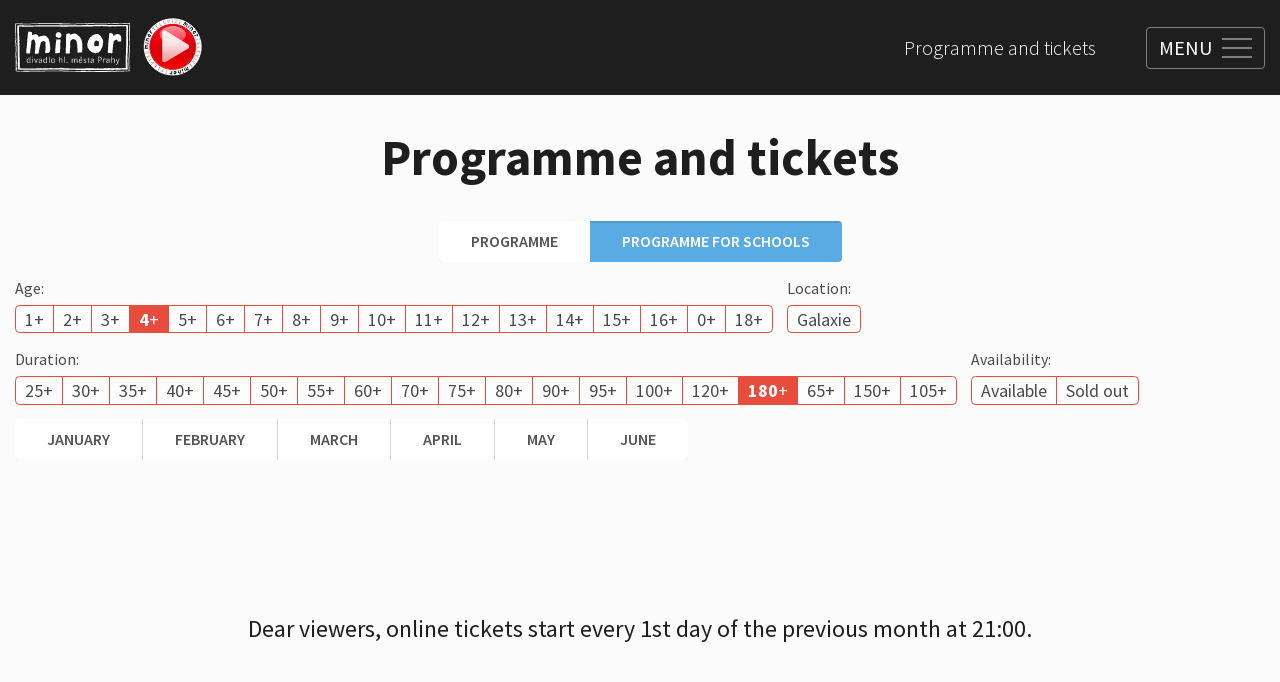

--- FILE ---
content_type: text/html; charset=utf-8
request_url: https://www.minor.cz/en/schools?age=4&duration=180&month=2024-02
body_size: 18392
content:
<!DOCTYPE html><html lang="en"><head><meta charSet="utf-8" data-next-head=""/><meta name="viewport" content="width=device-width" data-next-head=""/><link rel="icon" href="/favicon.ico" data-next-head=""/><title data-next-head="">Schools</title><link rel="preload" as="image" imageSrcSet="https://t.imgctx.com/width=384,quality=75,format=auto/https://s3.eu-central-1.amazonaws.com/api.contember.mangoweb.cz/minor/dac77340-72d0-4a5d-95ef-9fb8bd8d8fa6.svg 1x, https://t.imgctx.com/width=640,quality=75,format=auto/https://s3.eu-central-1.amazonaws.com/api.contember.mangoweb.cz/minor/dac77340-72d0-4a5d-95ef-9fb8bd8d8fa6.svg 2x" data-next-head=""/><link rel="apple-touch-icon" sizes="60x60" href="/apple-touch-icon.png"/><link rel="icon" type="image/png" sizes="32x32" href="/favicon-32x32.png"/><link rel="icon" type="image/png" sizes="16x16" href="/favicon-16x16.png"/><link rel="manifest" href="/site.webmanifest"/><link rel="mask-icon" href="/safari-pinned-tab.svg" color="#4f4f4f"/><meta name="msapplication-TileColor" content="#ffffff"/><meta name="theme-color" content="#ffffff"/><link rel="preconnect" href="https://fonts.googleapis.com"/><link rel="preconnect" href="https://fonts.gstatic.com"/><link href="https://fonts.googleapis.com/css2?family=Source+Sans+Pro:wght@200;300;400;600;700;900&amp;display=swap" rel="stylesheet"/><meta name="format-detection" content="telephone=no,date=no,address=no,email=no,url=no"/><script id="gtm-tracking" data-nscript="beforeInteractive">(function(w,d,s,l,i){w[l]=w[l]||[];w[l].push({'gtm.start':
								new Date().getTime(),event:'gtm.js'});var f=d.getElementsByTagName(s)[0],
								j=d.createElement(s),dl=l!='dataLayer'?'&l='+l:'';j.async=true;j.src=
								'https://www.googletagmanager.com/gtm.js?id='+i+dl;f.parentNode.insertBefore(j,f);
								})(window,document,'script','dataLayer','GTM-NZL554X');</script><link rel="preload" href="/_next/static/css/6ca263d2efdd94f3.css" as="style"/><link rel="stylesheet" href="/_next/static/css/6ca263d2efdd94f3.css" data-n-g=""/><link rel="preload" href="/_next/static/css/3d63b98446bc7e98.css" as="style"/><link rel="stylesheet" href="/_next/static/css/3d63b98446bc7e98.css" data-n-p=""/><link rel="preload" href="/_next/static/css/96e0208f84ddb35d.css" as="style"/><link rel="stylesheet" href="/_next/static/css/96e0208f84ddb35d.css" data-n-p=""/><noscript data-n-css=""></noscript><script defer="" nomodule="" src="/_next/static/chunks/polyfills-42372ed130431b0a.js"></script><script src="/_next/static/chunks/webpack-deecd80727c08b2a.js" defer=""></script><script src="/_next/static/chunks/framework-6080337cf9f60710.js" defer=""></script><script src="/_next/static/chunks/main-fb576a7cebb1e913.js" defer=""></script><script src="/_next/static/chunks/pages/_app-29f6e2ac789f6495.js" defer=""></script><script src="/_next/static/chunks/391-883fdfcd4ef271c5.js" defer=""></script><script src="/_next/static/chunks/pages/%5B%5B...page%5D%5D-6ccc21b979609287.js" defer=""></script><script src="/_next/static/e0du_CCVh4LQyvVJORbli/_buildManifest.js" defer=""></script><script src="/_next/static/e0du_CCVh4LQyvVJORbli/_ssgManifest.js" defer=""></script></head><body><noscript><iframe src="https://www.googletagmanager.com/ns.html?id=GTM-NZL554X"
            height="0" width="0" style="display:none;visibility:hidden"></iframe></noscript><div id="__next"><div class="Layout_wrapper__Sz6D8 Layout_view_programAndTicket__GQLUG"><div class="RecaptchaContextProvider_wrapper__88JqJ"><div></div></div><style>
						.SharedProgressLoadingIndicator {
							position: fixed;
							left: 0;
							top: 0;
							right: 0;
							z-index: 10;
						}
						.SharedProgressLoadingIndicator__in {
							position: absolute;
							top: 0;
							left: 0;
							right: 0;
							transform: translateY(-100%);
							transition-property: visibility, transform;
							transition-duration: 0.2s;
							visibility: hidden;
						}
						.SharedProgressLoadingIndicator--placement-bottom,
						.SharedProgressLoadingIndicator--placement-bottom .SharedProgressLoadingIndicator__in {
							top: auto;
							bottom: 0;
						}
						.SharedProgressLoadingIndicator--placement-bottom .SharedProgressLoadingIndicator__in {
							transform: translateY(100%);
						}
						.SharedProgressLoadingIndicator--loading .SharedProgressLoadingIndicator__in {
							transform: none;
							visibility: inherit;
						}
						@media (prefers-reduced-motion) {
							.SharedProgressLoadingIndicator__in {
								transition-duration: 0s;
							}
						}
					</style><div class="SharedProgressLoadingIndicator SharedProgressLoadingIndicator--placement-top"><div class="SharedProgressLoadingIndicator__in"><style>
						.ProgressLoadingIndicator {
							position: relative;
							height: 0.3125em;
							background-color: var(--ProgressLoadingIndicator-color, #027aff);
							overflow: hidden;
						}
						.ProgressLoadingIndicator::before {
							content: '';
							position: absolute;
							inset: 0;
							background-color: var(--ProgressLoadingIndicator-other-color, rgba(255, 255, 255, 0.4));
							animation: ProgressLoadingIndicator-wipe 1s infinite;
						}
						@keyframes ProgressLoadingIndicator-wipe {
							0% {
								transform: translateX(-100%);
							}
							100% {
								transform: translateX(100%);
							}
						}
						@media (prefers-reduced-motion) {
							.ProgressLoadingIndicator::before {
								animation-duration: 20s;
							}
						}
					</style><div class="ProgressLoadingIndicator"></div></div></div><header class="Header_wrapper__eY582"><div class="Container_wrapper__b6rXS"><div class="Container_main__nZrmH Container_view_size_large__KnGXX"><div class="Header_main__5k0zr"><div class="Header_leftSide__4t8Z_"><a class="Header_logo__vnNv4" href="/en"><img alt="" width="300" height="127" decoding="async" data-nimg="1" class="Header_logoImage__Tk6Tv" style="color:transparent" srcSet="https://t.imgctx.com/width=384,quality=75,format=auto/https://s3.eu-central-1.amazonaws.com/api.contember.mangoweb.cz/minor/dac77340-72d0-4a5d-95ef-9fb8bd8d8fa6.svg 1x, https://t.imgctx.com/width=640,quality=75,format=auto/https://s3.eu-central-1.amazonaws.com/api.contember.mangoweb.cz/minor/dac77340-72d0-4a5d-95ef-9fb8bd8d8fa6.svg 2x" src="https://t.imgctx.com/width=640,quality=75,format=auto/https://s3.eu-central-1.amazonaws.com/api.contember.mangoweb.cz/minor/dac77340-72d0-4a5d-95ef-9fb8bd8d8fa6.svg"/></a><a class="Header_minorTv__ZBTQo" href="https://tvminor.uscreen.io/"><img alt="" loading="lazy" decoding="async" data-nimg="fill" class="Header_minorTvImage__Qtwk4" style="position:absolute;height:100%;width:100%;left:0;top:0;right:0;bottom:0;color:transparent;background-size:cover;background-position:50% 50%;background-repeat:no-repeat;background-image:url(&quot;data:image/svg+xml;charset=utf-8,%3Csvg xmlns=&#x27;http://www.w3.org/2000/svg&#x27; %3E%3Cfilter id=&#x27;b&#x27; color-interpolation-filters=&#x27;sRGB&#x27;%3E%3CfeGaussianBlur stdDeviation=&#x27;20&#x27;/%3E%3CfeColorMatrix values=&#x27;1 0 0 0 0 0 1 0 0 0 0 0 1 0 0 0 0 0 100 -1&#x27; result=&#x27;s&#x27;/%3E%3CfeFlood x=&#x27;0&#x27; y=&#x27;0&#x27; width=&#x27;100%25&#x27; height=&#x27;100%25&#x27;/%3E%3CfeComposite operator=&#x27;out&#x27; in=&#x27;s&#x27;/%3E%3CfeComposite in2=&#x27;SourceGraphic&#x27;/%3E%3CfeGaussianBlur stdDeviation=&#x27;20&#x27;/%3E%3C/filter%3E%3Cimage width=&#x27;100%25&#x27; height=&#x27;100%25&#x27; x=&#x27;0&#x27; y=&#x27;0&#x27; preserveAspectRatio=&#x27;none&#x27; style=&#x27;filter: url(%23b);&#x27; href=&#x27;https://s3.eu-central-1.amazonaws.com/api.contember.mangoweb.cz/minor/2bc97299-5859-4b20-aad9-f2b84416125f.png&#x27;/%3E%3C/svg%3E&quot;)" sizes="100px" srcSet="https://t.imgctx.com/width=16,quality=75,format=auto/https://s3.eu-central-1.amazonaws.com/api.contember.mangoweb.cz/minor/2bc97299-5859-4b20-aad9-f2b84416125f.png 16w, https://t.imgctx.com/width=32,quality=75,format=auto/https://s3.eu-central-1.amazonaws.com/api.contember.mangoweb.cz/minor/2bc97299-5859-4b20-aad9-f2b84416125f.png 32w, https://t.imgctx.com/width=48,quality=75,format=auto/https://s3.eu-central-1.amazonaws.com/api.contember.mangoweb.cz/minor/2bc97299-5859-4b20-aad9-f2b84416125f.png 48w, https://t.imgctx.com/width=64,quality=75,format=auto/https://s3.eu-central-1.amazonaws.com/api.contember.mangoweb.cz/minor/2bc97299-5859-4b20-aad9-f2b84416125f.png 64w, https://t.imgctx.com/width=96,quality=75,format=auto/https://s3.eu-central-1.amazonaws.com/api.contember.mangoweb.cz/minor/2bc97299-5859-4b20-aad9-f2b84416125f.png 96w, https://t.imgctx.com/width=128,quality=75,format=auto/https://s3.eu-central-1.amazonaws.com/api.contember.mangoweb.cz/minor/2bc97299-5859-4b20-aad9-f2b84416125f.png 128w, https://t.imgctx.com/width=256,quality=75,format=auto/https://s3.eu-central-1.amazonaws.com/api.contember.mangoweb.cz/minor/2bc97299-5859-4b20-aad9-f2b84416125f.png 256w, https://t.imgctx.com/width=384,quality=75,format=auto/https://s3.eu-central-1.amazonaws.com/api.contember.mangoweb.cz/minor/2bc97299-5859-4b20-aad9-f2b84416125f.png 384w, https://t.imgctx.com/width=640,quality=75,format=auto/https://s3.eu-central-1.amazonaws.com/api.contember.mangoweb.cz/minor/2bc97299-5859-4b20-aad9-f2b84416125f.png 640w, https://t.imgctx.com/width=750,quality=75,format=auto/https://s3.eu-central-1.amazonaws.com/api.contember.mangoweb.cz/minor/2bc97299-5859-4b20-aad9-f2b84416125f.png 750w, https://t.imgctx.com/width=828,quality=75,format=auto/https://s3.eu-central-1.amazonaws.com/api.contember.mangoweb.cz/minor/2bc97299-5859-4b20-aad9-f2b84416125f.png 828w, https://t.imgctx.com/width=1080,quality=75,format=auto/https://s3.eu-central-1.amazonaws.com/api.contember.mangoweb.cz/minor/2bc97299-5859-4b20-aad9-f2b84416125f.png 1080w, https://t.imgctx.com/width=1200,quality=75,format=auto/https://s3.eu-central-1.amazonaws.com/api.contember.mangoweb.cz/minor/2bc97299-5859-4b20-aad9-f2b84416125f.png 1200w, https://t.imgctx.com/width=1920,quality=75,format=auto/https://s3.eu-central-1.amazonaws.com/api.contember.mangoweb.cz/minor/2bc97299-5859-4b20-aad9-f2b84416125f.png 1920w, https://t.imgctx.com/width=2048,quality=75,format=auto/https://s3.eu-central-1.amazonaws.com/api.contember.mangoweb.cz/minor/2bc97299-5859-4b20-aad9-f2b84416125f.png 2048w, https://t.imgctx.com/width=3840,quality=75,format=auto/https://s3.eu-central-1.amazonaws.com/api.contember.mangoweb.cz/minor/2bc97299-5859-4b20-aad9-f2b84416125f.png 3840w" src="https://t.imgctx.com/width=3840,quality=75,format=auto/https://s3.eu-central-1.amazonaws.com/api.contember.mangoweb.cz/minor/2bc97299-5859-4b20-aad9-f2b84416125f.png"/></a></div><div class="Header_navigations__0u0t8"><div class="Header_secondaryNavigation__5GaEo"><nav aria-label="secondary list navigation"><ul class="HeaderSecondaryNavigation_list__VBmhS"><li class="HeaderSecondaryNavigation_item__1P75M"><a class="HeaderSecondaryNavigation_link__PhIkM" href="/en/programme-and-tickets">Programme and tickets</a></li></ul></nav></div><div class="HeaderMainNavigationOverlay_wrapper__3nQAr"><div class="HeaderMainNavigationOverlay_sublinkList__pPE4F"><div class="HeaderMainNavigationOverlay_sublinkItem__HZdYE"><div class="HeaderMainNavigationSublinks_wrapper__tNLG_"><div class="Container_wrapper__b6rXS"><div class="Container_main__nZrmH Container_view_size_wide__w13BO Container_view_height_full__DxR4T Container_view_disableGutters_full__BLW5w"><div class="HeaderMainNavigationSublinks_main__OE9i8"><div class="HeaderMainNavigationSublinks_grid__X270S"><div class="HeaderMainNavigationSublinks_item__RNI9F" style="--HeaderMainNavigationSublinks-item-index:0"><a class="HeaderMainNavigationSublinks_link___2LAG" href="/en/about-theatre/how-does-it-look-inside"><figure class="HeaderMainNavigationSublinks_figure__ipUBX"><div class="HeaderMainNavigationSublinks_image__5tEpZ"><div class="ImageAspectRatio_view_rounded__xTed_"><div class="ImageAspectRatio_image__xRAxp ImageAspectRatio_view_squared__er_61 ImageAspectRatio_view_default__l8iQj" style="--ImageAspectRatio-image-width:400;--ImageAspectRatio-image-height:400;--ImageAspectRatio-image-maxHeight:auto"><img alt="" loading="lazy" decoding="async" data-nimg="fill" class="ImageAspectRatio_imageIn__ADYcq ImageAspectRatio_is_fill__ymH0D" style="position:absolute;height:100%;width:100%;left:0;top:0;right:0;bottom:0;color:transparent;background-size:cover;background-position:50% 50%;background-repeat:no-repeat;background-image:url(&quot;data:image/svg+xml;charset=utf-8,%3Csvg xmlns=&#x27;http://www.w3.org/2000/svg&#x27; %3E%3Cfilter id=&#x27;b&#x27; color-interpolation-filters=&#x27;sRGB&#x27;%3E%3CfeGaussianBlur stdDeviation=&#x27;20&#x27;/%3E%3CfeColorMatrix values=&#x27;1 0 0 0 0 0 1 0 0 0 0 0 1 0 0 0 0 0 100 -1&#x27; result=&#x27;s&#x27;/%3E%3CfeFlood x=&#x27;0&#x27; y=&#x27;0&#x27; width=&#x27;100%25&#x27; height=&#x27;100%25&#x27;/%3E%3CfeComposite operator=&#x27;out&#x27; in=&#x27;s&#x27;/%3E%3CfeComposite in2=&#x27;SourceGraphic&#x27;/%3E%3CfeGaussianBlur stdDeviation=&#x27;20&#x27;/%3E%3C/filter%3E%3Cimage width=&#x27;100%25&#x27; height=&#x27;100%25&#x27; x=&#x27;0&#x27; y=&#x27;0&#x27; preserveAspectRatio=&#x27;none&#x27; style=&#x27;filter: url(%23b);&#x27; href=&#x27;https://s3.eu-central-1.amazonaws.com/api.contember.mangoweb.cz/minor/26072233-73df-4951-8851-58656b11eb38.jpeg&#x27;/%3E%3C/svg%3E&quot;)" sizes="300px" srcSet="https://t.imgctx.com/width=16,quality=75,format=auto/https://s3.eu-central-1.amazonaws.com/api.contember.mangoweb.cz/minor/26072233-73df-4951-8851-58656b11eb38.jpeg 16w, https://t.imgctx.com/width=32,quality=75,format=auto/https://s3.eu-central-1.amazonaws.com/api.contember.mangoweb.cz/minor/26072233-73df-4951-8851-58656b11eb38.jpeg 32w, https://t.imgctx.com/width=48,quality=75,format=auto/https://s3.eu-central-1.amazonaws.com/api.contember.mangoweb.cz/minor/26072233-73df-4951-8851-58656b11eb38.jpeg 48w, https://t.imgctx.com/width=64,quality=75,format=auto/https://s3.eu-central-1.amazonaws.com/api.contember.mangoweb.cz/minor/26072233-73df-4951-8851-58656b11eb38.jpeg 64w, https://t.imgctx.com/width=96,quality=75,format=auto/https://s3.eu-central-1.amazonaws.com/api.contember.mangoweb.cz/minor/26072233-73df-4951-8851-58656b11eb38.jpeg 96w, https://t.imgctx.com/width=128,quality=75,format=auto/https://s3.eu-central-1.amazonaws.com/api.contember.mangoweb.cz/minor/26072233-73df-4951-8851-58656b11eb38.jpeg 128w, https://t.imgctx.com/width=256,quality=75,format=auto/https://s3.eu-central-1.amazonaws.com/api.contember.mangoweb.cz/minor/26072233-73df-4951-8851-58656b11eb38.jpeg 256w, https://t.imgctx.com/width=384,quality=75,format=auto/https://s3.eu-central-1.amazonaws.com/api.contember.mangoweb.cz/minor/26072233-73df-4951-8851-58656b11eb38.jpeg 384w, https://t.imgctx.com/width=640,quality=75,format=auto/https://s3.eu-central-1.amazonaws.com/api.contember.mangoweb.cz/minor/26072233-73df-4951-8851-58656b11eb38.jpeg 640w, https://t.imgctx.com/width=750,quality=75,format=auto/https://s3.eu-central-1.amazonaws.com/api.contember.mangoweb.cz/minor/26072233-73df-4951-8851-58656b11eb38.jpeg 750w, https://t.imgctx.com/width=828,quality=75,format=auto/https://s3.eu-central-1.amazonaws.com/api.contember.mangoweb.cz/minor/26072233-73df-4951-8851-58656b11eb38.jpeg 828w, https://t.imgctx.com/width=1080,quality=75,format=auto/https://s3.eu-central-1.amazonaws.com/api.contember.mangoweb.cz/minor/26072233-73df-4951-8851-58656b11eb38.jpeg 1080w, https://t.imgctx.com/width=1200,quality=75,format=auto/https://s3.eu-central-1.amazonaws.com/api.contember.mangoweb.cz/minor/26072233-73df-4951-8851-58656b11eb38.jpeg 1200w, https://t.imgctx.com/width=1920,quality=75,format=auto/https://s3.eu-central-1.amazonaws.com/api.contember.mangoweb.cz/minor/26072233-73df-4951-8851-58656b11eb38.jpeg 1920w, https://t.imgctx.com/width=2048,quality=75,format=auto/https://s3.eu-central-1.amazonaws.com/api.contember.mangoweb.cz/minor/26072233-73df-4951-8851-58656b11eb38.jpeg 2048w, https://t.imgctx.com/width=3840,quality=75,format=auto/https://s3.eu-central-1.amazonaws.com/api.contember.mangoweb.cz/minor/26072233-73df-4951-8851-58656b11eb38.jpeg 3840w" src="https://t.imgctx.com/width=3840,quality=75,format=auto/https://s3.eu-central-1.amazonaws.com/api.contember.mangoweb.cz/minor/26072233-73df-4951-8851-58656b11eb38.jpeg"/></div></div></div><figcaption class="HeaderMainNavigationSublinks_figureCaption__cmRLs">What does it look like inside?</figcaption></figure></a></div><div class="HeaderMainNavigationSublinks_item__RNI9F" style="--HeaderMainNavigationSublinks-item-index:1"><a class="HeaderMainNavigationSublinks_link___2LAG" href="/en/about-theatre/minor-yesterday-and-today"><figure class="HeaderMainNavigationSublinks_figure__ipUBX"><div class="HeaderMainNavigationSublinks_image__5tEpZ"><div class="ImageAspectRatio_view_rounded__xTed_"><div class="ImageAspectRatio_image__xRAxp ImageAspectRatio_view_squared__er_61 ImageAspectRatio_view_default__l8iQj" style="--ImageAspectRatio-image-width:400;--ImageAspectRatio-image-height:400;--ImageAspectRatio-image-maxHeight:auto"><img alt="" loading="lazy" decoding="async" data-nimg="fill" class="ImageAspectRatio_imageIn__ADYcq ImageAspectRatio_is_fill__ymH0D" style="position:absolute;height:100%;width:100%;left:0;top:0;right:0;bottom:0;color:transparent;background-size:cover;background-position:50% 50%;background-repeat:no-repeat;background-image:url(&quot;data:image/svg+xml;charset=utf-8,%3Csvg xmlns=&#x27;http://www.w3.org/2000/svg&#x27; %3E%3Cfilter id=&#x27;b&#x27; color-interpolation-filters=&#x27;sRGB&#x27;%3E%3CfeGaussianBlur stdDeviation=&#x27;20&#x27;/%3E%3CfeColorMatrix values=&#x27;1 0 0 0 0 0 1 0 0 0 0 0 1 0 0 0 0 0 100 -1&#x27; result=&#x27;s&#x27;/%3E%3CfeFlood x=&#x27;0&#x27; y=&#x27;0&#x27; width=&#x27;100%25&#x27; height=&#x27;100%25&#x27;/%3E%3CfeComposite operator=&#x27;out&#x27; in=&#x27;s&#x27;/%3E%3CfeComposite in2=&#x27;SourceGraphic&#x27;/%3E%3CfeGaussianBlur stdDeviation=&#x27;20&#x27;/%3E%3C/filter%3E%3Cimage width=&#x27;100%25&#x27; height=&#x27;100%25&#x27; x=&#x27;0&#x27; y=&#x27;0&#x27; preserveAspectRatio=&#x27;none&#x27; style=&#x27;filter: url(%23b);&#x27; href=&#x27;https://s3.eu-central-1.amazonaws.com/api.contember.mangoweb.cz/minor/85c04819-765c-43f8-9008-1d6502739867.jpeg&#x27;/%3E%3C/svg%3E&quot;)" sizes="300px" srcSet="https://t.imgctx.com/width=16,quality=75,format=auto/https://s3.eu-central-1.amazonaws.com/api.contember.mangoweb.cz/minor/85c04819-765c-43f8-9008-1d6502739867.jpeg 16w, https://t.imgctx.com/width=32,quality=75,format=auto/https://s3.eu-central-1.amazonaws.com/api.contember.mangoweb.cz/minor/85c04819-765c-43f8-9008-1d6502739867.jpeg 32w, https://t.imgctx.com/width=48,quality=75,format=auto/https://s3.eu-central-1.amazonaws.com/api.contember.mangoweb.cz/minor/85c04819-765c-43f8-9008-1d6502739867.jpeg 48w, https://t.imgctx.com/width=64,quality=75,format=auto/https://s3.eu-central-1.amazonaws.com/api.contember.mangoweb.cz/minor/85c04819-765c-43f8-9008-1d6502739867.jpeg 64w, https://t.imgctx.com/width=96,quality=75,format=auto/https://s3.eu-central-1.amazonaws.com/api.contember.mangoweb.cz/minor/85c04819-765c-43f8-9008-1d6502739867.jpeg 96w, https://t.imgctx.com/width=128,quality=75,format=auto/https://s3.eu-central-1.amazonaws.com/api.contember.mangoweb.cz/minor/85c04819-765c-43f8-9008-1d6502739867.jpeg 128w, https://t.imgctx.com/width=256,quality=75,format=auto/https://s3.eu-central-1.amazonaws.com/api.contember.mangoweb.cz/minor/85c04819-765c-43f8-9008-1d6502739867.jpeg 256w, https://t.imgctx.com/width=384,quality=75,format=auto/https://s3.eu-central-1.amazonaws.com/api.contember.mangoweb.cz/minor/85c04819-765c-43f8-9008-1d6502739867.jpeg 384w, https://t.imgctx.com/width=640,quality=75,format=auto/https://s3.eu-central-1.amazonaws.com/api.contember.mangoweb.cz/minor/85c04819-765c-43f8-9008-1d6502739867.jpeg 640w, https://t.imgctx.com/width=750,quality=75,format=auto/https://s3.eu-central-1.amazonaws.com/api.contember.mangoweb.cz/minor/85c04819-765c-43f8-9008-1d6502739867.jpeg 750w, https://t.imgctx.com/width=828,quality=75,format=auto/https://s3.eu-central-1.amazonaws.com/api.contember.mangoweb.cz/minor/85c04819-765c-43f8-9008-1d6502739867.jpeg 828w, https://t.imgctx.com/width=1080,quality=75,format=auto/https://s3.eu-central-1.amazonaws.com/api.contember.mangoweb.cz/minor/85c04819-765c-43f8-9008-1d6502739867.jpeg 1080w, https://t.imgctx.com/width=1200,quality=75,format=auto/https://s3.eu-central-1.amazonaws.com/api.contember.mangoweb.cz/minor/85c04819-765c-43f8-9008-1d6502739867.jpeg 1200w, https://t.imgctx.com/width=1920,quality=75,format=auto/https://s3.eu-central-1.amazonaws.com/api.contember.mangoweb.cz/minor/85c04819-765c-43f8-9008-1d6502739867.jpeg 1920w, https://t.imgctx.com/width=2048,quality=75,format=auto/https://s3.eu-central-1.amazonaws.com/api.contember.mangoweb.cz/minor/85c04819-765c-43f8-9008-1d6502739867.jpeg 2048w, https://t.imgctx.com/width=3840,quality=75,format=auto/https://s3.eu-central-1.amazonaws.com/api.contember.mangoweb.cz/minor/85c04819-765c-43f8-9008-1d6502739867.jpeg 3840w" src="https://t.imgctx.com/width=3840,quality=75,format=auto/https://s3.eu-central-1.amazonaws.com/api.contember.mangoweb.cz/minor/85c04819-765c-43f8-9008-1d6502739867.jpeg"/></div></div></div><figcaption class="HeaderMainNavigationSublinks_figureCaption__cmRLs">Minor yesterday and today</figcaption></figure></a></div><div class="HeaderMainNavigationSublinks_item__RNI9F" style="--HeaderMainNavigationSublinks-item-index:2"><a class="HeaderMainNavigationSublinks_link___2LAG" href="/en/about-theatre/minor-gallery"><figure class="HeaderMainNavigationSublinks_figure__ipUBX"><div class="HeaderMainNavigationSublinks_image__5tEpZ"><div class="ImageAspectRatio_view_rounded__xTed_"><div class="ImageAspectRatio_image__xRAxp ImageAspectRatio_view_squared__er_61 ImageAspectRatio_view_default__l8iQj" style="--ImageAspectRatio-image-width:1600;--ImageAspectRatio-image-height:1066;--ImageAspectRatio-image-maxHeight:auto"><img alt="" loading="lazy" decoding="async" data-nimg="fill" class="ImageAspectRatio_imageIn__ADYcq ImageAspectRatio_is_fill__ymH0D" style="position:absolute;height:100%;width:100%;left:0;top:0;right:0;bottom:0;color:transparent;background-size:cover;background-position:50% 50%;background-repeat:no-repeat;background-image:url(&quot;data:image/svg+xml;charset=utf-8,%3Csvg xmlns=&#x27;http://www.w3.org/2000/svg&#x27; %3E%3Cfilter id=&#x27;b&#x27; color-interpolation-filters=&#x27;sRGB&#x27;%3E%3CfeGaussianBlur stdDeviation=&#x27;20&#x27;/%3E%3CfeColorMatrix values=&#x27;1 0 0 0 0 0 1 0 0 0 0 0 1 0 0 0 0 0 100 -1&#x27; result=&#x27;s&#x27;/%3E%3CfeFlood x=&#x27;0&#x27; y=&#x27;0&#x27; width=&#x27;100%25&#x27; height=&#x27;100%25&#x27;/%3E%3CfeComposite operator=&#x27;out&#x27; in=&#x27;s&#x27;/%3E%3CfeComposite in2=&#x27;SourceGraphic&#x27;/%3E%3CfeGaussianBlur stdDeviation=&#x27;20&#x27;/%3E%3C/filter%3E%3Cimage width=&#x27;100%25&#x27; height=&#x27;100%25&#x27; x=&#x27;0&#x27; y=&#x27;0&#x27; preserveAspectRatio=&#x27;none&#x27; style=&#x27;filter: url(%23b);&#x27; href=&#x27;https://s3.eu-central-1.amazonaws.com/api.contember.mangoweb.cz/minor/a73b169e-aaa5-4176-a821-269fd4d59e47.webp&#x27;/%3E%3C/svg%3E&quot;)" sizes="300px" srcSet="https://t.imgctx.com/width=16,quality=75,format=auto/https://s3.eu-central-1.amazonaws.com/api.contember.mangoweb.cz/minor/a73b169e-aaa5-4176-a821-269fd4d59e47.webp 16w, https://t.imgctx.com/width=32,quality=75,format=auto/https://s3.eu-central-1.amazonaws.com/api.contember.mangoweb.cz/minor/a73b169e-aaa5-4176-a821-269fd4d59e47.webp 32w, https://t.imgctx.com/width=48,quality=75,format=auto/https://s3.eu-central-1.amazonaws.com/api.contember.mangoweb.cz/minor/a73b169e-aaa5-4176-a821-269fd4d59e47.webp 48w, https://t.imgctx.com/width=64,quality=75,format=auto/https://s3.eu-central-1.amazonaws.com/api.contember.mangoweb.cz/minor/a73b169e-aaa5-4176-a821-269fd4d59e47.webp 64w, https://t.imgctx.com/width=96,quality=75,format=auto/https://s3.eu-central-1.amazonaws.com/api.contember.mangoweb.cz/minor/a73b169e-aaa5-4176-a821-269fd4d59e47.webp 96w, https://t.imgctx.com/width=128,quality=75,format=auto/https://s3.eu-central-1.amazonaws.com/api.contember.mangoweb.cz/minor/a73b169e-aaa5-4176-a821-269fd4d59e47.webp 128w, https://t.imgctx.com/width=256,quality=75,format=auto/https://s3.eu-central-1.amazonaws.com/api.contember.mangoweb.cz/minor/a73b169e-aaa5-4176-a821-269fd4d59e47.webp 256w, https://t.imgctx.com/width=384,quality=75,format=auto/https://s3.eu-central-1.amazonaws.com/api.contember.mangoweb.cz/minor/a73b169e-aaa5-4176-a821-269fd4d59e47.webp 384w, https://t.imgctx.com/width=640,quality=75,format=auto/https://s3.eu-central-1.amazonaws.com/api.contember.mangoweb.cz/minor/a73b169e-aaa5-4176-a821-269fd4d59e47.webp 640w, https://t.imgctx.com/width=750,quality=75,format=auto/https://s3.eu-central-1.amazonaws.com/api.contember.mangoweb.cz/minor/a73b169e-aaa5-4176-a821-269fd4d59e47.webp 750w, https://t.imgctx.com/width=828,quality=75,format=auto/https://s3.eu-central-1.amazonaws.com/api.contember.mangoweb.cz/minor/a73b169e-aaa5-4176-a821-269fd4d59e47.webp 828w, https://t.imgctx.com/width=1080,quality=75,format=auto/https://s3.eu-central-1.amazonaws.com/api.contember.mangoweb.cz/minor/a73b169e-aaa5-4176-a821-269fd4d59e47.webp 1080w, https://t.imgctx.com/width=1200,quality=75,format=auto/https://s3.eu-central-1.amazonaws.com/api.contember.mangoweb.cz/minor/a73b169e-aaa5-4176-a821-269fd4d59e47.webp 1200w, https://t.imgctx.com/width=1920,quality=75,format=auto/https://s3.eu-central-1.amazonaws.com/api.contember.mangoweb.cz/minor/a73b169e-aaa5-4176-a821-269fd4d59e47.webp 1920w, https://t.imgctx.com/width=2048,quality=75,format=auto/https://s3.eu-central-1.amazonaws.com/api.contember.mangoweb.cz/minor/a73b169e-aaa5-4176-a821-269fd4d59e47.webp 2048w, https://t.imgctx.com/width=3840,quality=75,format=auto/https://s3.eu-central-1.amazonaws.com/api.contember.mangoweb.cz/minor/a73b169e-aaa5-4176-a821-269fd4d59e47.webp 3840w" src="https://t.imgctx.com/width=3840,quality=75,format=auto/https://s3.eu-central-1.amazonaws.com/api.contember.mangoweb.cz/minor/a73b169e-aaa5-4176-a821-269fd4d59e47.webp"/></div></div></div><figcaption class="HeaderMainNavigationSublinks_figureCaption__cmRLs">Minor Gallery</figcaption></figure></a></div><div class="HeaderMainNavigationSublinks_item__RNI9F" style="--HeaderMainNavigationSublinks-item-index:3"><a class="HeaderMainNavigationSublinks_link___2LAG" href="/en/about-theatre/ponorka-gallery"><figure class="HeaderMainNavigationSublinks_figure__ipUBX"><div class="HeaderMainNavigationSublinks_image__5tEpZ"><div class="ImageAspectRatio_view_rounded__xTed_"><div class="ImageAspectRatio_image__xRAxp ImageAspectRatio_view_squared__er_61 ImageAspectRatio_view_default__l8iQj" style="--ImageAspectRatio-image-width:1600;--ImageAspectRatio-image-height:488;--ImageAspectRatio-image-maxHeight:auto"><img alt="" loading="lazy" decoding="async" data-nimg="fill" class="ImageAspectRatio_imageIn__ADYcq ImageAspectRatio_is_fill__ymH0D" style="position:absolute;height:100%;width:100%;left:0;top:0;right:0;bottom:0;color:transparent;background-size:cover;background-position:50% 50%;background-repeat:no-repeat;background-image:url(&quot;data:image/svg+xml;charset=utf-8,%3Csvg xmlns=&#x27;http://www.w3.org/2000/svg&#x27; %3E%3Cfilter id=&#x27;b&#x27; color-interpolation-filters=&#x27;sRGB&#x27;%3E%3CfeGaussianBlur stdDeviation=&#x27;20&#x27;/%3E%3CfeColorMatrix values=&#x27;1 0 0 0 0 0 1 0 0 0 0 0 1 0 0 0 0 0 100 -1&#x27; result=&#x27;s&#x27;/%3E%3CfeFlood x=&#x27;0&#x27; y=&#x27;0&#x27; width=&#x27;100%25&#x27; height=&#x27;100%25&#x27;/%3E%3CfeComposite operator=&#x27;out&#x27; in=&#x27;s&#x27;/%3E%3CfeComposite in2=&#x27;SourceGraphic&#x27;/%3E%3CfeGaussianBlur stdDeviation=&#x27;20&#x27;/%3E%3C/filter%3E%3Cimage width=&#x27;100%25&#x27; height=&#x27;100%25&#x27; x=&#x27;0&#x27; y=&#x27;0&#x27; preserveAspectRatio=&#x27;none&#x27; style=&#x27;filter: url(%23b);&#x27; href=&#x27;https://s3.eu-central-1.amazonaws.com/api.contember.mangoweb.cz/minor/c3eac383-2498-4221-94c3-39cf7d8e16be.webp&#x27;/%3E%3C/svg%3E&quot;)" sizes="300px" srcSet="https://t.imgctx.com/width=16,quality=75,format=auto/https://s3.eu-central-1.amazonaws.com/api.contember.mangoweb.cz/minor/c3eac383-2498-4221-94c3-39cf7d8e16be.webp 16w, https://t.imgctx.com/width=32,quality=75,format=auto/https://s3.eu-central-1.amazonaws.com/api.contember.mangoweb.cz/minor/c3eac383-2498-4221-94c3-39cf7d8e16be.webp 32w, https://t.imgctx.com/width=48,quality=75,format=auto/https://s3.eu-central-1.amazonaws.com/api.contember.mangoweb.cz/minor/c3eac383-2498-4221-94c3-39cf7d8e16be.webp 48w, https://t.imgctx.com/width=64,quality=75,format=auto/https://s3.eu-central-1.amazonaws.com/api.contember.mangoweb.cz/minor/c3eac383-2498-4221-94c3-39cf7d8e16be.webp 64w, https://t.imgctx.com/width=96,quality=75,format=auto/https://s3.eu-central-1.amazonaws.com/api.contember.mangoweb.cz/minor/c3eac383-2498-4221-94c3-39cf7d8e16be.webp 96w, https://t.imgctx.com/width=128,quality=75,format=auto/https://s3.eu-central-1.amazonaws.com/api.contember.mangoweb.cz/minor/c3eac383-2498-4221-94c3-39cf7d8e16be.webp 128w, https://t.imgctx.com/width=256,quality=75,format=auto/https://s3.eu-central-1.amazonaws.com/api.contember.mangoweb.cz/minor/c3eac383-2498-4221-94c3-39cf7d8e16be.webp 256w, https://t.imgctx.com/width=384,quality=75,format=auto/https://s3.eu-central-1.amazonaws.com/api.contember.mangoweb.cz/minor/c3eac383-2498-4221-94c3-39cf7d8e16be.webp 384w, https://t.imgctx.com/width=640,quality=75,format=auto/https://s3.eu-central-1.amazonaws.com/api.contember.mangoweb.cz/minor/c3eac383-2498-4221-94c3-39cf7d8e16be.webp 640w, https://t.imgctx.com/width=750,quality=75,format=auto/https://s3.eu-central-1.amazonaws.com/api.contember.mangoweb.cz/minor/c3eac383-2498-4221-94c3-39cf7d8e16be.webp 750w, https://t.imgctx.com/width=828,quality=75,format=auto/https://s3.eu-central-1.amazonaws.com/api.contember.mangoweb.cz/minor/c3eac383-2498-4221-94c3-39cf7d8e16be.webp 828w, https://t.imgctx.com/width=1080,quality=75,format=auto/https://s3.eu-central-1.amazonaws.com/api.contember.mangoweb.cz/minor/c3eac383-2498-4221-94c3-39cf7d8e16be.webp 1080w, https://t.imgctx.com/width=1200,quality=75,format=auto/https://s3.eu-central-1.amazonaws.com/api.contember.mangoweb.cz/minor/c3eac383-2498-4221-94c3-39cf7d8e16be.webp 1200w, https://t.imgctx.com/width=1920,quality=75,format=auto/https://s3.eu-central-1.amazonaws.com/api.contember.mangoweb.cz/minor/c3eac383-2498-4221-94c3-39cf7d8e16be.webp 1920w, https://t.imgctx.com/width=2048,quality=75,format=auto/https://s3.eu-central-1.amazonaws.com/api.contember.mangoweb.cz/minor/c3eac383-2498-4221-94c3-39cf7d8e16be.webp 2048w, https://t.imgctx.com/width=3840,quality=75,format=auto/https://s3.eu-central-1.amazonaws.com/api.contember.mangoweb.cz/minor/c3eac383-2498-4221-94c3-39cf7d8e16be.webp 3840w" src="https://t.imgctx.com/width=3840,quality=75,format=auto/https://s3.eu-central-1.amazonaws.com/api.contember.mangoweb.cz/minor/c3eac383-2498-4221-94c3-39cf7d8e16be.webp"/></div></div></div><figcaption class="HeaderMainNavigationSublinks_figureCaption__cmRLs">Ponorka Gallery</figcaption></figure></a></div><div class="HeaderMainNavigationSublinks_item__RNI9F" style="--HeaderMainNavigationSublinks-item-index:4"><a class="HeaderMainNavigationSublinks_link___2LAG" href="/en/about-theatre/the-minor-theatre-shop"><figure class="HeaderMainNavigationSublinks_figure__ipUBX"><div class="HeaderMainNavigationSublinks_image__5tEpZ"><div class="ImageAspectRatio_view_rounded__xTed_"><div class="ImageAspectRatio_image__xRAxp ImageAspectRatio_view_squared__er_61 ImageAspectRatio_view_default__l8iQj" style="--ImageAspectRatio-image-width:1600;--ImageAspectRatio-image-height:900;--ImageAspectRatio-image-maxHeight:auto"><img alt="" loading="lazy" decoding="async" data-nimg="fill" class="ImageAspectRatio_imageIn__ADYcq ImageAspectRatio_is_fill__ymH0D" style="position:absolute;height:100%;width:100%;left:0;top:0;right:0;bottom:0;color:transparent;background-size:cover;background-position:50% 50%;background-repeat:no-repeat;background-image:url(&quot;data:image/svg+xml;charset=utf-8,%3Csvg xmlns=&#x27;http://www.w3.org/2000/svg&#x27; %3E%3Cfilter id=&#x27;b&#x27; color-interpolation-filters=&#x27;sRGB&#x27;%3E%3CfeGaussianBlur stdDeviation=&#x27;20&#x27;/%3E%3CfeColorMatrix values=&#x27;1 0 0 0 0 0 1 0 0 0 0 0 1 0 0 0 0 0 100 -1&#x27; result=&#x27;s&#x27;/%3E%3CfeFlood x=&#x27;0&#x27; y=&#x27;0&#x27; width=&#x27;100%25&#x27; height=&#x27;100%25&#x27;/%3E%3CfeComposite operator=&#x27;out&#x27; in=&#x27;s&#x27;/%3E%3CfeComposite in2=&#x27;SourceGraphic&#x27;/%3E%3CfeGaussianBlur stdDeviation=&#x27;20&#x27;/%3E%3C/filter%3E%3Cimage width=&#x27;100%25&#x27; height=&#x27;100%25&#x27; x=&#x27;0&#x27; y=&#x27;0&#x27; preserveAspectRatio=&#x27;none&#x27; style=&#x27;filter: url(%23b);&#x27; href=&#x27;https://s3.eu-central-1.amazonaws.com/api.contember.mangoweb.cz/minor/75c59299-18ba-4bd2-886c-7f4ac8241f3d.webp&#x27;/%3E%3C/svg%3E&quot;)" sizes="300px" srcSet="https://t.imgctx.com/width=16,quality=75,format=auto/https://s3.eu-central-1.amazonaws.com/api.contember.mangoweb.cz/minor/75c59299-18ba-4bd2-886c-7f4ac8241f3d.webp 16w, https://t.imgctx.com/width=32,quality=75,format=auto/https://s3.eu-central-1.amazonaws.com/api.contember.mangoweb.cz/minor/75c59299-18ba-4bd2-886c-7f4ac8241f3d.webp 32w, https://t.imgctx.com/width=48,quality=75,format=auto/https://s3.eu-central-1.amazonaws.com/api.contember.mangoweb.cz/minor/75c59299-18ba-4bd2-886c-7f4ac8241f3d.webp 48w, https://t.imgctx.com/width=64,quality=75,format=auto/https://s3.eu-central-1.amazonaws.com/api.contember.mangoweb.cz/minor/75c59299-18ba-4bd2-886c-7f4ac8241f3d.webp 64w, https://t.imgctx.com/width=96,quality=75,format=auto/https://s3.eu-central-1.amazonaws.com/api.contember.mangoweb.cz/minor/75c59299-18ba-4bd2-886c-7f4ac8241f3d.webp 96w, https://t.imgctx.com/width=128,quality=75,format=auto/https://s3.eu-central-1.amazonaws.com/api.contember.mangoweb.cz/minor/75c59299-18ba-4bd2-886c-7f4ac8241f3d.webp 128w, https://t.imgctx.com/width=256,quality=75,format=auto/https://s3.eu-central-1.amazonaws.com/api.contember.mangoweb.cz/minor/75c59299-18ba-4bd2-886c-7f4ac8241f3d.webp 256w, https://t.imgctx.com/width=384,quality=75,format=auto/https://s3.eu-central-1.amazonaws.com/api.contember.mangoweb.cz/minor/75c59299-18ba-4bd2-886c-7f4ac8241f3d.webp 384w, https://t.imgctx.com/width=640,quality=75,format=auto/https://s3.eu-central-1.amazonaws.com/api.contember.mangoweb.cz/minor/75c59299-18ba-4bd2-886c-7f4ac8241f3d.webp 640w, https://t.imgctx.com/width=750,quality=75,format=auto/https://s3.eu-central-1.amazonaws.com/api.contember.mangoweb.cz/minor/75c59299-18ba-4bd2-886c-7f4ac8241f3d.webp 750w, https://t.imgctx.com/width=828,quality=75,format=auto/https://s3.eu-central-1.amazonaws.com/api.contember.mangoweb.cz/minor/75c59299-18ba-4bd2-886c-7f4ac8241f3d.webp 828w, https://t.imgctx.com/width=1080,quality=75,format=auto/https://s3.eu-central-1.amazonaws.com/api.contember.mangoweb.cz/minor/75c59299-18ba-4bd2-886c-7f4ac8241f3d.webp 1080w, https://t.imgctx.com/width=1200,quality=75,format=auto/https://s3.eu-central-1.amazonaws.com/api.contember.mangoweb.cz/minor/75c59299-18ba-4bd2-886c-7f4ac8241f3d.webp 1200w, https://t.imgctx.com/width=1920,quality=75,format=auto/https://s3.eu-central-1.amazonaws.com/api.contember.mangoweb.cz/minor/75c59299-18ba-4bd2-886c-7f4ac8241f3d.webp 1920w, https://t.imgctx.com/width=2048,quality=75,format=auto/https://s3.eu-central-1.amazonaws.com/api.contember.mangoweb.cz/minor/75c59299-18ba-4bd2-886c-7f4ac8241f3d.webp 2048w, https://t.imgctx.com/width=3840,quality=75,format=auto/https://s3.eu-central-1.amazonaws.com/api.contember.mangoweb.cz/minor/75c59299-18ba-4bd2-886c-7f4ac8241f3d.webp 3840w" src="https://t.imgctx.com/width=3840,quality=75,format=auto/https://s3.eu-central-1.amazonaws.com/api.contember.mangoweb.cz/minor/75c59299-18ba-4bd2-886c-7f4ac8241f3d.webp"/></div></div></div><figcaption class="HeaderMainNavigationSublinks_figureCaption__cmRLs">The Minor Theatre Shop</figcaption></figure></a></div><div class="HeaderMainNavigationSublinks_item__RNI9F" style="--HeaderMainNavigationSublinks-item-index:5"><a class="HeaderMainNavigationSublinks_link___2LAG" href="/en/about-theatre/when-you-do-not-feel-like-going-home-yet"><figure class="HeaderMainNavigationSublinks_figure__ipUBX"><div class="HeaderMainNavigationSublinks_image__5tEpZ"><div class="ImageAspectRatio_view_rounded__xTed_"><div class="ImageAspectRatio_image__xRAxp ImageAspectRatio_view_squared__er_61 ImageAspectRatio_view_default__l8iQj" style="--ImageAspectRatio-image-width:1600;--ImageAspectRatio-image-height:1065;--ImageAspectRatio-image-maxHeight:auto"><img alt="" loading="lazy" decoding="async" data-nimg="fill" class="ImageAspectRatio_imageIn__ADYcq ImageAspectRatio_is_fill__ymH0D" style="position:absolute;height:100%;width:100%;left:0;top:0;right:0;bottom:0;color:transparent;background-size:cover;background-position:50% 50%;background-repeat:no-repeat;background-image:url(&quot;data:image/svg+xml;charset=utf-8,%3Csvg xmlns=&#x27;http://www.w3.org/2000/svg&#x27; %3E%3Cfilter id=&#x27;b&#x27; color-interpolation-filters=&#x27;sRGB&#x27;%3E%3CfeGaussianBlur stdDeviation=&#x27;20&#x27;/%3E%3CfeColorMatrix values=&#x27;1 0 0 0 0 0 1 0 0 0 0 0 1 0 0 0 0 0 100 -1&#x27; result=&#x27;s&#x27;/%3E%3CfeFlood x=&#x27;0&#x27; y=&#x27;0&#x27; width=&#x27;100%25&#x27; height=&#x27;100%25&#x27;/%3E%3CfeComposite operator=&#x27;out&#x27; in=&#x27;s&#x27;/%3E%3CfeComposite in2=&#x27;SourceGraphic&#x27;/%3E%3CfeGaussianBlur stdDeviation=&#x27;20&#x27;/%3E%3C/filter%3E%3Cimage width=&#x27;100%25&#x27; height=&#x27;100%25&#x27; x=&#x27;0&#x27; y=&#x27;0&#x27; preserveAspectRatio=&#x27;none&#x27; style=&#x27;filter: url(%23b);&#x27; href=&#x27;https://s3.eu-central-1.amazonaws.com/api.contember.mangoweb.cz/minor/e9f2faf9-5666-442e-be3a-275e0c6f964b.webp&#x27;/%3E%3C/svg%3E&quot;)" sizes="300px" srcSet="https://t.imgctx.com/width=16,quality=75,format=auto/https://s3.eu-central-1.amazonaws.com/api.contember.mangoweb.cz/minor/e9f2faf9-5666-442e-be3a-275e0c6f964b.webp 16w, https://t.imgctx.com/width=32,quality=75,format=auto/https://s3.eu-central-1.amazonaws.com/api.contember.mangoweb.cz/minor/e9f2faf9-5666-442e-be3a-275e0c6f964b.webp 32w, https://t.imgctx.com/width=48,quality=75,format=auto/https://s3.eu-central-1.amazonaws.com/api.contember.mangoweb.cz/minor/e9f2faf9-5666-442e-be3a-275e0c6f964b.webp 48w, https://t.imgctx.com/width=64,quality=75,format=auto/https://s3.eu-central-1.amazonaws.com/api.contember.mangoweb.cz/minor/e9f2faf9-5666-442e-be3a-275e0c6f964b.webp 64w, https://t.imgctx.com/width=96,quality=75,format=auto/https://s3.eu-central-1.amazonaws.com/api.contember.mangoweb.cz/minor/e9f2faf9-5666-442e-be3a-275e0c6f964b.webp 96w, https://t.imgctx.com/width=128,quality=75,format=auto/https://s3.eu-central-1.amazonaws.com/api.contember.mangoweb.cz/minor/e9f2faf9-5666-442e-be3a-275e0c6f964b.webp 128w, https://t.imgctx.com/width=256,quality=75,format=auto/https://s3.eu-central-1.amazonaws.com/api.contember.mangoweb.cz/minor/e9f2faf9-5666-442e-be3a-275e0c6f964b.webp 256w, https://t.imgctx.com/width=384,quality=75,format=auto/https://s3.eu-central-1.amazonaws.com/api.contember.mangoweb.cz/minor/e9f2faf9-5666-442e-be3a-275e0c6f964b.webp 384w, https://t.imgctx.com/width=640,quality=75,format=auto/https://s3.eu-central-1.amazonaws.com/api.contember.mangoweb.cz/minor/e9f2faf9-5666-442e-be3a-275e0c6f964b.webp 640w, https://t.imgctx.com/width=750,quality=75,format=auto/https://s3.eu-central-1.amazonaws.com/api.contember.mangoweb.cz/minor/e9f2faf9-5666-442e-be3a-275e0c6f964b.webp 750w, https://t.imgctx.com/width=828,quality=75,format=auto/https://s3.eu-central-1.amazonaws.com/api.contember.mangoweb.cz/minor/e9f2faf9-5666-442e-be3a-275e0c6f964b.webp 828w, https://t.imgctx.com/width=1080,quality=75,format=auto/https://s3.eu-central-1.amazonaws.com/api.contember.mangoweb.cz/minor/e9f2faf9-5666-442e-be3a-275e0c6f964b.webp 1080w, https://t.imgctx.com/width=1200,quality=75,format=auto/https://s3.eu-central-1.amazonaws.com/api.contember.mangoweb.cz/minor/e9f2faf9-5666-442e-be3a-275e0c6f964b.webp 1200w, https://t.imgctx.com/width=1920,quality=75,format=auto/https://s3.eu-central-1.amazonaws.com/api.contember.mangoweb.cz/minor/e9f2faf9-5666-442e-be3a-275e0c6f964b.webp 1920w, https://t.imgctx.com/width=2048,quality=75,format=auto/https://s3.eu-central-1.amazonaws.com/api.contember.mangoweb.cz/minor/e9f2faf9-5666-442e-be3a-275e0c6f964b.webp 2048w, https://t.imgctx.com/width=3840,quality=75,format=auto/https://s3.eu-central-1.amazonaws.com/api.contember.mangoweb.cz/minor/e9f2faf9-5666-442e-be3a-275e0c6f964b.webp 3840w" src="https://t.imgctx.com/width=3840,quality=75,format=auto/https://s3.eu-central-1.amazonaws.com/api.contember.mangoweb.cz/minor/e9f2faf9-5666-442e-be3a-275e0c6f964b.webp"/></div></div></div><figcaption class="HeaderMainNavigationSublinks_figureCaption__cmRLs">When you do not feel like going home yet</figcaption></figure></a></div><div class="HeaderMainNavigationSublinks_item__RNI9F" style="--HeaderMainNavigationSublinks-item-index:6"><a class="HeaderMainNavigationSublinks_link___2LAG" href="/en/actors"><figure class="HeaderMainNavigationSublinks_figure__ipUBX"><div class="HeaderMainNavigationSublinks_image__5tEpZ"><div class="ImageAspectRatio_view_rounded__xTed_"><div class="ImageAspectRatio_image__xRAxp ImageAspectRatio_view_squared__er_61 ImageAspectRatio_view_default__l8iQj" style="--ImageAspectRatio-image-width:380;--ImageAspectRatio-image-height:380;--ImageAspectRatio-image-maxHeight:auto"><img alt="" loading="lazy" decoding="async" data-nimg="fill" class="ImageAspectRatio_imageIn__ADYcq ImageAspectRatio_is_fill__ymH0D" style="position:absolute;height:100%;width:100%;left:0;top:0;right:0;bottom:0;color:transparent;background-size:cover;background-position:50% 50%;background-repeat:no-repeat;background-image:url(&quot;data:image/svg+xml;charset=utf-8,%3Csvg xmlns=&#x27;http://www.w3.org/2000/svg&#x27; %3E%3Cfilter id=&#x27;b&#x27; color-interpolation-filters=&#x27;sRGB&#x27;%3E%3CfeGaussianBlur stdDeviation=&#x27;20&#x27;/%3E%3CfeColorMatrix values=&#x27;1 0 0 0 0 0 1 0 0 0 0 0 1 0 0 0 0 0 100 -1&#x27; result=&#x27;s&#x27;/%3E%3CfeFlood x=&#x27;0&#x27; y=&#x27;0&#x27; width=&#x27;100%25&#x27; height=&#x27;100%25&#x27;/%3E%3CfeComposite operator=&#x27;out&#x27; in=&#x27;s&#x27;/%3E%3CfeComposite in2=&#x27;SourceGraphic&#x27;/%3E%3CfeGaussianBlur stdDeviation=&#x27;20&#x27;/%3E%3C/filter%3E%3Cimage width=&#x27;100%25&#x27; height=&#x27;100%25&#x27; x=&#x27;0&#x27; y=&#x27;0&#x27; preserveAspectRatio=&#x27;none&#x27; style=&#x27;filter: url(%23b);&#x27; href=&#x27;https://s3.eu-central-1.amazonaws.com/api.contember.mangoweb.cz/minor/3d4cbb4d-acf9-4691-94ff-137e4877e818.jpeg&#x27;/%3E%3C/svg%3E&quot;)" sizes="300px" srcSet="https://t.imgctx.com/width=16,quality=75,format=auto/https://s3.eu-central-1.amazonaws.com/api.contember.mangoweb.cz/minor/3d4cbb4d-acf9-4691-94ff-137e4877e818.jpeg 16w, https://t.imgctx.com/width=32,quality=75,format=auto/https://s3.eu-central-1.amazonaws.com/api.contember.mangoweb.cz/minor/3d4cbb4d-acf9-4691-94ff-137e4877e818.jpeg 32w, https://t.imgctx.com/width=48,quality=75,format=auto/https://s3.eu-central-1.amazonaws.com/api.contember.mangoweb.cz/minor/3d4cbb4d-acf9-4691-94ff-137e4877e818.jpeg 48w, https://t.imgctx.com/width=64,quality=75,format=auto/https://s3.eu-central-1.amazonaws.com/api.contember.mangoweb.cz/minor/3d4cbb4d-acf9-4691-94ff-137e4877e818.jpeg 64w, https://t.imgctx.com/width=96,quality=75,format=auto/https://s3.eu-central-1.amazonaws.com/api.contember.mangoweb.cz/minor/3d4cbb4d-acf9-4691-94ff-137e4877e818.jpeg 96w, https://t.imgctx.com/width=128,quality=75,format=auto/https://s3.eu-central-1.amazonaws.com/api.contember.mangoweb.cz/minor/3d4cbb4d-acf9-4691-94ff-137e4877e818.jpeg 128w, https://t.imgctx.com/width=256,quality=75,format=auto/https://s3.eu-central-1.amazonaws.com/api.contember.mangoweb.cz/minor/3d4cbb4d-acf9-4691-94ff-137e4877e818.jpeg 256w, https://t.imgctx.com/width=384,quality=75,format=auto/https://s3.eu-central-1.amazonaws.com/api.contember.mangoweb.cz/minor/3d4cbb4d-acf9-4691-94ff-137e4877e818.jpeg 384w, https://t.imgctx.com/width=640,quality=75,format=auto/https://s3.eu-central-1.amazonaws.com/api.contember.mangoweb.cz/minor/3d4cbb4d-acf9-4691-94ff-137e4877e818.jpeg 640w, https://t.imgctx.com/width=750,quality=75,format=auto/https://s3.eu-central-1.amazonaws.com/api.contember.mangoweb.cz/minor/3d4cbb4d-acf9-4691-94ff-137e4877e818.jpeg 750w, https://t.imgctx.com/width=828,quality=75,format=auto/https://s3.eu-central-1.amazonaws.com/api.contember.mangoweb.cz/minor/3d4cbb4d-acf9-4691-94ff-137e4877e818.jpeg 828w, https://t.imgctx.com/width=1080,quality=75,format=auto/https://s3.eu-central-1.amazonaws.com/api.contember.mangoweb.cz/minor/3d4cbb4d-acf9-4691-94ff-137e4877e818.jpeg 1080w, https://t.imgctx.com/width=1200,quality=75,format=auto/https://s3.eu-central-1.amazonaws.com/api.contember.mangoweb.cz/minor/3d4cbb4d-acf9-4691-94ff-137e4877e818.jpeg 1200w, https://t.imgctx.com/width=1920,quality=75,format=auto/https://s3.eu-central-1.amazonaws.com/api.contember.mangoweb.cz/minor/3d4cbb4d-acf9-4691-94ff-137e4877e818.jpeg 1920w, https://t.imgctx.com/width=2048,quality=75,format=auto/https://s3.eu-central-1.amazonaws.com/api.contember.mangoweb.cz/minor/3d4cbb4d-acf9-4691-94ff-137e4877e818.jpeg 2048w, https://t.imgctx.com/width=3840,quality=75,format=auto/https://s3.eu-central-1.amazonaws.com/api.contember.mangoweb.cz/minor/3d4cbb4d-acf9-4691-94ff-137e4877e818.jpeg 3840w" src="https://t.imgctx.com/width=3840,quality=75,format=auto/https://s3.eu-central-1.amazonaws.com/api.contember.mangoweb.cz/minor/3d4cbb4d-acf9-4691-94ff-137e4877e818.jpeg"/></div></div></div><figcaption class="HeaderMainNavigationSublinks_figureCaption__cmRLs">Actors</figcaption></figure></a></div><div class="HeaderMainNavigationSublinks_item__RNI9F" style="--HeaderMainNavigationSublinks-item-index:7"><a class="HeaderMainNavigationSublinks_link___2LAG" href="/en/staff"><figure class="HeaderMainNavigationSublinks_figure__ipUBX"><div class="HeaderMainNavigationSublinks_image__5tEpZ"><div class="ImageAspectRatio_view_rounded__xTed_"><div class="ImageAspectRatio_image__xRAxp ImageAspectRatio_view_squared__er_61 ImageAspectRatio_view_default__l8iQj" style="--ImageAspectRatio-image-width:380;--ImageAspectRatio-image-height:380;--ImageAspectRatio-image-maxHeight:auto"><img alt="" loading="lazy" decoding="async" data-nimg="fill" class="ImageAspectRatio_imageIn__ADYcq ImageAspectRatio_is_fill__ymH0D" style="position:absolute;height:100%;width:100%;left:0;top:0;right:0;bottom:0;color:transparent;background-size:cover;background-position:50% 50%;background-repeat:no-repeat;background-image:url(&quot;data:image/svg+xml;charset=utf-8,%3Csvg xmlns=&#x27;http://www.w3.org/2000/svg&#x27; %3E%3Cfilter id=&#x27;b&#x27; color-interpolation-filters=&#x27;sRGB&#x27;%3E%3CfeGaussianBlur stdDeviation=&#x27;20&#x27;/%3E%3CfeColorMatrix values=&#x27;1 0 0 0 0 0 1 0 0 0 0 0 1 0 0 0 0 0 100 -1&#x27; result=&#x27;s&#x27;/%3E%3CfeFlood x=&#x27;0&#x27; y=&#x27;0&#x27; width=&#x27;100%25&#x27; height=&#x27;100%25&#x27;/%3E%3CfeComposite operator=&#x27;out&#x27; in=&#x27;s&#x27;/%3E%3CfeComposite in2=&#x27;SourceGraphic&#x27;/%3E%3CfeGaussianBlur stdDeviation=&#x27;20&#x27;/%3E%3C/filter%3E%3Cimage width=&#x27;100%25&#x27; height=&#x27;100%25&#x27; x=&#x27;0&#x27; y=&#x27;0&#x27; preserveAspectRatio=&#x27;none&#x27; style=&#x27;filter: url(%23b);&#x27; href=&#x27;https://s3.eu-central-1.amazonaws.com/api.contember.mangoweb.cz/minor/5b4c13de-036b-4cca-b7e5-d95129b69566.jpeg&#x27;/%3E%3C/svg%3E&quot;)" sizes="300px" srcSet="https://t.imgctx.com/width=16,quality=75,format=auto/https://s3.eu-central-1.amazonaws.com/api.contember.mangoweb.cz/minor/5b4c13de-036b-4cca-b7e5-d95129b69566.jpeg 16w, https://t.imgctx.com/width=32,quality=75,format=auto/https://s3.eu-central-1.amazonaws.com/api.contember.mangoweb.cz/minor/5b4c13de-036b-4cca-b7e5-d95129b69566.jpeg 32w, https://t.imgctx.com/width=48,quality=75,format=auto/https://s3.eu-central-1.amazonaws.com/api.contember.mangoweb.cz/minor/5b4c13de-036b-4cca-b7e5-d95129b69566.jpeg 48w, https://t.imgctx.com/width=64,quality=75,format=auto/https://s3.eu-central-1.amazonaws.com/api.contember.mangoweb.cz/minor/5b4c13de-036b-4cca-b7e5-d95129b69566.jpeg 64w, https://t.imgctx.com/width=96,quality=75,format=auto/https://s3.eu-central-1.amazonaws.com/api.contember.mangoweb.cz/minor/5b4c13de-036b-4cca-b7e5-d95129b69566.jpeg 96w, https://t.imgctx.com/width=128,quality=75,format=auto/https://s3.eu-central-1.amazonaws.com/api.contember.mangoweb.cz/minor/5b4c13de-036b-4cca-b7e5-d95129b69566.jpeg 128w, https://t.imgctx.com/width=256,quality=75,format=auto/https://s3.eu-central-1.amazonaws.com/api.contember.mangoweb.cz/minor/5b4c13de-036b-4cca-b7e5-d95129b69566.jpeg 256w, https://t.imgctx.com/width=384,quality=75,format=auto/https://s3.eu-central-1.amazonaws.com/api.contember.mangoweb.cz/minor/5b4c13de-036b-4cca-b7e5-d95129b69566.jpeg 384w, https://t.imgctx.com/width=640,quality=75,format=auto/https://s3.eu-central-1.amazonaws.com/api.contember.mangoweb.cz/minor/5b4c13de-036b-4cca-b7e5-d95129b69566.jpeg 640w, https://t.imgctx.com/width=750,quality=75,format=auto/https://s3.eu-central-1.amazonaws.com/api.contember.mangoweb.cz/minor/5b4c13de-036b-4cca-b7e5-d95129b69566.jpeg 750w, https://t.imgctx.com/width=828,quality=75,format=auto/https://s3.eu-central-1.amazonaws.com/api.contember.mangoweb.cz/minor/5b4c13de-036b-4cca-b7e5-d95129b69566.jpeg 828w, https://t.imgctx.com/width=1080,quality=75,format=auto/https://s3.eu-central-1.amazonaws.com/api.contember.mangoweb.cz/minor/5b4c13de-036b-4cca-b7e5-d95129b69566.jpeg 1080w, https://t.imgctx.com/width=1200,quality=75,format=auto/https://s3.eu-central-1.amazonaws.com/api.contember.mangoweb.cz/minor/5b4c13de-036b-4cca-b7e5-d95129b69566.jpeg 1200w, https://t.imgctx.com/width=1920,quality=75,format=auto/https://s3.eu-central-1.amazonaws.com/api.contember.mangoweb.cz/minor/5b4c13de-036b-4cca-b7e5-d95129b69566.jpeg 1920w, https://t.imgctx.com/width=2048,quality=75,format=auto/https://s3.eu-central-1.amazonaws.com/api.contember.mangoweb.cz/minor/5b4c13de-036b-4cca-b7e5-d95129b69566.jpeg 2048w, https://t.imgctx.com/width=3840,quality=75,format=auto/https://s3.eu-central-1.amazonaws.com/api.contember.mangoweb.cz/minor/5b4c13de-036b-4cca-b7e5-d95129b69566.jpeg 3840w" src="https://t.imgctx.com/width=3840,quality=75,format=auto/https://s3.eu-central-1.amazonaws.com/api.contember.mangoweb.cz/minor/5b4c13de-036b-4cca-b7e5-d95129b69566.jpeg"/></div></div></div><figcaption class="HeaderMainNavigationSublinks_figureCaption__cmRLs">Staff</figcaption></figure></a></div><div class="HeaderMainNavigationSublinks_item__RNI9F" style="--HeaderMainNavigationSublinks-item-index:8"><a class="HeaderMainNavigationSublinks_link___2LAG" href="/en/about-theatre/partners"><figure class="HeaderMainNavigationSublinks_figure__ipUBX"><div class="HeaderMainNavigationSublinks_image__5tEpZ"><div class="ImageAspectRatio_view_rounded__xTed_"><div class="ImageAspectRatio_image__xRAxp ImageAspectRatio_view_squared__er_61 ImageAspectRatio_view_default__l8iQj" style="--ImageAspectRatio-image-width:1600;--ImageAspectRatio-image-height:1066;--ImageAspectRatio-image-maxHeight:auto"><img alt="" loading="lazy" decoding="async" data-nimg="fill" class="ImageAspectRatio_imageIn__ADYcq ImageAspectRatio_is_fill__ymH0D" style="position:absolute;height:100%;width:100%;left:0;top:0;right:0;bottom:0;color:transparent;background-size:cover;background-position:50% 50%;background-repeat:no-repeat;background-image:url(&quot;data:image/svg+xml;charset=utf-8,%3Csvg xmlns=&#x27;http://www.w3.org/2000/svg&#x27; %3E%3Cfilter id=&#x27;b&#x27; color-interpolation-filters=&#x27;sRGB&#x27;%3E%3CfeGaussianBlur stdDeviation=&#x27;20&#x27;/%3E%3CfeColorMatrix values=&#x27;1 0 0 0 0 0 1 0 0 0 0 0 1 0 0 0 0 0 100 -1&#x27; result=&#x27;s&#x27;/%3E%3CfeFlood x=&#x27;0&#x27; y=&#x27;0&#x27; width=&#x27;100%25&#x27; height=&#x27;100%25&#x27;/%3E%3CfeComposite operator=&#x27;out&#x27; in=&#x27;s&#x27;/%3E%3CfeComposite in2=&#x27;SourceGraphic&#x27;/%3E%3CfeGaussianBlur stdDeviation=&#x27;20&#x27;/%3E%3C/filter%3E%3Cimage width=&#x27;100%25&#x27; height=&#x27;100%25&#x27; x=&#x27;0&#x27; y=&#x27;0&#x27; preserveAspectRatio=&#x27;none&#x27; style=&#x27;filter: url(%23b);&#x27; href=&#x27;https://s3.eu-central-1.amazonaws.com/api.contember.mangoweb.cz/minor/aa9ef3db-3a13-4620-bfab-b4a404d09b0d.webp&#x27;/%3E%3C/svg%3E&quot;)" sizes="300px" srcSet="https://t.imgctx.com/width=16,quality=75,format=auto/https://s3.eu-central-1.amazonaws.com/api.contember.mangoweb.cz/minor/aa9ef3db-3a13-4620-bfab-b4a404d09b0d.webp 16w, https://t.imgctx.com/width=32,quality=75,format=auto/https://s3.eu-central-1.amazonaws.com/api.contember.mangoweb.cz/minor/aa9ef3db-3a13-4620-bfab-b4a404d09b0d.webp 32w, https://t.imgctx.com/width=48,quality=75,format=auto/https://s3.eu-central-1.amazonaws.com/api.contember.mangoweb.cz/minor/aa9ef3db-3a13-4620-bfab-b4a404d09b0d.webp 48w, https://t.imgctx.com/width=64,quality=75,format=auto/https://s3.eu-central-1.amazonaws.com/api.contember.mangoweb.cz/minor/aa9ef3db-3a13-4620-bfab-b4a404d09b0d.webp 64w, https://t.imgctx.com/width=96,quality=75,format=auto/https://s3.eu-central-1.amazonaws.com/api.contember.mangoweb.cz/minor/aa9ef3db-3a13-4620-bfab-b4a404d09b0d.webp 96w, https://t.imgctx.com/width=128,quality=75,format=auto/https://s3.eu-central-1.amazonaws.com/api.contember.mangoweb.cz/minor/aa9ef3db-3a13-4620-bfab-b4a404d09b0d.webp 128w, https://t.imgctx.com/width=256,quality=75,format=auto/https://s3.eu-central-1.amazonaws.com/api.contember.mangoweb.cz/minor/aa9ef3db-3a13-4620-bfab-b4a404d09b0d.webp 256w, https://t.imgctx.com/width=384,quality=75,format=auto/https://s3.eu-central-1.amazonaws.com/api.contember.mangoweb.cz/minor/aa9ef3db-3a13-4620-bfab-b4a404d09b0d.webp 384w, https://t.imgctx.com/width=640,quality=75,format=auto/https://s3.eu-central-1.amazonaws.com/api.contember.mangoweb.cz/minor/aa9ef3db-3a13-4620-bfab-b4a404d09b0d.webp 640w, https://t.imgctx.com/width=750,quality=75,format=auto/https://s3.eu-central-1.amazonaws.com/api.contember.mangoweb.cz/minor/aa9ef3db-3a13-4620-bfab-b4a404d09b0d.webp 750w, https://t.imgctx.com/width=828,quality=75,format=auto/https://s3.eu-central-1.amazonaws.com/api.contember.mangoweb.cz/minor/aa9ef3db-3a13-4620-bfab-b4a404d09b0d.webp 828w, https://t.imgctx.com/width=1080,quality=75,format=auto/https://s3.eu-central-1.amazonaws.com/api.contember.mangoweb.cz/minor/aa9ef3db-3a13-4620-bfab-b4a404d09b0d.webp 1080w, https://t.imgctx.com/width=1200,quality=75,format=auto/https://s3.eu-central-1.amazonaws.com/api.contember.mangoweb.cz/minor/aa9ef3db-3a13-4620-bfab-b4a404d09b0d.webp 1200w, https://t.imgctx.com/width=1920,quality=75,format=auto/https://s3.eu-central-1.amazonaws.com/api.contember.mangoweb.cz/minor/aa9ef3db-3a13-4620-bfab-b4a404d09b0d.webp 1920w, https://t.imgctx.com/width=2048,quality=75,format=auto/https://s3.eu-central-1.amazonaws.com/api.contember.mangoweb.cz/minor/aa9ef3db-3a13-4620-bfab-b4a404d09b0d.webp 2048w, https://t.imgctx.com/width=3840,quality=75,format=auto/https://s3.eu-central-1.amazonaws.com/api.contember.mangoweb.cz/minor/aa9ef3db-3a13-4620-bfab-b4a404d09b0d.webp 3840w" src="https://t.imgctx.com/width=3840,quality=75,format=auto/https://s3.eu-central-1.amazonaws.com/api.contember.mangoweb.cz/minor/aa9ef3db-3a13-4620-bfab-b4a404d09b0d.webp"/></div></div></div><figcaption class="HeaderMainNavigationSublinks_figureCaption__cmRLs">Partners</figcaption></figure></a></div></div></div></div></div></div></div></div></div><button type="button" class="HeaderMainNavigation_menuButton__8fIaf"><span class="HeaderMainNavigation_menuButtonLabel__9og04">Menu</span><span class="HeaderMainNavigation_hamburger___TJzh"><span class="HeaderMainNavigation_hamburgerLine__a39bD"></span><span class="HeaderMainNavigation_hamburgerLine__a39bD"></span><span class="HeaderMainNavigation_hamburgerLine__a39bD"></span></span></button><aside class="HeaderMainNavigationSidebar_wrapper__Qc9Jd" style="--HeaderMainNavigationSidebar-desktop-width:250px"><nav class="HeaderMainNavigationSidebar_navigation__LfqmD" aria-label="primary list navigation"><ul class="HeaderMainNavigationSidebar_list__oCyga"><li class="HeaderMainNavigationSidebar_item__DuC8B" id="c93b6106-c82f-443b-a53d-f9ee4308f538"><a class="HeaderMainNavigationSidebar_link__dQr1e" href="/en">Home</a></li><li class="HeaderMainNavigationSidebar_item__DuC8B" id="e6b4356a-4e1f-4bfe-8e42-75f806383845"><a class="HeaderMainNavigationSidebar_link__dQr1e" href="/en/programme-and-tickets">Programme and tickets</a></li><li class="HeaderMainNavigationSidebar_item__DuC8B" id="9682f6d3-c270-4fa6-8888-55051984eaf6"><a class="HeaderMainNavigationSidebar_link__dQr1e" href="https://tvminor.uscreen.io/">TV Minor</a></li><li class="HeaderMainNavigationSidebar_item__DuC8B" id="cefd4065-db23-4153-a084-a0e96e632801"><a class="HeaderMainNavigationSidebar_link__dQr1e" href="/en/repertoire">Repertoire</a></li><li class="HeaderMainNavigationSidebar_item__DuC8B" id="8e423958-3128-432a-b093-266b8eb759b8"><a class="HeaderMainNavigationSidebar_link__dQr1e" href="/en/workshops">Workshops</a></li><li class="HeaderMainNavigationSidebar_item__DuC8B" id="acbb6cab-3ce4-48f1-9e2f-761749e2e9a4"><a class="HeaderMainNavigationSidebar_link__dQr1e" href="/en/schools">Schools</a></li><li class="HeaderMainNavigationSidebar_item__DuC8B" id="0771e657-e169-4515-8333-28c304a5cd4e"><a class="HeaderMainNavigationSidebar_link__dQr1e" href="/en/about-the-theatre">About the Theatre</a></li><li class="HeaderMainNavigationSidebar_item__DuC8B" id="dbe90a44-35e2-4c14-8508-a3ffd05abab7"><a class="HeaderMainNavigationSidebar_link__dQr1e" href="/en/videos">Videos</a></li><li class="HeaderMainNavigationSidebar_item__DuC8B" id="a5369c36-95d2-4b93-aa05-ea0c2001dee8"><a class="HeaderMainNavigationSidebar_link__dQr1e" href="/en/contacts">Contacts</a></li><li class="HeaderMainNavigationSidebar_item__DuC8B" id="3f8ebfde-423f-4e1a-a479-dd6b1a886172"><a class="HeaderMainNavigationSidebar_link__dQr1e" href="/en/the-annual-reports">The Annual Reports</a></li></ul></nav><div class="HeaderMainNavigationSidebar_languages__XBWoU"><div><div class="LocaleSwitcher_list__iXcgI"><div class=""><a class="LocaleSwitcher_link__T2CMf" href="/skoly"><div class="LocaleSwitcher_icon__vUA_E"><img alt="Čeština" loading="lazy" decoding="async" data-nimg="fill" class="LocaleSwitcher_iconIn__jso_y" style="position:absolute;height:100%;width:100%;left:0;top:0;right:0;bottom:0;color:transparent" sizes="60px" srcSet="https://t.imgctx.com/width=16,quality=75,format=auto/https://www.minor.cz/lang/cs.png 16w, https://t.imgctx.com/width=32,quality=75,format=auto/https://www.minor.cz/lang/cs.png 32w, https://t.imgctx.com/width=48,quality=75,format=auto/https://www.minor.cz/lang/cs.png 48w, https://t.imgctx.com/width=64,quality=75,format=auto/https://www.minor.cz/lang/cs.png 64w, https://t.imgctx.com/width=96,quality=75,format=auto/https://www.minor.cz/lang/cs.png 96w, https://t.imgctx.com/width=128,quality=75,format=auto/https://www.minor.cz/lang/cs.png 128w, https://t.imgctx.com/width=256,quality=75,format=auto/https://www.minor.cz/lang/cs.png 256w, https://t.imgctx.com/width=384,quality=75,format=auto/https://www.minor.cz/lang/cs.png 384w, https://t.imgctx.com/width=640,quality=75,format=auto/https://www.minor.cz/lang/cs.png 640w, https://t.imgctx.com/width=750,quality=75,format=auto/https://www.minor.cz/lang/cs.png 750w, https://t.imgctx.com/width=828,quality=75,format=auto/https://www.minor.cz/lang/cs.png 828w, https://t.imgctx.com/width=1080,quality=75,format=auto/https://www.minor.cz/lang/cs.png 1080w, https://t.imgctx.com/width=1200,quality=75,format=auto/https://www.minor.cz/lang/cs.png 1200w, https://t.imgctx.com/width=1920,quality=75,format=auto/https://www.minor.cz/lang/cs.png 1920w, https://t.imgctx.com/width=2048,quality=75,format=auto/https://www.minor.cz/lang/cs.png 2048w, https://t.imgctx.com/width=3840,quality=75,format=auto/https://www.minor.cz/lang/cs.png 3840w" src="https://t.imgctx.com/width=3840,quality=75,format=auto/https://www.minor.cz/lang/cs.png"/></div></a></div><div class=""><a class="LocaleSwitcher_link__T2CMf" href="/en/schools"><div class="LocaleSwitcher_icon__vUA_E"><img alt="Angličtina" loading="lazy" decoding="async" data-nimg="fill" class="LocaleSwitcher_iconIn__jso_y" style="position:absolute;height:100%;width:100%;left:0;top:0;right:0;bottom:0;color:transparent" sizes="60px" srcSet="https://t.imgctx.com/width=16,quality=75,format=auto/https://www.minor.cz/lang/en.png 16w, https://t.imgctx.com/width=32,quality=75,format=auto/https://www.minor.cz/lang/en.png 32w, https://t.imgctx.com/width=48,quality=75,format=auto/https://www.minor.cz/lang/en.png 48w, https://t.imgctx.com/width=64,quality=75,format=auto/https://www.minor.cz/lang/en.png 64w, https://t.imgctx.com/width=96,quality=75,format=auto/https://www.minor.cz/lang/en.png 96w, https://t.imgctx.com/width=128,quality=75,format=auto/https://www.minor.cz/lang/en.png 128w, https://t.imgctx.com/width=256,quality=75,format=auto/https://www.minor.cz/lang/en.png 256w, https://t.imgctx.com/width=384,quality=75,format=auto/https://www.minor.cz/lang/en.png 384w, https://t.imgctx.com/width=640,quality=75,format=auto/https://www.minor.cz/lang/en.png 640w, https://t.imgctx.com/width=750,quality=75,format=auto/https://www.minor.cz/lang/en.png 750w, https://t.imgctx.com/width=828,quality=75,format=auto/https://www.minor.cz/lang/en.png 828w, https://t.imgctx.com/width=1080,quality=75,format=auto/https://www.minor.cz/lang/en.png 1080w, https://t.imgctx.com/width=1200,quality=75,format=auto/https://www.minor.cz/lang/en.png 1200w, https://t.imgctx.com/width=1920,quality=75,format=auto/https://www.minor.cz/lang/en.png 1920w, https://t.imgctx.com/width=2048,quality=75,format=auto/https://www.minor.cz/lang/en.png 2048w, https://t.imgctx.com/width=3840,quality=75,format=auto/https://www.minor.cz/lang/en.png 3840w" src="https://t.imgctx.com/width=3840,quality=75,format=auto/https://www.minor.cz/lang/en.png"/></div></a></div></div></div></div></aside></div></div></div></div></header><main class="Layout_main__MpZJp"><div><div class="Content_wrapper__s7zez"><div class="Container_wrapper__b6rXS"><div class="Container_main__nZrmH Container_view_size_normal__SfypP Container_view_disableGutters_vertical__GTuuz"><div><h1 data-contember-type="heading" data-contember-level="1" data-contember-isnumbered="false"><span data-contember-type="scrollTarget" data-contember-identifier="main-anchor" id="main-anchor"></span>Programme and tickets</h1></div></div></div></div><div class="ProgramAndTicketPage_main__I34Zi"><div class="ProgramAndTicketPage_switcher__uOKTe"><div class="ProgramAndTicketPage_switcherButton__qJAG2"><a class="Button_wrapper__FShIu Button_view_program__BEevg Button_is_shadowed__Zi8IA Button_is_borderRadiusUnsetAll__FDVHy" href="/en/programme-and-tickets">Programme</a></div><div class="ProgramAndTicketPage_switcherButton__qJAG2"><a class="Button_wrapper__FShIu Button_view_program__BEevg Button_is_active__lkuOs Button_is_shadowed__Zi8IA Button_is_borderRadiusUnsetAll__FDVHy" href="/en/schools">Programme for schools</a></div></div><div class="ProgramAndTicketPage_filters__f9gJg"><div class="ProgramAndTicketPage_filtersIn__41ZOE"><div class="ProgramAndTicketPage_filter__8pRQt"><div class="ProgramAndTicketPage_is_desktop__cIJNu"><div class="ProgramAndTicketPageFilter_wrapper__7vny1"><div class="ProgramAndTicketPageFilter_title__UfPfv">Age:</div><ul class="ProgramAndTicketPageFilter_list__q77Wl"><li class="ProgramAndTicketPageFilter_item__J4l3z"><a class="ProgramAndTicketPageFilter_link__t8CmG" href="/en/schools?age=1&amp;duration=180&amp;month=2024-02">1<!-- -->+</a></li><li class="ProgramAndTicketPageFilter_item__J4l3z"><a class="ProgramAndTicketPageFilter_link__t8CmG" href="/en/schools?age=2&amp;duration=180&amp;month=2024-02">2<!-- -->+</a></li><li class="ProgramAndTicketPageFilter_item__J4l3z"><a class="ProgramAndTicketPageFilter_link__t8CmG" href="/en/schools?age=3&amp;duration=180&amp;month=2024-02">3<!-- -->+</a></li><li class="ProgramAndTicketPageFilter_item__J4l3z ProgramAndTicketPageFilter_is_active__kDUDT"><a class="ProgramAndTicketPageFilter_link__t8CmG" href="/en/schools?duration=180&amp;month=2024-02"><strong>4</strong>+</a></li><li class="ProgramAndTicketPageFilter_item__J4l3z"><a class="ProgramAndTicketPageFilter_link__t8CmG" href="/en/schools?age=5&amp;duration=180&amp;month=2024-02">5<!-- -->+</a></li><li class="ProgramAndTicketPageFilter_item__J4l3z"><a class="ProgramAndTicketPageFilter_link__t8CmG" href="/en/schools?age=6&amp;duration=180&amp;month=2024-02">6<!-- -->+</a></li><li class="ProgramAndTicketPageFilter_item__J4l3z"><a class="ProgramAndTicketPageFilter_link__t8CmG" href="/en/schools?age=7&amp;duration=180&amp;month=2024-02">7<!-- -->+</a></li><li class="ProgramAndTicketPageFilter_item__J4l3z"><a class="ProgramAndTicketPageFilter_link__t8CmG" href="/en/schools?age=8&amp;duration=180&amp;month=2024-02">8<!-- -->+</a></li><li class="ProgramAndTicketPageFilter_item__J4l3z"><a class="ProgramAndTicketPageFilter_link__t8CmG" href="/en/schools?age=9&amp;duration=180&amp;month=2024-02">9<!-- -->+</a></li><li class="ProgramAndTicketPageFilter_item__J4l3z"><a class="ProgramAndTicketPageFilter_link__t8CmG" href="/en/schools?age=10&amp;duration=180&amp;month=2024-02">10<!-- -->+</a></li><li class="ProgramAndTicketPageFilter_item__J4l3z"><a class="ProgramAndTicketPageFilter_link__t8CmG" href="/en/schools?age=11&amp;duration=180&amp;month=2024-02">11<!-- -->+</a></li><li class="ProgramAndTicketPageFilter_item__J4l3z"><a class="ProgramAndTicketPageFilter_link__t8CmG" href="/en/schools?age=12&amp;duration=180&amp;month=2024-02">12<!-- -->+</a></li><li class="ProgramAndTicketPageFilter_item__J4l3z"><a class="ProgramAndTicketPageFilter_link__t8CmG" href="/en/schools?age=13&amp;duration=180&amp;month=2024-02">13<!-- -->+</a></li><li class="ProgramAndTicketPageFilter_item__J4l3z"><a class="ProgramAndTicketPageFilter_link__t8CmG" href="/en/schools?age=14&amp;duration=180&amp;month=2024-02">14<!-- -->+</a></li><li class="ProgramAndTicketPageFilter_item__J4l3z"><a class="ProgramAndTicketPageFilter_link__t8CmG" href="/en/schools?age=15&amp;duration=180&amp;month=2024-02">15<!-- -->+</a></li><li class="ProgramAndTicketPageFilter_item__J4l3z"><a class="ProgramAndTicketPageFilter_link__t8CmG" href="/en/schools?age=16&amp;duration=180&amp;month=2024-02">16<!-- -->+</a></li><li class="ProgramAndTicketPageFilter_item__J4l3z"><a class="ProgramAndTicketPageFilter_link__t8CmG" href="/en/schools?age=0&amp;duration=180&amp;month=2024-02">0<!-- -->+</a></li><li class="ProgramAndTicketPageFilter_item__J4l3z"><a class="ProgramAndTicketPageFilter_link__t8CmG" href="/en/schools?age=18&amp;duration=180&amp;month=2024-02">18<!-- -->+</a></li></ul></div></div><div class="ProgramAndTicketPage_is_mobile__MQOm6"><div class="ProgramAndTicketPageFilter_wrapper__7vny1"><div class="ProgramAndTicketPageFilter_title__UfPfv">Age:</div><div class="ProgramAndTicketPageFilter_wrapper__7vny1"><button type="button" class="ProgramAndTicketPageFilter_selectOverlay__8QAzA"></button><button type="button" class="ProgramAndTicketPageFilter_select__L1qP8"><div class="ProgramAndTicketPageFilter_selectHeader__uJUBo">4+</div><div class="ProgramAndTicketPageFilter_options__GZdeG"><ul class="ProgramAndTicketPageFilter_optionsList__kzDDZ"><li class="ProgramAndTicketPageFilter_option__X8jLx"><a class="ProgramAndTicketPageFilter_link__t8CmG" href="/en/schools?duration=180&amp;month=2024-02">Select</a></li><li class="ProgramAndTicketPageFilter_option__X8jLx"><a class="ProgramAndTicketPageFilter_link__t8CmG" href="/en/schools?age=1&amp;duration=180&amp;month=2024-02">1<!-- -->+</a></li><li class="ProgramAndTicketPageFilter_option__X8jLx"><a class="ProgramAndTicketPageFilter_link__t8CmG" href="/en/schools?age=2&amp;duration=180&amp;month=2024-02">2<!-- -->+</a></li><li class="ProgramAndTicketPageFilter_option__X8jLx"><a class="ProgramAndTicketPageFilter_link__t8CmG" href="/en/schools?age=3&amp;duration=180&amp;month=2024-02">3<!-- -->+</a></li><li class="ProgramAndTicketPageFilter_option__X8jLx ProgramAndTicketPageFilter_is_active__kDUDT"><a class="ProgramAndTicketPageFilter_link__t8CmG" href="/en/schools?duration=180&amp;month=2024-02"><strong>4</strong>+</a></li><li class="ProgramAndTicketPageFilter_option__X8jLx"><a class="ProgramAndTicketPageFilter_link__t8CmG" href="/en/schools?age=5&amp;duration=180&amp;month=2024-02">5<!-- -->+</a></li><li class="ProgramAndTicketPageFilter_option__X8jLx"><a class="ProgramAndTicketPageFilter_link__t8CmG" href="/en/schools?age=6&amp;duration=180&amp;month=2024-02">6<!-- -->+</a></li><li class="ProgramAndTicketPageFilter_option__X8jLx"><a class="ProgramAndTicketPageFilter_link__t8CmG" href="/en/schools?age=7&amp;duration=180&amp;month=2024-02">7<!-- -->+</a></li><li class="ProgramAndTicketPageFilter_option__X8jLx"><a class="ProgramAndTicketPageFilter_link__t8CmG" href="/en/schools?age=8&amp;duration=180&amp;month=2024-02">8<!-- -->+</a></li><li class="ProgramAndTicketPageFilter_option__X8jLx"><a class="ProgramAndTicketPageFilter_link__t8CmG" href="/en/schools?age=9&amp;duration=180&amp;month=2024-02">9<!-- -->+</a></li><li class="ProgramAndTicketPageFilter_option__X8jLx"><a class="ProgramAndTicketPageFilter_link__t8CmG" href="/en/schools?age=10&amp;duration=180&amp;month=2024-02">10<!-- -->+</a></li><li class="ProgramAndTicketPageFilter_option__X8jLx"><a class="ProgramAndTicketPageFilter_link__t8CmG" href="/en/schools?age=11&amp;duration=180&amp;month=2024-02">11<!-- -->+</a></li><li class="ProgramAndTicketPageFilter_option__X8jLx"><a class="ProgramAndTicketPageFilter_link__t8CmG" href="/en/schools?age=12&amp;duration=180&amp;month=2024-02">12<!-- -->+</a></li><li class="ProgramAndTicketPageFilter_option__X8jLx"><a class="ProgramAndTicketPageFilter_link__t8CmG" href="/en/schools?age=13&amp;duration=180&amp;month=2024-02">13<!-- -->+</a></li><li class="ProgramAndTicketPageFilter_option__X8jLx"><a class="ProgramAndTicketPageFilter_link__t8CmG" href="/en/schools?age=14&amp;duration=180&amp;month=2024-02">14<!-- -->+</a></li><li class="ProgramAndTicketPageFilter_option__X8jLx"><a class="ProgramAndTicketPageFilter_link__t8CmG" href="/en/schools?age=15&amp;duration=180&amp;month=2024-02">15<!-- -->+</a></li><li class="ProgramAndTicketPageFilter_option__X8jLx"><a class="ProgramAndTicketPageFilter_link__t8CmG" href="/en/schools?age=16&amp;duration=180&amp;month=2024-02">16<!-- -->+</a></li><li class="ProgramAndTicketPageFilter_option__X8jLx"><a class="ProgramAndTicketPageFilter_link__t8CmG" href="/en/schools?age=0&amp;duration=180&amp;month=2024-02">0<!-- -->+</a></li><li class="ProgramAndTicketPageFilter_option__X8jLx"><a class="ProgramAndTicketPageFilter_link__t8CmG" href="/en/schools?age=18&amp;duration=180&amp;month=2024-02">18<!-- -->+</a></li></ul></div></button></div></div></div></div><div class="ProgramAndTicketPage_filter__8pRQt"><div class="ProgramAndTicketPage_is_desktop__cIJNu"><div class="ProgramAndTicketPageFilter_wrapper__7vny1"><div class="ProgramAndTicketPageFilter_title__UfPfv">Location:</div><ul class="ProgramAndTicketPageFilter_list__q77Wl"><li class="ProgramAndTicketPageFilter_item__J4l3z"><a class="ProgramAndTicketPageFilter_link__t8CmG" href="/en/schools?age=4&amp;duration=180&amp;month=2024-02&amp;venue=galaxie">Galaxie</a></li></ul></div></div><div class="ProgramAndTicketPage_is_mobile__MQOm6"><div class="ProgramAndTicketPageFilter_wrapper__7vny1"><div class="ProgramAndTicketPageFilter_title__UfPfv">Location:</div><div class="ProgramAndTicketPageFilter_wrapper__7vny1"><button type="button" class="ProgramAndTicketPageFilter_selectOverlay__8QAzA"></button><button type="button" class="ProgramAndTicketPageFilter_select__L1qP8"><div class="ProgramAndTicketPageFilter_selectHeader__uJUBo">Select</div><div class="ProgramAndTicketPageFilter_options__GZdeG"><ul class="ProgramAndTicketPageFilter_optionsList__kzDDZ"><li class="ProgramAndTicketPageFilter_option__X8jLx"><a class="ProgramAndTicketPageFilter_link__t8CmG" href="/en/schools?age=4&amp;duration=180&amp;month=2024-02">Select</a></li><li class="ProgramAndTicketPageFilter_option__X8jLx"><a class="ProgramAndTicketPageFilter_link__t8CmG" href="/en/schools?age=4&amp;duration=180&amp;month=2024-02&amp;venue=galaxie">Galaxie</a></li></ul></div></button></div></div></div></div><div class="ProgramAndTicketPage_filter__8pRQt"><div class="ProgramAndTicketPage_is_desktop__cIJNu"><div class="ProgramAndTicketPageFilter_wrapper__7vny1"><div class="ProgramAndTicketPageFilter_title__UfPfv">Duration:</div><ul class="ProgramAndTicketPageFilter_list__q77Wl"><li class="ProgramAndTicketPageFilter_item__J4l3z"><a class="ProgramAndTicketPageFilter_link__t8CmG" href="/en/schools?age=4&amp;duration=25&amp;month=2024-02">25<!-- -->+</a></li><li class="ProgramAndTicketPageFilter_item__J4l3z"><a class="ProgramAndTicketPageFilter_link__t8CmG" href="/en/schools?age=4&amp;duration=30&amp;month=2024-02">30<!-- -->+</a></li><li class="ProgramAndTicketPageFilter_item__J4l3z"><a class="ProgramAndTicketPageFilter_link__t8CmG" href="/en/schools?age=4&amp;duration=35&amp;month=2024-02">35<!-- -->+</a></li><li class="ProgramAndTicketPageFilter_item__J4l3z"><a class="ProgramAndTicketPageFilter_link__t8CmG" href="/en/schools?age=4&amp;duration=40&amp;month=2024-02">40<!-- -->+</a></li><li class="ProgramAndTicketPageFilter_item__J4l3z"><a class="ProgramAndTicketPageFilter_link__t8CmG" href="/en/schools?age=4&amp;duration=45&amp;month=2024-02">45<!-- -->+</a></li><li class="ProgramAndTicketPageFilter_item__J4l3z"><a class="ProgramAndTicketPageFilter_link__t8CmG" href="/en/schools?age=4&amp;duration=50&amp;month=2024-02">50<!-- -->+</a></li><li class="ProgramAndTicketPageFilter_item__J4l3z"><a class="ProgramAndTicketPageFilter_link__t8CmG" href="/en/schools?age=4&amp;duration=55&amp;month=2024-02">55<!-- -->+</a></li><li class="ProgramAndTicketPageFilter_item__J4l3z"><a class="ProgramAndTicketPageFilter_link__t8CmG" href="/en/schools?age=4&amp;duration=60&amp;month=2024-02">60<!-- -->+</a></li><li class="ProgramAndTicketPageFilter_item__J4l3z"><a class="ProgramAndTicketPageFilter_link__t8CmG" href="/en/schools?age=4&amp;duration=70&amp;month=2024-02">70<!-- -->+</a></li><li class="ProgramAndTicketPageFilter_item__J4l3z"><a class="ProgramAndTicketPageFilter_link__t8CmG" href="/en/schools?age=4&amp;duration=75&amp;month=2024-02">75<!-- -->+</a></li><li class="ProgramAndTicketPageFilter_item__J4l3z"><a class="ProgramAndTicketPageFilter_link__t8CmG" href="/en/schools?age=4&amp;duration=80&amp;month=2024-02">80<!-- -->+</a></li><li class="ProgramAndTicketPageFilter_item__J4l3z"><a class="ProgramAndTicketPageFilter_link__t8CmG" href="/en/schools?age=4&amp;duration=90&amp;month=2024-02">90<!-- -->+</a></li><li class="ProgramAndTicketPageFilter_item__J4l3z"><a class="ProgramAndTicketPageFilter_link__t8CmG" href="/en/schools?age=4&amp;duration=95&amp;month=2024-02">95<!-- -->+</a></li><li class="ProgramAndTicketPageFilter_item__J4l3z"><a class="ProgramAndTicketPageFilter_link__t8CmG" href="/en/schools?age=4&amp;duration=100&amp;month=2024-02">100<!-- -->+</a></li><li class="ProgramAndTicketPageFilter_item__J4l3z"><a class="ProgramAndTicketPageFilter_link__t8CmG" href="/en/schools?age=4&amp;duration=120&amp;month=2024-02">120<!-- -->+</a></li><li class="ProgramAndTicketPageFilter_item__J4l3z ProgramAndTicketPageFilter_is_active__kDUDT"><a class="ProgramAndTicketPageFilter_link__t8CmG" href="/en/schools?age=4&amp;month=2024-02"><strong>180</strong>+</a></li><li class="ProgramAndTicketPageFilter_item__J4l3z"><a class="ProgramAndTicketPageFilter_link__t8CmG" href="/en/schools?age=4&amp;duration=65&amp;month=2024-02">65<!-- -->+</a></li><li class="ProgramAndTicketPageFilter_item__J4l3z"><a class="ProgramAndTicketPageFilter_link__t8CmG" href="/en/schools?age=4&amp;duration=150&amp;month=2024-02">150<!-- -->+</a></li><li class="ProgramAndTicketPageFilter_item__J4l3z"><a class="ProgramAndTicketPageFilter_link__t8CmG" href="/en/schools?age=4&amp;duration=105&amp;month=2024-02">105<!-- -->+</a></li></ul></div></div><div class="ProgramAndTicketPage_is_mobile__MQOm6"><div class="ProgramAndTicketPageFilter_wrapper__7vny1"><div class="ProgramAndTicketPageFilter_title__UfPfv">Duration:</div><div class="ProgramAndTicketPageFilter_wrapper__7vny1"><button type="button" class="ProgramAndTicketPageFilter_selectOverlay__8QAzA"></button><button type="button" class="ProgramAndTicketPageFilter_select__L1qP8"><div class="ProgramAndTicketPageFilter_selectHeader__uJUBo">180+</div><div class="ProgramAndTicketPageFilter_options__GZdeG"><ul class="ProgramAndTicketPageFilter_optionsList__kzDDZ"><li class="ProgramAndTicketPageFilter_option__X8jLx"><a class="ProgramAndTicketPageFilter_link__t8CmG" href="/en/schools?age=4&amp;month=2024-02">Select</a></li><li class="ProgramAndTicketPageFilter_option__X8jLx"><a class="ProgramAndTicketPageFilter_link__t8CmG" href="/en/schools?age=4&amp;duration=25&amp;month=2024-02">25<!-- -->+</a></li><li class="ProgramAndTicketPageFilter_option__X8jLx"><a class="ProgramAndTicketPageFilter_link__t8CmG" href="/en/schools?age=4&amp;duration=30&amp;month=2024-02">30<!-- -->+</a></li><li class="ProgramAndTicketPageFilter_option__X8jLx"><a class="ProgramAndTicketPageFilter_link__t8CmG" href="/en/schools?age=4&amp;duration=35&amp;month=2024-02">35<!-- -->+</a></li><li class="ProgramAndTicketPageFilter_option__X8jLx"><a class="ProgramAndTicketPageFilter_link__t8CmG" href="/en/schools?age=4&amp;duration=40&amp;month=2024-02">40<!-- -->+</a></li><li class="ProgramAndTicketPageFilter_option__X8jLx"><a class="ProgramAndTicketPageFilter_link__t8CmG" href="/en/schools?age=4&amp;duration=45&amp;month=2024-02">45<!-- -->+</a></li><li class="ProgramAndTicketPageFilter_option__X8jLx"><a class="ProgramAndTicketPageFilter_link__t8CmG" href="/en/schools?age=4&amp;duration=50&amp;month=2024-02">50<!-- -->+</a></li><li class="ProgramAndTicketPageFilter_option__X8jLx"><a class="ProgramAndTicketPageFilter_link__t8CmG" href="/en/schools?age=4&amp;duration=55&amp;month=2024-02">55<!-- -->+</a></li><li class="ProgramAndTicketPageFilter_option__X8jLx"><a class="ProgramAndTicketPageFilter_link__t8CmG" href="/en/schools?age=4&amp;duration=60&amp;month=2024-02">60<!-- -->+</a></li><li class="ProgramAndTicketPageFilter_option__X8jLx"><a class="ProgramAndTicketPageFilter_link__t8CmG" href="/en/schools?age=4&amp;duration=70&amp;month=2024-02">70<!-- -->+</a></li><li class="ProgramAndTicketPageFilter_option__X8jLx"><a class="ProgramAndTicketPageFilter_link__t8CmG" href="/en/schools?age=4&amp;duration=75&amp;month=2024-02">75<!-- -->+</a></li><li class="ProgramAndTicketPageFilter_option__X8jLx"><a class="ProgramAndTicketPageFilter_link__t8CmG" href="/en/schools?age=4&amp;duration=80&amp;month=2024-02">80<!-- -->+</a></li><li class="ProgramAndTicketPageFilter_option__X8jLx"><a class="ProgramAndTicketPageFilter_link__t8CmG" href="/en/schools?age=4&amp;duration=90&amp;month=2024-02">90<!-- -->+</a></li><li class="ProgramAndTicketPageFilter_option__X8jLx"><a class="ProgramAndTicketPageFilter_link__t8CmG" href="/en/schools?age=4&amp;duration=95&amp;month=2024-02">95<!-- -->+</a></li><li class="ProgramAndTicketPageFilter_option__X8jLx"><a class="ProgramAndTicketPageFilter_link__t8CmG" href="/en/schools?age=4&amp;duration=100&amp;month=2024-02">100<!-- -->+</a></li><li class="ProgramAndTicketPageFilter_option__X8jLx"><a class="ProgramAndTicketPageFilter_link__t8CmG" href="/en/schools?age=4&amp;duration=120&amp;month=2024-02">120<!-- -->+</a></li><li class="ProgramAndTicketPageFilter_option__X8jLx ProgramAndTicketPageFilter_is_active__kDUDT"><a class="ProgramAndTicketPageFilter_link__t8CmG" href="/en/schools?age=4&amp;month=2024-02"><strong>180</strong>+</a></li><li class="ProgramAndTicketPageFilter_option__X8jLx"><a class="ProgramAndTicketPageFilter_link__t8CmG" href="/en/schools?age=4&amp;duration=65&amp;month=2024-02">65<!-- -->+</a></li><li class="ProgramAndTicketPageFilter_option__X8jLx"><a class="ProgramAndTicketPageFilter_link__t8CmG" href="/en/schools?age=4&amp;duration=150&amp;month=2024-02">150<!-- -->+</a></li><li class="ProgramAndTicketPageFilter_option__X8jLx"><a class="ProgramAndTicketPageFilter_link__t8CmG" href="/en/schools?age=4&amp;duration=105&amp;month=2024-02">105<!-- -->+</a></li></ul></div></button></div></div></div></div><div class="ProgramAndTicketPage_filter__8pRQt"><div class="ProgramAndTicketPage_is_desktop__cIJNu"><div class="ProgramAndTicketPageFilter_wrapper__7vny1"><div class="ProgramAndTicketPageFilter_title__UfPfv">Availability:</div><ul class="ProgramAndTicketPageFilter_list__q77Wl"><li class="ProgramAndTicketPageFilter_item__J4l3z"><a class="ProgramAndTicketPageFilter_link__t8CmG" href="/en/schools?age=4&amp;availability=available&amp;duration=180&amp;month=2024-02">Available</a></li><li class="ProgramAndTicketPageFilter_item__J4l3z"><a class="ProgramAndTicketPageFilter_link__t8CmG" href="/en/schools?age=4&amp;availability=soldout&amp;duration=180&amp;month=2024-02">Sold out</a></li></ul></div></div><div class="ProgramAndTicketPage_is_mobile__MQOm6"><div class="ProgramAndTicketPageFilter_wrapper__7vny1"><div class="ProgramAndTicketPageFilter_title__UfPfv">Availability:</div><div class="ProgramAndTicketPageFilter_wrapper__7vny1"><button type="button" class="ProgramAndTicketPageFilter_selectOverlay__8QAzA"></button><button type="button" class="ProgramAndTicketPageFilter_select__L1qP8"><div class="ProgramAndTicketPageFilter_selectHeader__uJUBo">Select</div><div class="ProgramAndTicketPageFilter_options__GZdeG"><ul class="ProgramAndTicketPageFilter_optionsList__kzDDZ"><li class="ProgramAndTicketPageFilter_option__X8jLx"><a class="ProgramAndTicketPageFilter_link__t8CmG" href="/en/schools?age=4&amp;duration=180&amp;month=2024-02">Select</a></li><li class="ProgramAndTicketPageFilter_option__X8jLx"><a class="ProgramAndTicketPageFilter_link__t8CmG" href="/en/schools?age=4&amp;availability=available&amp;duration=180&amp;month=2024-02">Available</a></li><li class="ProgramAndTicketPageFilter_option__X8jLx"><a class="ProgramAndTicketPageFilter_link__t8CmG" href="/en/schools?age=4&amp;availability=soldout&amp;duration=180&amp;month=2024-02">Sold out</a></li></ul></div></button></div></div></div></div><div class="ProgramAndTicketPage_filter__8pRQt ProgramAndTicketPage_view_months__MLmdj"><div class="ProgramAndTicketPage_is_mobile__MQOm6"><div class="ProgramAndTicketPageFilter_wrapper__7vny1"><div class="ProgramAndTicketPageFilter_title__UfPfv">Month:</div><div class="ProgramAndTicketPageFilter_wrapper__7vny1"><button type="button" class="ProgramAndTicketPageFilter_selectOverlay__8QAzA"></button><button type="button" class="ProgramAndTicketPageFilter_select__L1qP8"><div class="ProgramAndTicketPageFilter_selectHeader__uJUBo">Select</div><div class="ProgramAndTicketPageFilter_options__GZdeG"><ul class="ProgramAndTicketPageFilter_optionsList__kzDDZ"><li class="ProgramAndTicketPageFilter_option__X8jLx"><a class="ProgramAndTicketPageFilter_link__t8CmG" href="/en/schools?age=4&amp;duration=180">Select</a></li><li class="ProgramAndTicketPageFilter_option__X8jLx"><a class="ProgramAndTicketPageFilter_link__t8CmG" href="/en/schools?age=4&amp;duration=180&amp;month=2026-01">January</a></li><li class="ProgramAndTicketPageFilter_option__X8jLx"><a class="ProgramAndTicketPageFilter_link__t8CmG" href="/en/schools?age=4&amp;duration=180&amp;month=2026-02">February</a></li><li class="ProgramAndTicketPageFilter_option__X8jLx"><a class="ProgramAndTicketPageFilter_link__t8CmG" href="/en/schools?age=4&amp;duration=180&amp;month=2026-03">March</a></li><li class="ProgramAndTicketPageFilter_option__X8jLx"><a class="ProgramAndTicketPageFilter_link__t8CmG" href="/en/schools?age=4&amp;duration=180&amp;month=2026-04">April</a></li><li class="ProgramAndTicketPageFilter_option__X8jLx"><a class="ProgramAndTicketPageFilter_link__t8CmG" href="/en/schools?age=4&amp;duration=180&amp;month=2026-05">May</a></li><li class="ProgramAndTicketPageFilter_option__X8jLx"><a class="ProgramAndTicketPageFilter_link__t8CmG" href="/en/schools?age=4&amp;duration=180&amp;month=2026-06">June</a></li></ul></div></button></div></div></div><div class="ProgramAndTicketPage_is_desktop__cIJNu"><div class="ProgramAndTicketPageMonthsFilter_wrapper__OVdN_"><ul class="ProgramAndTicketPageMonthsFilter_list__1m3vM"><li class="ProgramAndTicketPageMonthsFilter_item__Q5Yk9"><a class="Button_wrapper__FShIu Button_view_program__BEevg Button_is_shadowed__Zi8IA Button_is_borderRadiusUnsetAll__FDVHy" href="/en/schools?age=4&amp;duration=180&amp;month=2026-01">January</a></li><li class="ProgramAndTicketPageMonthsFilter_item__Q5Yk9"><a class="Button_wrapper__FShIu Button_view_program__BEevg Button_is_shadowed__Zi8IA Button_is_borderRadiusUnsetAll__FDVHy" href="/en/schools?age=4&amp;duration=180&amp;month=2026-02">February</a></li><li class="ProgramAndTicketPageMonthsFilter_item__Q5Yk9"><a class="Button_wrapper__FShIu Button_view_program__BEevg Button_is_shadowed__Zi8IA Button_is_borderRadiusUnsetAll__FDVHy" href="/en/schools?age=4&amp;duration=180&amp;month=2026-03">March</a></li><li class="ProgramAndTicketPageMonthsFilter_item__Q5Yk9"><a class="Button_wrapper__FShIu Button_view_program__BEevg Button_is_shadowed__Zi8IA Button_is_borderRadiusUnsetAll__FDVHy" href="/en/schools?age=4&amp;duration=180&amp;month=2026-04">April</a></li><li class="ProgramAndTicketPageMonthsFilter_item__Q5Yk9"><a class="Button_wrapper__FShIu Button_view_program__BEevg Button_is_shadowed__Zi8IA Button_is_borderRadiusUnsetAll__FDVHy" href="/en/schools?age=4&amp;duration=180&amp;month=2026-05">May</a></li><li class="ProgramAndTicketPageMonthsFilter_item__Q5Yk9"><a class="Button_wrapper__FShIu Button_view_program__BEevg Button_is_shadowed__Zi8IA Button_is_borderRadiusUnsetAll__FDVHy" href="/en/schools?age=4&amp;duration=180&amp;month=2026-06">June</a></li></ul></div></div></div></div></div><div class="ProgramAndTicketPage_program__qLe7_"><div><div class="ProgramAndTicketPageProgram_emptyProgram__PYOhc"><div><div><div>Dear viewers, online tickets start every 1st day of the previous month at 21:00.</div></div></div><div class="ProgramAndTicketPageProgram_newsletter__GmbqG"><div class="ProgramAndTicketPageProgram_newsletterInfo__igtU2">If you want to have the program in time, just subscribe to our newsletter.</div><div class="ProgramAndTicketPageProgram_newsletterForm__mqnXZ"><div class="ProgramAndTicketPageNewsletterBox_wrapper__wL_VO ProgramAndTicketPageNewsletterBox_is_hidden__Ld_JD ProgramAndTicketPageNewsletterBox_view_inline__ZmsnU"><div class="ProgramAndTicketPageNewsletterBox_box__9gDXD"><button type="button" class="Button_wrapper__FShIu Button_view_red__TVzY4 Button_view_medium__nPHYm">Chci odebírat program</button></div></div></div></div></div></div></div></div></div></main><footer class="Footer_wrapper__6oQlB"><div class="Container_wrapper__b6rXS"><div class="Container_main__nZrmH Container_view_size_normal__SfypP Container_view_disableGutters_vertical__GTuuz"><div class="Footer_main__W9ajw"><div class="Footer_column__HJIXq"><div><div><div class="FooterPartners_list__sl3C4"><div class="FooterPartners_item___zpHk"><a class="FooterPartners_link__uQDn0" target="_blank" rel="noopener noreferrer" href="https://www.praha.eu/jnp/cz/o_meste/magistrat/index.html"><div class="ImageAspectRatio_view_verticalOffset__Eb9Wn"><div class="ImageAspectRatio_image__xRAxp ImageAspectRatio_view_maxHeight__U0QTt" style="--ImageAspectRatio-image-width:600;--ImageAspectRatio-image-height:803;--ImageAspectRatio-image-maxHeight:90"><img alt="" loading="lazy" decoding="async" data-nimg="fill" class="ImageAspectRatio_imageIn__ADYcq ImageAspectRatio_is_fill__ymH0D" style="position:absolute;height:100%;width:100%;left:0;top:0;right:0;bottom:0;color:transparent;background-size:cover;background-position:50% 50%;background-repeat:no-repeat;background-image:url(&quot;data:image/svg+xml;charset=utf-8,%3Csvg xmlns=&#x27;http://www.w3.org/2000/svg&#x27; %3E%3Cfilter id=&#x27;b&#x27; color-interpolation-filters=&#x27;sRGB&#x27;%3E%3CfeGaussianBlur stdDeviation=&#x27;20&#x27;/%3E%3CfeColorMatrix values=&#x27;1 0 0 0 0 0 1 0 0 0 0 0 1 0 0 0 0 0 100 -1&#x27; result=&#x27;s&#x27;/%3E%3CfeFlood x=&#x27;0&#x27; y=&#x27;0&#x27; width=&#x27;100%25&#x27; height=&#x27;100%25&#x27;/%3E%3CfeComposite operator=&#x27;out&#x27; in=&#x27;s&#x27;/%3E%3CfeComposite in2=&#x27;SourceGraphic&#x27;/%3E%3CfeGaussianBlur stdDeviation=&#x27;20&#x27;/%3E%3C/filter%3E%3Cimage width=&#x27;100%25&#x27; height=&#x27;100%25&#x27; x=&#x27;0&#x27; y=&#x27;0&#x27; preserveAspectRatio=&#x27;none&#x27; style=&#x27;filter: url(%23b);&#x27; href=&#x27;https://s3.eu-central-1.amazonaws.com/api.contember.mangoweb.cz/minor/c06e8e72-36bd-46af-9e42-9a39c944868c.jpeg&#x27;/%3E%3C/svg%3E&quot;)" sizes="500px" srcSet="https://t.imgctx.com/width=16,quality=75,format=auto/https://s3.eu-central-1.amazonaws.com/api.contember.mangoweb.cz/minor/c06e8e72-36bd-46af-9e42-9a39c944868c.jpeg 16w, https://t.imgctx.com/width=32,quality=75,format=auto/https://s3.eu-central-1.amazonaws.com/api.contember.mangoweb.cz/minor/c06e8e72-36bd-46af-9e42-9a39c944868c.jpeg 32w, https://t.imgctx.com/width=48,quality=75,format=auto/https://s3.eu-central-1.amazonaws.com/api.contember.mangoweb.cz/minor/c06e8e72-36bd-46af-9e42-9a39c944868c.jpeg 48w, https://t.imgctx.com/width=64,quality=75,format=auto/https://s3.eu-central-1.amazonaws.com/api.contember.mangoweb.cz/minor/c06e8e72-36bd-46af-9e42-9a39c944868c.jpeg 64w, https://t.imgctx.com/width=96,quality=75,format=auto/https://s3.eu-central-1.amazonaws.com/api.contember.mangoweb.cz/minor/c06e8e72-36bd-46af-9e42-9a39c944868c.jpeg 96w, https://t.imgctx.com/width=128,quality=75,format=auto/https://s3.eu-central-1.amazonaws.com/api.contember.mangoweb.cz/minor/c06e8e72-36bd-46af-9e42-9a39c944868c.jpeg 128w, https://t.imgctx.com/width=256,quality=75,format=auto/https://s3.eu-central-1.amazonaws.com/api.contember.mangoweb.cz/minor/c06e8e72-36bd-46af-9e42-9a39c944868c.jpeg 256w, https://t.imgctx.com/width=384,quality=75,format=auto/https://s3.eu-central-1.amazonaws.com/api.contember.mangoweb.cz/minor/c06e8e72-36bd-46af-9e42-9a39c944868c.jpeg 384w, https://t.imgctx.com/width=640,quality=75,format=auto/https://s3.eu-central-1.amazonaws.com/api.contember.mangoweb.cz/minor/c06e8e72-36bd-46af-9e42-9a39c944868c.jpeg 640w, https://t.imgctx.com/width=750,quality=75,format=auto/https://s3.eu-central-1.amazonaws.com/api.contember.mangoweb.cz/minor/c06e8e72-36bd-46af-9e42-9a39c944868c.jpeg 750w, https://t.imgctx.com/width=828,quality=75,format=auto/https://s3.eu-central-1.amazonaws.com/api.contember.mangoweb.cz/minor/c06e8e72-36bd-46af-9e42-9a39c944868c.jpeg 828w, https://t.imgctx.com/width=1080,quality=75,format=auto/https://s3.eu-central-1.amazonaws.com/api.contember.mangoweb.cz/minor/c06e8e72-36bd-46af-9e42-9a39c944868c.jpeg 1080w, https://t.imgctx.com/width=1200,quality=75,format=auto/https://s3.eu-central-1.amazonaws.com/api.contember.mangoweb.cz/minor/c06e8e72-36bd-46af-9e42-9a39c944868c.jpeg 1200w, https://t.imgctx.com/width=1920,quality=75,format=auto/https://s3.eu-central-1.amazonaws.com/api.contember.mangoweb.cz/minor/c06e8e72-36bd-46af-9e42-9a39c944868c.jpeg 1920w, https://t.imgctx.com/width=2048,quality=75,format=auto/https://s3.eu-central-1.amazonaws.com/api.contember.mangoweb.cz/minor/c06e8e72-36bd-46af-9e42-9a39c944868c.jpeg 2048w, https://t.imgctx.com/width=3840,quality=75,format=auto/https://s3.eu-central-1.amazonaws.com/api.contember.mangoweb.cz/minor/c06e8e72-36bd-46af-9e42-9a39c944868c.jpeg 3840w" src="https://t.imgctx.com/width=3840,quality=75,format=auto/https://s3.eu-central-1.amazonaws.com/api.contember.mangoweb.cz/minor/c06e8e72-36bd-46af-9e42-9a39c944868c.jpeg"/></div></div></a></div><div class="FooterPartners_item___zpHk"><a class="FooterPartners_link__uQDn0" target="_blank" rel="noopener noreferrer" href="https://www.allianz.cz/cs_CZ/pojisteni.html"><div class="ImageAspectRatio_view_verticalOffset__Eb9Wn"><div class="ImageAspectRatio_image__xRAxp ImageAspectRatio_view_maxHeight__U0QTt" style="--ImageAspectRatio-image-width:114;--ImageAspectRatio-image-height:60;--ImageAspectRatio-image-maxHeight:60"><img alt="" loading="lazy" decoding="async" data-nimg="fill" class="ImageAspectRatio_imageIn__ADYcq ImageAspectRatio_is_fill__ymH0D" style="position:absolute;height:100%;width:100%;left:0;top:0;right:0;bottom:0;color:transparent;background-size:cover;background-position:50% 50%;background-repeat:no-repeat;background-image:url(&quot;data:image/svg+xml;charset=utf-8,%3Csvg xmlns=&#x27;http://www.w3.org/2000/svg&#x27; %3E%3Cfilter id=&#x27;b&#x27; color-interpolation-filters=&#x27;sRGB&#x27;%3E%3CfeGaussianBlur stdDeviation=&#x27;20&#x27;/%3E%3CfeColorMatrix values=&#x27;1 0 0 0 0 0 1 0 0 0 0 0 1 0 0 0 0 0 100 -1&#x27; result=&#x27;s&#x27;/%3E%3CfeFlood x=&#x27;0&#x27; y=&#x27;0&#x27; width=&#x27;100%25&#x27; height=&#x27;100%25&#x27;/%3E%3CfeComposite operator=&#x27;out&#x27; in=&#x27;s&#x27;/%3E%3CfeComposite in2=&#x27;SourceGraphic&#x27;/%3E%3CfeGaussianBlur stdDeviation=&#x27;20&#x27;/%3E%3C/filter%3E%3Cimage width=&#x27;100%25&#x27; height=&#x27;100%25&#x27; x=&#x27;0&#x27; y=&#x27;0&#x27; preserveAspectRatio=&#x27;none&#x27; style=&#x27;filter: url(%23b);&#x27; href=&#x27;https://s3.eu-central-1.amazonaws.com/api.contember.mangoweb.cz/minor/f2b13f28-5ba1-457a-99c6-ae53590188ee.png&#x27;/%3E%3C/svg%3E&quot;)" sizes="500px" srcSet="https://t.imgctx.com/width=16,quality=75,format=auto/https://s3.eu-central-1.amazonaws.com/api.contember.mangoweb.cz/minor/f2b13f28-5ba1-457a-99c6-ae53590188ee.png 16w, https://t.imgctx.com/width=32,quality=75,format=auto/https://s3.eu-central-1.amazonaws.com/api.contember.mangoweb.cz/minor/f2b13f28-5ba1-457a-99c6-ae53590188ee.png 32w, https://t.imgctx.com/width=48,quality=75,format=auto/https://s3.eu-central-1.amazonaws.com/api.contember.mangoweb.cz/minor/f2b13f28-5ba1-457a-99c6-ae53590188ee.png 48w, https://t.imgctx.com/width=64,quality=75,format=auto/https://s3.eu-central-1.amazonaws.com/api.contember.mangoweb.cz/minor/f2b13f28-5ba1-457a-99c6-ae53590188ee.png 64w, https://t.imgctx.com/width=96,quality=75,format=auto/https://s3.eu-central-1.amazonaws.com/api.contember.mangoweb.cz/minor/f2b13f28-5ba1-457a-99c6-ae53590188ee.png 96w, https://t.imgctx.com/width=128,quality=75,format=auto/https://s3.eu-central-1.amazonaws.com/api.contember.mangoweb.cz/minor/f2b13f28-5ba1-457a-99c6-ae53590188ee.png 128w, https://t.imgctx.com/width=256,quality=75,format=auto/https://s3.eu-central-1.amazonaws.com/api.contember.mangoweb.cz/minor/f2b13f28-5ba1-457a-99c6-ae53590188ee.png 256w, https://t.imgctx.com/width=384,quality=75,format=auto/https://s3.eu-central-1.amazonaws.com/api.contember.mangoweb.cz/minor/f2b13f28-5ba1-457a-99c6-ae53590188ee.png 384w, https://t.imgctx.com/width=640,quality=75,format=auto/https://s3.eu-central-1.amazonaws.com/api.contember.mangoweb.cz/minor/f2b13f28-5ba1-457a-99c6-ae53590188ee.png 640w, https://t.imgctx.com/width=750,quality=75,format=auto/https://s3.eu-central-1.amazonaws.com/api.contember.mangoweb.cz/minor/f2b13f28-5ba1-457a-99c6-ae53590188ee.png 750w, https://t.imgctx.com/width=828,quality=75,format=auto/https://s3.eu-central-1.amazonaws.com/api.contember.mangoweb.cz/minor/f2b13f28-5ba1-457a-99c6-ae53590188ee.png 828w, https://t.imgctx.com/width=1080,quality=75,format=auto/https://s3.eu-central-1.amazonaws.com/api.contember.mangoweb.cz/minor/f2b13f28-5ba1-457a-99c6-ae53590188ee.png 1080w, https://t.imgctx.com/width=1200,quality=75,format=auto/https://s3.eu-central-1.amazonaws.com/api.contember.mangoweb.cz/minor/f2b13f28-5ba1-457a-99c6-ae53590188ee.png 1200w, https://t.imgctx.com/width=1920,quality=75,format=auto/https://s3.eu-central-1.amazonaws.com/api.contember.mangoweb.cz/minor/f2b13f28-5ba1-457a-99c6-ae53590188ee.png 1920w, https://t.imgctx.com/width=2048,quality=75,format=auto/https://s3.eu-central-1.amazonaws.com/api.contember.mangoweb.cz/minor/f2b13f28-5ba1-457a-99c6-ae53590188ee.png 2048w, https://t.imgctx.com/width=3840,quality=75,format=auto/https://s3.eu-central-1.amazonaws.com/api.contember.mangoweb.cz/minor/f2b13f28-5ba1-457a-99c6-ae53590188ee.png 3840w" src="https://t.imgctx.com/width=3840,quality=75,format=auto/https://s3.eu-central-1.amazonaws.com/api.contember.mangoweb.cz/minor/f2b13f28-5ba1-457a-99c6-ae53590188ee.png"/></div></div></a></div></div></div></div></div><div class="Footer_column__HJIXq Footer_view_align_right__wdeGE"><div class="Footer_socials__znxrC"><div><ul class="FooterSocials_list__X_dve"><li class="FooterSocials_item__L1p0h"><button class="FooterSocials_button__R5Vq_" type="button"><div><div class="ImageAspectRatio_view_verticalOffset__Eb9Wn ImageAspectRatio_view_transparent__jf1VV"><div class="ImageAspectRatio_image__xRAxp ImageAspectRatio_view_default__l8iQj" style="--ImageAspectRatio-image-width:619;--ImageAspectRatio-image-height:619;--ImageAspectRatio-image-maxHeight:auto"><img alt="" loading="lazy" decoding="async" data-nimg="fill" class="ImageAspectRatio_imageIn__ADYcq ImageAspectRatio_is_fill__ymH0D" style="position:absolute;height:100%;width:100%;left:0;top:0;right:0;bottom:0;color:transparent;background-size:cover;background-position:50% 50%;background-repeat:no-repeat;background-image:url(&quot;data:image/svg+xml;charset=utf-8,%3Csvg xmlns=&#x27;http://www.w3.org/2000/svg&#x27; %3E%3Cfilter id=&#x27;b&#x27; color-interpolation-filters=&#x27;sRGB&#x27;%3E%3CfeGaussianBlur stdDeviation=&#x27;20&#x27;/%3E%3CfeColorMatrix values=&#x27;1 0 0 0 0 0 1 0 0 0 0 0 1 0 0 0 0 0 100 -1&#x27; result=&#x27;s&#x27;/%3E%3CfeFlood x=&#x27;0&#x27; y=&#x27;0&#x27; width=&#x27;100%25&#x27; height=&#x27;100%25&#x27;/%3E%3CfeComposite operator=&#x27;out&#x27; in=&#x27;s&#x27;/%3E%3CfeComposite in2=&#x27;SourceGraphic&#x27;/%3E%3CfeGaussianBlur stdDeviation=&#x27;20&#x27;/%3E%3C/filter%3E%3Cimage width=&#x27;100%25&#x27; height=&#x27;100%25&#x27; x=&#x27;0&#x27; y=&#x27;0&#x27; preserveAspectRatio=&#x27;none&#x27; style=&#x27;filter: url(%23b);&#x27; href=&#x27;https://s3.eu-central-1.amazonaws.com/api.contember.mangoweb.cz/minor/2ce79fe2-337a-48b8-be23-00cf7eadb71e.svg&#x27;/%3E%3C/svg%3E&quot;)" sizes="100px" srcSet="https://t.imgctx.com/width=16,quality=75,format=auto/https://s3.eu-central-1.amazonaws.com/api.contember.mangoweb.cz/minor/2ce79fe2-337a-48b8-be23-00cf7eadb71e.svg 16w, https://t.imgctx.com/width=32,quality=75,format=auto/https://s3.eu-central-1.amazonaws.com/api.contember.mangoweb.cz/minor/2ce79fe2-337a-48b8-be23-00cf7eadb71e.svg 32w, https://t.imgctx.com/width=48,quality=75,format=auto/https://s3.eu-central-1.amazonaws.com/api.contember.mangoweb.cz/minor/2ce79fe2-337a-48b8-be23-00cf7eadb71e.svg 48w, https://t.imgctx.com/width=64,quality=75,format=auto/https://s3.eu-central-1.amazonaws.com/api.contember.mangoweb.cz/minor/2ce79fe2-337a-48b8-be23-00cf7eadb71e.svg 64w, https://t.imgctx.com/width=96,quality=75,format=auto/https://s3.eu-central-1.amazonaws.com/api.contember.mangoweb.cz/minor/2ce79fe2-337a-48b8-be23-00cf7eadb71e.svg 96w, https://t.imgctx.com/width=128,quality=75,format=auto/https://s3.eu-central-1.amazonaws.com/api.contember.mangoweb.cz/minor/2ce79fe2-337a-48b8-be23-00cf7eadb71e.svg 128w, https://t.imgctx.com/width=256,quality=75,format=auto/https://s3.eu-central-1.amazonaws.com/api.contember.mangoweb.cz/minor/2ce79fe2-337a-48b8-be23-00cf7eadb71e.svg 256w, https://t.imgctx.com/width=384,quality=75,format=auto/https://s3.eu-central-1.amazonaws.com/api.contember.mangoweb.cz/minor/2ce79fe2-337a-48b8-be23-00cf7eadb71e.svg 384w, https://t.imgctx.com/width=640,quality=75,format=auto/https://s3.eu-central-1.amazonaws.com/api.contember.mangoweb.cz/minor/2ce79fe2-337a-48b8-be23-00cf7eadb71e.svg 640w, https://t.imgctx.com/width=750,quality=75,format=auto/https://s3.eu-central-1.amazonaws.com/api.contember.mangoweb.cz/minor/2ce79fe2-337a-48b8-be23-00cf7eadb71e.svg 750w, https://t.imgctx.com/width=828,quality=75,format=auto/https://s3.eu-central-1.amazonaws.com/api.contember.mangoweb.cz/minor/2ce79fe2-337a-48b8-be23-00cf7eadb71e.svg 828w, https://t.imgctx.com/width=1080,quality=75,format=auto/https://s3.eu-central-1.amazonaws.com/api.contember.mangoweb.cz/minor/2ce79fe2-337a-48b8-be23-00cf7eadb71e.svg 1080w, https://t.imgctx.com/width=1200,quality=75,format=auto/https://s3.eu-central-1.amazonaws.com/api.contember.mangoweb.cz/minor/2ce79fe2-337a-48b8-be23-00cf7eadb71e.svg 1200w, https://t.imgctx.com/width=1920,quality=75,format=auto/https://s3.eu-central-1.amazonaws.com/api.contember.mangoweb.cz/minor/2ce79fe2-337a-48b8-be23-00cf7eadb71e.svg 1920w, https://t.imgctx.com/width=2048,quality=75,format=auto/https://s3.eu-central-1.amazonaws.com/api.contember.mangoweb.cz/minor/2ce79fe2-337a-48b8-be23-00cf7eadb71e.svg 2048w, https://t.imgctx.com/width=3840,quality=75,format=auto/https://s3.eu-central-1.amazonaws.com/api.contember.mangoweb.cz/minor/2ce79fe2-337a-48b8-be23-00cf7eadb71e.svg 3840w" src="https://t.imgctx.com/width=3840,quality=75,format=auto/https://s3.eu-central-1.amazonaws.com/api.contember.mangoweb.cz/minor/2ce79fe2-337a-48b8-be23-00cf7eadb71e.svg"/></div></div></div></button><div class="FooterSocials_newsletter__o6rig"><button type="button" aria-label="Close" class="FooterSocials_newsletterClose__TaULI"></button><div class="ContactFormBox_wrapper__OzqEl ContactFormBox_view_newsletter__RKfKZ"><h3 class="ContactFormBox_title__EQnLO">Zapište se nám!</h3><div class="ContactFormBox_text__1YqMk">Budete dostávat pravidelné info z hlásné trouby Minoru.</div><form class="ContactFormBox_form__FtwZD"><div class="ContactFormBox_name__UvQkz"><input type="hidden" name="newsletterListId" value="8cd83974-5db2-4b2d-ba87-0482e69f626b"/><div class="FormFields_wrapper__7S_EG"><label class="FormFields_label__venmB"><input class="FormFields_input__JvH7o" type="text" name="firstName" placeholder="Your Name" required=""/></label></div><div class="FormFields_wrapper__7S_EG"><label class="FormFields_label__venmB"><input class="FormFields_input__JvH7o" type="text" name="lastName" placeholder="Your Surname" required=""/></label></div></div><div><div class="FormFields_wrapper__7S_EG"><label class="FormFields_label__venmB"><input class="FormFields_input__JvH7o" type="email" name="email" placeholder="Your Email" required=""/></label></div></div><div><div class="FormFields_wrapper__7S_EG FormFields_view_checkbox__m3aqq"><label class="FormFields_label__venmB"><input class="FormFields_input__JvH7o" type="checkbox" name="terms_and_conditions" required=""/><span class="FormFields_labelText__jZdk6">Souhlasím s uložením osobních údajů a zasíláním zpráv a novinek z divadla Minor.<!-- -->*</span></label></div></div><div><button type="submit" class="Button_wrapper__FShIu Button_view_red__TVzY4 Button_view_newsletterBox__ek8Sk">Send</button></div></form></div></div></li><li class="FooterSocials_item__L1p0h"><a class="FooterSocials_link__C_4hM" href="https://www.facebook.com/Divadlo-Minor-131695518930/"><div><div><div class="ImageAspectRatio_view_verticalOffset__Eb9Wn ImageAspectRatio_view_transparent__jf1VV"><div class="ImageAspectRatio_image__xRAxp ImageAspectRatio_view_default__l8iQj" style="--ImageAspectRatio-image-width:512;--ImageAspectRatio-image-height:512;--ImageAspectRatio-image-maxHeight:auto"><img alt="" loading="lazy" decoding="async" data-nimg="fill" class="ImageAspectRatio_imageIn__ADYcq ImageAspectRatio_is_fill__ymH0D" style="position:absolute;height:100%;width:100%;left:0;top:0;right:0;bottom:0;color:transparent;background-size:cover;background-position:50% 50%;background-repeat:no-repeat;background-image:url(&quot;data:image/svg+xml;charset=utf-8,%3Csvg xmlns=&#x27;http://www.w3.org/2000/svg&#x27; %3E%3Cfilter id=&#x27;b&#x27; color-interpolation-filters=&#x27;sRGB&#x27;%3E%3CfeGaussianBlur stdDeviation=&#x27;20&#x27;/%3E%3CfeColorMatrix values=&#x27;1 0 0 0 0 0 1 0 0 0 0 0 1 0 0 0 0 0 100 -1&#x27; result=&#x27;s&#x27;/%3E%3CfeFlood x=&#x27;0&#x27; y=&#x27;0&#x27; width=&#x27;100%25&#x27; height=&#x27;100%25&#x27;/%3E%3CfeComposite operator=&#x27;out&#x27; in=&#x27;s&#x27;/%3E%3CfeComposite in2=&#x27;SourceGraphic&#x27;/%3E%3CfeGaussianBlur stdDeviation=&#x27;20&#x27;/%3E%3C/filter%3E%3Cimage width=&#x27;100%25&#x27; height=&#x27;100%25&#x27; x=&#x27;0&#x27; y=&#x27;0&#x27; preserveAspectRatio=&#x27;none&#x27; style=&#x27;filter: url(%23b);&#x27; href=&#x27;https://s3.eu-central-1.amazonaws.com/api.contember.mangoweb.cz/minor/17a1712c-0f6e-4159-bebe-9198ef4e310b.svg&#x27;/%3E%3C/svg%3E&quot;)" sizes="100px" srcSet="https://t.imgctx.com/width=16,quality=75,format=auto/https://s3.eu-central-1.amazonaws.com/api.contember.mangoweb.cz/minor/17a1712c-0f6e-4159-bebe-9198ef4e310b.svg 16w, https://t.imgctx.com/width=32,quality=75,format=auto/https://s3.eu-central-1.amazonaws.com/api.contember.mangoweb.cz/minor/17a1712c-0f6e-4159-bebe-9198ef4e310b.svg 32w, https://t.imgctx.com/width=48,quality=75,format=auto/https://s3.eu-central-1.amazonaws.com/api.contember.mangoweb.cz/minor/17a1712c-0f6e-4159-bebe-9198ef4e310b.svg 48w, https://t.imgctx.com/width=64,quality=75,format=auto/https://s3.eu-central-1.amazonaws.com/api.contember.mangoweb.cz/minor/17a1712c-0f6e-4159-bebe-9198ef4e310b.svg 64w, https://t.imgctx.com/width=96,quality=75,format=auto/https://s3.eu-central-1.amazonaws.com/api.contember.mangoweb.cz/minor/17a1712c-0f6e-4159-bebe-9198ef4e310b.svg 96w, https://t.imgctx.com/width=128,quality=75,format=auto/https://s3.eu-central-1.amazonaws.com/api.contember.mangoweb.cz/minor/17a1712c-0f6e-4159-bebe-9198ef4e310b.svg 128w, https://t.imgctx.com/width=256,quality=75,format=auto/https://s3.eu-central-1.amazonaws.com/api.contember.mangoweb.cz/minor/17a1712c-0f6e-4159-bebe-9198ef4e310b.svg 256w, https://t.imgctx.com/width=384,quality=75,format=auto/https://s3.eu-central-1.amazonaws.com/api.contember.mangoweb.cz/minor/17a1712c-0f6e-4159-bebe-9198ef4e310b.svg 384w, https://t.imgctx.com/width=640,quality=75,format=auto/https://s3.eu-central-1.amazonaws.com/api.contember.mangoweb.cz/minor/17a1712c-0f6e-4159-bebe-9198ef4e310b.svg 640w, https://t.imgctx.com/width=750,quality=75,format=auto/https://s3.eu-central-1.amazonaws.com/api.contember.mangoweb.cz/minor/17a1712c-0f6e-4159-bebe-9198ef4e310b.svg 750w, https://t.imgctx.com/width=828,quality=75,format=auto/https://s3.eu-central-1.amazonaws.com/api.contember.mangoweb.cz/minor/17a1712c-0f6e-4159-bebe-9198ef4e310b.svg 828w, https://t.imgctx.com/width=1080,quality=75,format=auto/https://s3.eu-central-1.amazonaws.com/api.contember.mangoweb.cz/minor/17a1712c-0f6e-4159-bebe-9198ef4e310b.svg 1080w, https://t.imgctx.com/width=1200,quality=75,format=auto/https://s3.eu-central-1.amazonaws.com/api.contember.mangoweb.cz/minor/17a1712c-0f6e-4159-bebe-9198ef4e310b.svg 1200w, https://t.imgctx.com/width=1920,quality=75,format=auto/https://s3.eu-central-1.amazonaws.com/api.contember.mangoweb.cz/minor/17a1712c-0f6e-4159-bebe-9198ef4e310b.svg 1920w, https://t.imgctx.com/width=2048,quality=75,format=auto/https://s3.eu-central-1.amazonaws.com/api.contember.mangoweb.cz/minor/17a1712c-0f6e-4159-bebe-9198ef4e310b.svg 2048w, https://t.imgctx.com/width=3840,quality=75,format=auto/https://s3.eu-central-1.amazonaws.com/api.contember.mangoweb.cz/minor/17a1712c-0f6e-4159-bebe-9198ef4e310b.svg 3840w" src="https://t.imgctx.com/width=3840,quality=75,format=auto/https://s3.eu-central-1.amazonaws.com/api.contember.mangoweb.cz/minor/17a1712c-0f6e-4159-bebe-9198ef4e310b.svg"/></div></div></div></div></a></li><li class="FooterSocials_item__L1p0h"><a class="FooterSocials_link__C_4hM" href="https://www.youtube.com/user/josefminor"><div><div><div class="ImageAspectRatio_view_verticalOffset__Eb9Wn ImageAspectRatio_view_transparent__jf1VV"><div class="ImageAspectRatio_image__xRAxp ImageAspectRatio_view_default__l8iQj" style="--ImageAspectRatio-image-width:32;--ImageAspectRatio-image-height:32;--ImageAspectRatio-image-maxHeight:auto"><img alt="" loading="lazy" decoding="async" data-nimg="fill" class="ImageAspectRatio_imageIn__ADYcq ImageAspectRatio_is_fill__ymH0D" style="position:absolute;height:100%;width:100%;left:0;top:0;right:0;bottom:0;color:transparent;background-size:cover;background-position:50% 50%;background-repeat:no-repeat;background-image:url(&quot;data:image/svg+xml;charset=utf-8,%3Csvg xmlns=&#x27;http://www.w3.org/2000/svg&#x27; %3E%3Cfilter id=&#x27;b&#x27; color-interpolation-filters=&#x27;sRGB&#x27;%3E%3CfeGaussianBlur stdDeviation=&#x27;20&#x27;/%3E%3CfeColorMatrix values=&#x27;1 0 0 0 0 0 1 0 0 0 0 0 1 0 0 0 0 0 100 -1&#x27; result=&#x27;s&#x27;/%3E%3CfeFlood x=&#x27;0&#x27; y=&#x27;0&#x27; width=&#x27;100%25&#x27; height=&#x27;100%25&#x27;/%3E%3CfeComposite operator=&#x27;out&#x27; in=&#x27;s&#x27;/%3E%3CfeComposite in2=&#x27;SourceGraphic&#x27;/%3E%3CfeGaussianBlur stdDeviation=&#x27;20&#x27;/%3E%3C/filter%3E%3Cimage width=&#x27;100%25&#x27; height=&#x27;100%25&#x27; x=&#x27;0&#x27; y=&#x27;0&#x27; preserveAspectRatio=&#x27;none&#x27; style=&#x27;filter: url(%23b);&#x27; href=&#x27;https://s3.eu-central-1.amazonaws.com/api.contember.mangoweb.cz/minor/e8e5ab66-2d74-4583-9ddf-e57ee39b7159.svg&#x27;/%3E%3C/svg%3E&quot;)" sizes="100px" srcSet="https://t.imgctx.com/width=16,quality=75,format=auto/https://s3.eu-central-1.amazonaws.com/api.contember.mangoweb.cz/minor/e8e5ab66-2d74-4583-9ddf-e57ee39b7159.svg 16w, https://t.imgctx.com/width=32,quality=75,format=auto/https://s3.eu-central-1.amazonaws.com/api.contember.mangoweb.cz/minor/e8e5ab66-2d74-4583-9ddf-e57ee39b7159.svg 32w, https://t.imgctx.com/width=48,quality=75,format=auto/https://s3.eu-central-1.amazonaws.com/api.contember.mangoweb.cz/minor/e8e5ab66-2d74-4583-9ddf-e57ee39b7159.svg 48w, https://t.imgctx.com/width=64,quality=75,format=auto/https://s3.eu-central-1.amazonaws.com/api.contember.mangoweb.cz/minor/e8e5ab66-2d74-4583-9ddf-e57ee39b7159.svg 64w, https://t.imgctx.com/width=96,quality=75,format=auto/https://s3.eu-central-1.amazonaws.com/api.contember.mangoweb.cz/minor/e8e5ab66-2d74-4583-9ddf-e57ee39b7159.svg 96w, https://t.imgctx.com/width=128,quality=75,format=auto/https://s3.eu-central-1.amazonaws.com/api.contember.mangoweb.cz/minor/e8e5ab66-2d74-4583-9ddf-e57ee39b7159.svg 128w, https://t.imgctx.com/width=256,quality=75,format=auto/https://s3.eu-central-1.amazonaws.com/api.contember.mangoweb.cz/minor/e8e5ab66-2d74-4583-9ddf-e57ee39b7159.svg 256w, https://t.imgctx.com/width=384,quality=75,format=auto/https://s3.eu-central-1.amazonaws.com/api.contember.mangoweb.cz/minor/e8e5ab66-2d74-4583-9ddf-e57ee39b7159.svg 384w, https://t.imgctx.com/width=640,quality=75,format=auto/https://s3.eu-central-1.amazonaws.com/api.contember.mangoweb.cz/minor/e8e5ab66-2d74-4583-9ddf-e57ee39b7159.svg 640w, https://t.imgctx.com/width=750,quality=75,format=auto/https://s3.eu-central-1.amazonaws.com/api.contember.mangoweb.cz/minor/e8e5ab66-2d74-4583-9ddf-e57ee39b7159.svg 750w, https://t.imgctx.com/width=828,quality=75,format=auto/https://s3.eu-central-1.amazonaws.com/api.contember.mangoweb.cz/minor/e8e5ab66-2d74-4583-9ddf-e57ee39b7159.svg 828w, https://t.imgctx.com/width=1080,quality=75,format=auto/https://s3.eu-central-1.amazonaws.com/api.contember.mangoweb.cz/minor/e8e5ab66-2d74-4583-9ddf-e57ee39b7159.svg 1080w, https://t.imgctx.com/width=1200,quality=75,format=auto/https://s3.eu-central-1.amazonaws.com/api.contember.mangoweb.cz/minor/e8e5ab66-2d74-4583-9ddf-e57ee39b7159.svg 1200w, https://t.imgctx.com/width=1920,quality=75,format=auto/https://s3.eu-central-1.amazonaws.com/api.contember.mangoweb.cz/minor/e8e5ab66-2d74-4583-9ddf-e57ee39b7159.svg 1920w, https://t.imgctx.com/width=2048,quality=75,format=auto/https://s3.eu-central-1.amazonaws.com/api.contember.mangoweb.cz/minor/e8e5ab66-2d74-4583-9ddf-e57ee39b7159.svg 2048w, https://t.imgctx.com/width=3840,quality=75,format=auto/https://s3.eu-central-1.amazonaws.com/api.contember.mangoweb.cz/minor/e8e5ab66-2d74-4583-9ddf-e57ee39b7159.svg 3840w" src="https://t.imgctx.com/width=3840,quality=75,format=auto/https://s3.eu-central-1.amazonaws.com/api.contember.mangoweb.cz/minor/e8e5ab66-2d74-4583-9ddf-e57ee39b7159.svg"/></div></div></div></div></a></li><li class="FooterSocials_item__L1p0h"><a class="FooterSocials_link__C_4hM" href="https://www.instagram.com/minor_divadlo/"><div><div><div class="ImageAspectRatio_view_verticalOffset__Eb9Wn ImageAspectRatio_view_transparent__jf1VV"><div class="ImageAspectRatio_image__xRAxp ImageAspectRatio_view_default__l8iQj" style="--ImageAspectRatio-image-width:683;--ImageAspectRatio-image-height:683;--ImageAspectRatio-image-maxHeight:auto"><img alt="" loading="lazy" decoding="async" data-nimg="fill" class="ImageAspectRatio_imageIn__ADYcq ImageAspectRatio_is_fill__ymH0D" style="position:absolute;height:100%;width:100%;left:0;top:0;right:0;bottom:0;color:transparent;background-size:cover;background-position:50% 50%;background-repeat:no-repeat;background-image:url(&quot;data:image/svg+xml;charset=utf-8,%3Csvg xmlns=&#x27;http://www.w3.org/2000/svg&#x27; %3E%3Cfilter id=&#x27;b&#x27; color-interpolation-filters=&#x27;sRGB&#x27;%3E%3CfeGaussianBlur stdDeviation=&#x27;20&#x27;/%3E%3CfeColorMatrix values=&#x27;1 0 0 0 0 0 1 0 0 0 0 0 1 0 0 0 0 0 100 -1&#x27; result=&#x27;s&#x27;/%3E%3CfeFlood x=&#x27;0&#x27; y=&#x27;0&#x27; width=&#x27;100%25&#x27; height=&#x27;100%25&#x27;/%3E%3CfeComposite operator=&#x27;out&#x27; in=&#x27;s&#x27;/%3E%3CfeComposite in2=&#x27;SourceGraphic&#x27;/%3E%3CfeGaussianBlur stdDeviation=&#x27;20&#x27;/%3E%3C/filter%3E%3Cimage width=&#x27;100%25&#x27; height=&#x27;100%25&#x27; x=&#x27;0&#x27; y=&#x27;0&#x27; preserveAspectRatio=&#x27;none&#x27; style=&#x27;filter: url(%23b);&#x27; href=&#x27;https://s3.eu-central-1.amazonaws.com/api.contember.mangoweb.cz/minor/5dd440d4-9a9b-4c55-a07b-88609c6d2c3c.svg&#x27;/%3E%3C/svg%3E&quot;)" sizes="100px" srcSet="https://t.imgctx.com/width=16,quality=75,format=auto/https://s3.eu-central-1.amazonaws.com/api.contember.mangoweb.cz/minor/5dd440d4-9a9b-4c55-a07b-88609c6d2c3c.svg 16w, https://t.imgctx.com/width=32,quality=75,format=auto/https://s3.eu-central-1.amazonaws.com/api.contember.mangoweb.cz/minor/5dd440d4-9a9b-4c55-a07b-88609c6d2c3c.svg 32w, https://t.imgctx.com/width=48,quality=75,format=auto/https://s3.eu-central-1.amazonaws.com/api.contember.mangoweb.cz/minor/5dd440d4-9a9b-4c55-a07b-88609c6d2c3c.svg 48w, https://t.imgctx.com/width=64,quality=75,format=auto/https://s3.eu-central-1.amazonaws.com/api.contember.mangoweb.cz/minor/5dd440d4-9a9b-4c55-a07b-88609c6d2c3c.svg 64w, https://t.imgctx.com/width=96,quality=75,format=auto/https://s3.eu-central-1.amazonaws.com/api.contember.mangoweb.cz/minor/5dd440d4-9a9b-4c55-a07b-88609c6d2c3c.svg 96w, https://t.imgctx.com/width=128,quality=75,format=auto/https://s3.eu-central-1.amazonaws.com/api.contember.mangoweb.cz/minor/5dd440d4-9a9b-4c55-a07b-88609c6d2c3c.svg 128w, https://t.imgctx.com/width=256,quality=75,format=auto/https://s3.eu-central-1.amazonaws.com/api.contember.mangoweb.cz/minor/5dd440d4-9a9b-4c55-a07b-88609c6d2c3c.svg 256w, https://t.imgctx.com/width=384,quality=75,format=auto/https://s3.eu-central-1.amazonaws.com/api.contember.mangoweb.cz/minor/5dd440d4-9a9b-4c55-a07b-88609c6d2c3c.svg 384w, https://t.imgctx.com/width=640,quality=75,format=auto/https://s3.eu-central-1.amazonaws.com/api.contember.mangoweb.cz/minor/5dd440d4-9a9b-4c55-a07b-88609c6d2c3c.svg 640w, https://t.imgctx.com/width=750,quality=75,format=auto/https://s3.eu-central-1.amazonaws.com/api.contember.mangoweb.cz/minor/5dd440d4-9a9b-4c55-a07b-88609c6d2c3c.svg 750w, https://t.imgctx.com/width=828,quality=75,format=auto/https://s3.eu-central-1.amazonaws.com/api.contember.mangoweb.cz/minor/5dd440d4-9a9b-4c55-a07b-88609c6d2c3c.svg 828w, https://t.imgctx.com/width=1080,quality=75,format=auto/https://s3.eu-central-1.amazonaws.com/api.contember.mangoweb.cz/minor/5dd440d4-9a9b-4c55-a07b-88609c6d2c3c.svg 1080w, https://t.imgctx.com/width=1200,quality=75,format=auto/https://s3.eu-central-1.amazonaws.com/api.contember.mangoweb.cz/minor/5dd440d4-9a9b-4c55-a07b-88609c6d2c3c.svg 1200w, https://t.imgctx.com/width=1920,quality=75,format=auto/https://s3.eu-central-1.amazonaws.com/api.contember.mangoweb.cz/minor/5dd440d4-9a9b-4c55-a07b-88609c6d2c3c.svg 1920w, https://t.imgctx.com/width=2048,quality=75,format=auto/https://s3.eu-central-1.amazonaws.com/api.contember.mangoweb.cz/minor/5dd440d4-9a9b-4c55-a07b-88609c6d2c3c.svg 2048w, https://t.imgctx.com/width=3840,quality=75,format=auto/https://s3.eu-central-1.amazonaws.com/api.contember.mangoweb.cz/minor/5dd440d4-9a9b-4c55-a07b-88609c6d2c3c.svg 3840w" src="https://t.imgctx.com/width=3840,quality=75,format=auto/https://s3.eu-central-1.amazonaws.com/api.contember.mangoweb.cz/minor/5dd440d4-9a9b-4c55-a07b-88609c6d2c3c.svg"/></div></div></div></div></a></li></ul></div></div><div><div><ul class="FooterNavigation_list__BWo9u"><li class="FooterNavigation_item___YjcU"><a class="FooterNavigation_link__ZwcPF" href="/en/kontakty">Contacts</a></li></ul></div></div></div><div class="Footer_copyright__6xjpR">The script was written by playful<!-- --> <a class="Footer_copyrightLink__s55Aj" target="_blank" rel="noopener noreferrer" href="https://www.mangoweb.cz/">manGoweb<span class="Footer_copyrightHover__8yw2K"> <svg viewBox="0 0 16 15" class="Icon_icon-mangoHeart__dfhEw"><use xlink:href="#mangoHeart"></use></svg></span></a></div></div></div></div></footer><div class="Toastify"></div></div></div><script id="__NEXT_DATA__" type="application/json">{"props":{"pageProps":{"formDataList":{"contactFormData":{"localesByLocale":null},"newsletterFormData":{"localesByLocale":{"title":"Zapište se nám!","text":"Budete dostávat pravidelné info z hlásné trouby Minoru.","firstnameLabel":null,"firstnamePlaceholder":"Your Name","lastnameLabel":null,"lastnamePlaceholder":"Your Surname","emailLabel":null,"emailPlaceholder":"Your Email","termsAndAgreements":"{\"formatVersion\":1,\"children\":[{\"text\":\"Souhlasím s uložením osobních údajů a zasíláním zpráv a novinek z divadla Minor.\"}]}","gdpr":"{\"formatVersion\":1,\"children\":[{\"text\":\"Z důvodu \"},{\"type\":\"anchor\",\"href\":\"https://www.minor.cz/obchodni-podminky\",\"children\":[{\"text\":\"nařízení o ochraně osobních údajů (GDPR)\"}]},{\"text\":\" je třeba souhlasit s uložením e-mailu a zasíláním newsletterů.\"}]}","successMessage":"Přidali jsme váš email do newsletteru.","errorMessage":"Ouha, něco se pokazilo!"}},"orderFormData":{"localesByLocale":null},"reviewFormData":{"localesByLocale":{"nameLabel":"Name","emailLabel":"Email","messageLabel":"Message","subjectLabel":"Review title","errorMessage":null,"successMessage":null}}},"pageLocales":[{"id":"08e8f1ad-dc6d-426c-9874-21a006acce6f","locale":{"label":"Čeština","code":"cs"},"link":{"url":"/skoly"}},{"id":"86658c46-967b-4a72-bf75-bcb24809bbfa","locale":{"label":"Angličtina","code":"en"},"link":{"url":"/en/schools"}}],"header":{"logo":{"id":"d4a191fe-f910-48cf-891e-bc751cd12152","url":"https://s3.eu-central-1.amazonaws.com/api.contember.mangoweb.cz/minor/dac77340-72d0-4a5d-95ef-9fb8bd8d8fa6.svg","width":300,"height":127,"type":"image/svg+xml","size":16511,"alt":null,"fileName":null},"localesByLocale":{"id":"febe6352-4fdc-416a-a13f-21829e8dd005","primaryNavigation":{"columns":[{"id":"c93b6106-c82f-443b-a53d-f9ee4308f538","link":{"title":"Home","type":"internal","internalLink":{"url":"/en/"},"externalLink":null,"isTargetBlank":false},"isItemsVisible":false,"items":[]},{"id":"e6b4356a-4e1f-4bfe-8e42-75f806383845","link":{"title":"Programme and tickets","type":"internal","internalLink":{"url":"/en/programme-and-tickets"},"externalLink":null,"isTargetBlank":false},"isItemsVisible":false,"items":[]},{"id":"9682f6d3-c270-4fa6-8888-55051984eaf6","link":{"title":"TV Minor","type":"external","internalLink":null,"externalLink":"https://tvminor.uscreen.io/","isTargetBlank":false},"isItemsVisible":false,"items":[]},{"id":"cefd4065-db23-4153-a084-a0e96e632801","link":{"title":"Repertoire","type":"internal","internalLink":{"url":"/en/repertoire"},"externalLink":null,"isTargetBlank":false},"isItemsVisible":false,"items":[]},{"id":"8e423958-3128-432a-b093-266b8eb759b8","link":{"title":"Workshops","type":"internal","internalLink":{"url":"/en/workshops"},"externalLink":null,"isTargetBlank":false},"isItemsVisible":false,"items":[]},{"id":"acbb6cab-3ce4-48f1-9e2f-761749e2e9a4","link":{"title":"Schools","type":"internal","internalLink":{"url":"/en/schools"},"externalLink":null,"isTargetBlank":false},"isItemsVisible":true,"items":[]},{"id":"0771e657-e169-4515-8333-28c304a5cd4e","link":{"title":"About the Theatre","type":"internal","internalLink":{"url":"/en/about-the-theatre"},"externalLink":null,"isTargetBlank":false},"isItemsVisible":true,"items":[{"id":"228ebf32-5fe8-420d-928c-fa563b05862e","image":{"id":"98668f10-55b2-4a91-9498-c8d81795fab0","url":"https://s3.eu-central-1.amazonaws.com/api.contember.mangoweb.cz/minor/26072233-73df-4951-8851-58656b11eb38.jpeg","width":400,"height":400,"type":"image/jpeg","size":74217,"alt":null,"fileName":null},"link":{"title":"What does it look like inside?","type":"internal","internalLink":{"url":"/en/about-theatre/how-does-it-look-inside/"},"externalLink":null,"isTargetBlank":false}},{"id":"1282eef3-94a2-40ff-a670-f0e95298c0dc","image":{"id":"3bd7bf86-9d8e-434a-a7ec-e710d80738b7","url":"https://s3.eu-central-1.amazonaws.com/api.contember.mangoweb.cz/minor/85c04819-765c-43f8-9008-1d6502739867.jpeg","width":400,"height":400,"type":"image/jpeg","size":97608,"alt":null,"fileName":null},"link":{"title":"Minor yesterday and today","type":"internal","internalLink":{"url":"/en/about-theatre/minor-yesterday-and-today"},"externalLink":null,"isTargetBlank":false}},{"id":"2e344e3a-e1a3-40ed-b7ca-554b0665abd5","image":{"id":"86105879-d870-4dcb-92b9-954db0b4e589","url":"https://s3.eu-central-1.amazonaws.com/api.contember.mangoweb.cz/minor/a73b169e-aaa5-4176-a821-269fd4d59e47.webp","width":1600,"height":1066,"type":"image/webp","size":214590,"alt":null,"fileName":null},"link":{"title":"Minor Gallery","type":"internal","internalLink":{"url":"/en/about-theatre/minor-gallery"},"externalLink":null,"isTargetBlank":false}},{"id":"e871eac7-2c8e-4044-ad94-23c04510ceb5","image":{"id":"3ea766b6-bb1b-431e-97ea-82f46ce87b6b","url":"https://s3.eu-central-1.amazonaws.com/api.contember.mangoweb.cz/minor/c3eac383-2498-4221-94c3-39cf7d8e16be.webp","width":1600,"height":488,"type":"image/webp","size":70648,"alt":null,"fileName":null},"link":{"title":"Ponorka Gallery","type":"internal","internalLink":{"url":"/en/about-theatre/ponorka-gallery"},"externalLink":null,"isTargetBlank":false}},{"id":"42f4b1da-e859-4fb8-b10e-abe7fad6a348","image":{"id":"b2a1c3ea-344f-4f66-9620-bfad4b02e8e3","url":"https://s3.eu-central-1.amazonaws.com/api.contember.mangoweb.cz/minor/75c59299-18ba-4bd2-886c-7f4ac8241f3d.webp","width":1600,"height":900,"type":"image/webp","size":272542,"alt":null,"fileName":null},"link":{"title":"The Minor Theatre Shop","type":"internal","internalLink":{"url":"/en/about-theatre/the-minor-theatre-shop"},"externalLink":null,"isTargetBlank":false}},{"id":"d1ab04b4-48a9-4279-8a72-50a2fca229cc","image":{"id":"31fec2d3-ef3a-49e2-9c58-c1a40422406e","url":"https://s3.eu-central-1.amazonaws.com/api.contember.mangoweb.cz/minor/e9f2faf9-5666-442e-be3a-275e0c6f964b.webp","width":1600,"height":1065,"type":"image/webp","size":172280,"alt":null,"fileName":null},"link":{"title":"When you do not feel like going home yet","type":"internal","internalLink":{"url":"/en/about-theatre/when-you-do-not-feel-like-going-home-yet"},"externalLink":null,"isTargetBlank":false}},{"id":"80aa03df-5d17-42f2-b6bb-8d6764ad8405","image":{"id":"1246ecb3-b179-473e-b6a9-8d5b72d39fcb","url":"https://s3.eu-central-1.amazonaws.com/api.contember.mangoweb.cz/minor/3d4cbb4d-acf9-4691-94ff-137e4877e818.jpeg","width":380,"height":380,"type":"image/jpeg","size":36937,"alt":null,"fileName":null},"link":{"title":"Actors","type":"internal","internalLink":{"url":"/en/actors"},"externalLink":null,"isTargetBlank":false}},{"id":"93aea321-6dba-480a-a90f-2dce731b4b2e","image":{"id":"ad3553f2-f0c0-4577-bc81-b5502c4de38d","url":"https://s3.eu-central-1.amazonaws.com/api.contember.mangoweb.cz/minor/5b4c13de-036b-4cca-b7e5-d95129b69566.jpeg","width":380,"height":380,"type":"image/jpeg","size":44973,"alt":null,"fileName":null},"link":{"title":"Staff","type":"internal","internalLink":{"url":"/en/staff"},"externalLink":null,"isTargetBlank":false}},{"id":"65a17037-1b17-4f1d-9f0f-3b22ed604663","image":{"id":"93ede1ed-cda7-401e-8c3c-4fa5f442ab50","url":"https://s3.eu-central-1.amazonaws.com/api.contember.mangoweb.cz/minor/aa9ef3db-3a13-4620-bfab-b4a404d09b0d.webp","width":1600,"height":1066,"type":"image/webp","size":38158,"alt":null,"fileName":null},"link":{"title":"Partners","type":"internal","internalLink":{"url":"/en/about-theatre/partners"},"externalLink":null,"isTargetBlank":false}}]},{"id":"dbe90a44-35e2-4c14-8508-a3ffd05abab7","link":{"title":"Videos","type":"internal","internalLink":{"url":"/en/videos"},"externalLink":null,"isTargetBlank":false},"isItemsVisible":true,"items":[]},{"id":"a5369c36-95d2-4b93-aa05-ea0c2001dee8","link":{"title":"Contacts","type":"internal","internalLink":{"url":"/en/contacts"},"externalLink":null,"isTargetBlank":false},"isItemsVisible":false,"items":[]},{"id":"3f8ebfde-423f-4e1a-a479-dd6b1a886172","link":{"title":"The Annual Reports","type":"internal","internalLink":{"url":"/en/the-annual-reports"},"externalLink":null,"isTargetBlank":false},"isItemsVisible":true,"items":[]}]},"secondaryNavigation":{"list":[{"id":"deb013b4-444b-4816-8f92-981d052d9aa7","link":{"title":"Programme and tickets","type":"internal","internalLink":{"url":"/en/programme-and-tickets"},"externalLink":"#","isTargetBlank":false}}]},"minorTvButton":{"image":{"id":"775549ca-4003-4038-8cdb-5a0c7cffeb69","url":"https://s3.eu-central-1.amazonaws.com/api.contember.mangoweb.cz/minor/2bc97299-5859-4b20-aad9-f2b84416125f.png","width":744,"height":745,"type":"image/png","size":108595,"alt":null,"fileName":null},"link":{"title":null,"type":"external","internalLink":{"url":"/en/"},"externalLink":"https://tvminor.uscreen.io/","isTargetBlank":false}}}},"footer":{"id":"4ee17861-7fae-4850-8f32-2724135e530b","localesByLocale":{"navigationTitle":null,"navigation":{"list":[{"id":"cee3d573-6050-48b4-a32b-7ed54094c758","link":{"title":"Contacts","type":"internal","internalLink":{"url":"/kontakty"},"externalLink":null,"isTargetBlank":false}}]},"socialsTitle":"","partnerTitleLink":null,"socials":[{"id":"eca26c47-8ba4-47f7-9c4b-17903e9fc9fc","icon":{"id":"807564b7-50fc-430c-8e6d-5ad61d842cb8","image":{"id":"5c93d761-01eb-4b21-9650-1fa25d460fd1","url":"https://s3.eu-central-1.amazonaws.com/api.contember.mangoweb.cz/minor/2ce79fe2-337a-48b8-be23-00cf7eadb71e.svg","width":619,"height":619,"type":"image/svg+xml","size":998,"alt":null,"fileName":null}},"type":"newsletter","newsletter":{"id":"8cd83974-5db2-4b2d-ba87-0482e69f626b"},"link":null},{"id":"13d81cfa-d496-47f9-b4ee-5cb65220afcc","icon":{"id":"09ca3590-4dfa-4aac-9ee0-e20c02ce9e7f","image":{"id":"f573afab-b1f4-43b9-978a-369a136d5df4","url":"https://s3.eu-central-1.amazonaws.com/api.contember.mangoweb.cz/minor/17a1712c-0f6e-4159-bebe-9198ef4e310b.svg","width":512,"height":512,"type":"image/svg+xml","size":385,"alt":null,"fileName":null}},"type":"link","newsletter":null,"link":{"title":"Facebook","type":"external","internalLink":null,"externalLink":"https://www.facebook.com/Divadlo-Minor-131695518930/","isTargetBlank":false}},{"id":"341871c2-3070-4244-940b-4a57afb05c04","icon":{"id":"f41117f6-a932-44c5-ab87-effa4d2fd3fa","image":{"id":"6654ee8c-8cb6-44ad-a427-086700b5d3cd","url":"https://s3.eu-central-1.amazonaws.com/api.contember.mangoweb.cz/minor/e8e5ab66-2d74-4583-9ddf-e57ee39b7159.svg","width":32,"height":32,"type":"image/svg+xml","size":474,"alt":null,"fileName":null}},"type":"link","newsletter":null,"link":{"title":"Youtube","type":"external","internalLink":null,"externalLink":"https://www.youtube.com/user/josefminor","isTargetBlank":false}},{"id":"3fbef4f0-8613-4c61-9aad-b3b24bb55e66","icon":{"id":"b887307d-5d31-410b-b0bc-d58a3e8fe7f8","image":{"id":"84e91111-bb76-46d8-9f6b-1a848b62a020","url":"https://s3.eu-central-1.amazonaws.com/api.contember.mangoweb.cz/minor/5dd440d4-9a9b-4c55-a07b-88609c6d2c3c.svg","width":683,"height":683,"type":"image/svg+xml","size":5006,"alt":null,"fileName":null}},"type":"link","newsletter":null,"link":{"title":"Instagram","type":"external","internalLink":null,"externalLink":"https://www.instagram.com/minor_divadlo/","isTargetBlank":false}}],"partners":{"id":"02f7c27f-8bec-48d7-ba57-b4d3613c0595","title":null,"items":[{"id":"bc8b8123-37c6-4d89-b26b-338a7f9b0537","partner":{"localesByLocale":{"id":"e1ed97f5-6a44-47cf-84a1-6d0d0bf96fd3","name":"The City of Prague","text":"{\"formatVersion\":1,\"children\":[{\"text\":\"The City of Prague is the founder and exemplary manager. After a very demanding construction of the new theatre premises, the City of Prague was always an attentive partner and a responsible investor.\"}]}","link":{"title":null,"type":"external","internalLink":null,"externalLink":"https://www.praha.eu/jnp/cz/o_meste/magistrat/index.html","isTargetBlank":true},"image":{"id":"3faa60be-d124-4f5e-8d1b-5f799d9fe049","url":"https://s3.eu-central-1.amazonaws.com/api.contember.mangoweb.cz/minor/c06e8e72-36bd-46af-9e42-9a39c944868c.jpeg","width":600,"height":803,"type":"image/jpeg","size":153210,"alt":null,"fileName":"hlavni-mesto-praha-s-claimem.jpg"},"otherImages":null}}},{"id":"13eedda1-6f82-40aa-a646-549b1e6e552f","partner":{"localesByLocale":{"id":"0eb0c197-a0f2-4aa7-8ee6-140dcf6a3043","name":"Allianz insurance","text":null,"link":{"title":null,"type":"external","internalLink":null,"externalLink":"https://www.allianz.cz/cs_CZ/pojisteni.html","isTargetBlank":true},"image":{"id":"fe56b1ac-ef82-4fb8-aec4-e184dff7fc85","url":"https://s3.eu-central-1.amazonaws.com/api.contember.mangoweb.cz/minor/f2b13f28-5ba1-457a-99c6-ae53590188ee.png","width":114,"height":60,"type":"image/png","size":9520,"alt":null,"fileName":null},"otherImages":null}}}]}}},"error404page":{"localesByLocale":{"title":"ajaj!","text":"{\"formatVersion\":1,\"children\":[{\"text\":\"Stránka se asi někam běžela schovat. Počítejte do 404 a napište odkaz znovu.\"}]}","image":{"id":"70ab4e47-d38f-4917-bd20-439341f64f94","url":"https://s3.eu-central-1.amazonaws.com/api.contember.mangoweb.cz/minor/a19cd701-eb94-450e-85e2-a8990a998c8f.png","width":181,"height":440,"type":"image/png","size":93185,"alt":null,"fileName":null},"button":{"title":"nebo zkuste jít na úvod","type":"internal","internalLink":{"url":"/en/"},"externalLink":null,"isTargetBlank":false}}},"page":{"homePage":null,"aboutTheatrePage":null,"aboutTheatreDetail":null,"actor":null,"annualReportPage":null,"annualReportDetail":null,"contactPage":null,"eshopPage":null,"employee":null,"gameStesticka":null,"generalPage":null,"newspaperPage":null,"lector":null,"peoplePage":null,"programAndTicketPage":{"root":{"locales":[{"id":"08e8f1ad-dc6d-426c-9874-21a006acce6f","locale":{"label":"Čeština","code":"cs"},"link":{"url":"/skoly"}},{"id":"86658c46-967b-4a72-bf75-bcb24809bbfa","locale":{"label":"Angličtina","code":"en"},"link":{"url":"/en/schools"}}],"type":"schools"},"title":"Schools","link":{"url":"/en/schools"},"filterTypes":null,"content":{"blocks":[{"id":"a2a7362e-ff2d-4131-8620-3334ffd76536","json":"{\"formatVersion\":1,\"children\":[{\"type\":\"heading\",\"children\":[{\"text\":\"\"},{\"type\":\"scrollTarget\",\"identifier\":\"main-anchor\",\"children\":[{\"text\":\"\"}]},{\"text\":\"Programme and tickets\"}],\"level\":1,\"isNumbered\":false}]}","references":[]}]},"seo":{"title":"Schools","ogTitle":null,"description":null,"ogDescription":null,"ogImage":null},"pages":[{"id":"99dba2c1-06f3-4210-823a-e79e80d9a8b8","root":{"type":"public"},"title":"Programme and tickets","pageButtonLabel":"Programme","link":{"url":"/en/programme-and-tickets"}},{"id":"86658c46-967b-4a72-bf75-bcb24809bbfa","root":{"type":"schools"},"title":"Schools","pageButtonLabel":"Programme for schools","link":{"url":"/en/schools"}}],"info":{"newsletter":{"title":"","textInfo":null,"newsletter":null,"image":null,"buttonLabel":null},"sideContent":{"primaryText":null,"secondaryText":null},"ticketPaymentInfo":{"title":"{\"formatVersion\":1,\"children\":[{\"text\":\"Jak si můžete pořídit\"},{\"isBold\":true,\"text\":\"\\nvstupenky do minoru?\"}]}","methods":[{"id":"01eb970c-438e-4564-b721-7eeffec2ddc0","title":"Prostřednictvím Dárkového šeku","text":"{\"formatVersion\":1,\"children\":[{\"text\":\"Dárkové šeky zakoupíte na Pokladně nebo v našem E-shopu. Podrobnosti o používání šeků naleznete \"},{\"type\":\"anchor\",\"href\":\"https://www.minor.cz/darkove-seky/\",\"children\":[{\"text\":\"zde\"}]},{\"text\":\".\"}]}"},{"id":"20570ff6-7f49-4580-b18d-0c7e32e2e49c","title":"Platba kartou - e-vstupenka","text":"{\"formatVersion\":1,\"children\":[{\"text\":\"Vstupenky zaplatíte kartou nebo převodem a vytisknete si je doma. Potvrzení o platbě s odkazem na pdf soubor se vstupenkami přijde na vaši e-mailovou adresu. Zakoupené vstupenky nelze vrátit ani vyměnit. Při nákupu nezapomeňte ve Webticketu zvolit pro dítě snížené vstupné.\"}]}"},{"id":"95b8f60f-333b-4723-aca1-316be8aaf80b","title":"Rezervace - osobní vyzvednutí","text":"{\"formatVersion\":1,\"children\":[{\"text\":\"Vstupenky si zarezervujete a vyzvednete v pokladně divadla do termínu uvedeného v potvrzovacím e-mailu – obvykle 7 dnů. (Potvrzení o rezervaci přijde na vaši e-mailovou adresu).\"}]}"}],"content":{"id":"f8e5a11d-57a6-4c7d-abbe-5a4fef415ef2","content":{"blocks":[{"id":"5abd8abd-1532-4089-93c9-8f9737ec4691","json":"{\"formatVersion\":1,\"children\":[{\"type\":\"heading\",\"level\":3,\"children\":[{\"text\":\"Pokladna Vodičkova 6, Praha 1\"}],\"isNumbered\":false}]}","references":[]},{"id":"609fb088-fa3e-499c-a91a-06f10d4b5432","json":"{\"formatVersion\":1,\"children\":[{\"type\":\"paragraph\",\"children\":[{\"text\":\"Po - Pá\",\"isBold\":true},{\"text\":\"\\n10.00 – 13.30 / 14.30 – 20.00\"}]}]}","references":[]},{"id":"b5c00164-6a7f-4234-acab-d0165a3f48c4","json":"{\"formatVersion\":1,\"children\":[{\"type\":\"paragraph\",\"children\":[{\"text\":\"So - Ne\",\"isBold\":true},{\"text\":\"\\nKvěten - Září: Vždy hodinu před představením\\nŘíjen - Duben: 11:00 - 18:00\"}]}]}","references":[]},{"id":"64fa4972-80ca-4c30-8c29-6d6abe366ee1","json":"{\"formatVersion\":1,\"children\":[{\"type\":\"paragraph\",\"children\":[{\"text\":\"tel.: +420 222 231 351 / \"},{\"type\":\"anchor\",\"href\":\"mailto:pokladna@minor.cz\",\"children\":[{\"text\":\"pokladna@minor.cz\"}]},{\"text\":\"\"}]}]}","references":[]},{"id":"268d5204-cc34-4cad-82d2-6065b4c3b81c","json":"{\"formatVersion\":1,\"children\":[{\"type\":\"paragraph\",\"children\":[{\"text\":\"Předprodej vstupenek začíná vždy 15. den předchozího měsíce.\"}]}]}","references":[]}]}},"priceGroup":{"id":"13441f2a-623f-4991-8aed-a18f5554e31b","venueLabel":"Sál","showTypeLabel":"představení","text":"{\"formatVersion\":1,\"children\":[{\"text\":\"Držitelé průkazu ZTP a ZTP/P - 50% z ceny vstupenky - po předložení průkazu v pokladně\\nDržitelé karet SPHERE, Carte a CITYPOWER 10% z plné ceny vstupenky - po předložení karty v pokladně\\nČlenové klubu FÍK - 20% z ceny vstupenky - po předložení členské karty v pokladně.\\n\\n\"},{\"text\":\"*Robin Hood, Sněhová královna, Záhada hlavolamu, Zá-to-pek!\",\"isItalic\":true}]}","venues":[{"id":"51b6dd44-88b4-460e-9a10-3c694cea329b","label":"Velký sál","showTypes":[{"id":"2436e575-bfe6-4094-bb8f-9d2ec41c6452","label":"Normální","type":"price","text":null,"prices":[{"id":"1b83e194-9154-4f66-b4fd-4be9c63cfb3e","label":"Děti","price":"160 Kč"},{"id":"27546755-7888-4c1a-a53f-039626e8296e","label":"Dospělí","price":"240 Kč"},{"id":"a5d821f0-b7de-4952-bfae-49d9e8e040a3","label":"Senioři a studenti","price":"160 Kč"}]},{"id":"81c91d14-cc7b-4a68-a176-30e88d42b41a","label":"Speciální *","type":"price","text":null,"prices":[{"id":"f59246c3-35f5-497e-b3b0-b9bcef831b15","label":"Děti","price":"200 Kč"},{"id":"36857a65-a4b1-48d5-83fe-eb7aa2001d32","label":"Dospělí","price":"300 Kč"},{"id":"6ed50582-bb7d-424a-b3df-1689eb341c2a","label":"Senioři a studenti","price":"200 Kč"}]},{"id":"3dbdd1e1-86ca-48e1-af50-18bd506e9c81","label":"Prohlídka prostor","type":"price","text":null,"prices":[{"id":"c767e5b6-19cf-4a08-b6c7-355dd7c2d5a4","label":"Děti","price":"30 Kč"},{"id":"e3876869-e3a7-4319-9d79-f1245178c182","label":"Dospělí","price":"30 Kč"},{"id":"7d85a33e-79d3-4b36-bb30-b07f82c26daf","label":"Senioři a studenti","price":"30 Kč"}]}]},{"id":"fadd5949-0c26-4685-b1a2-6bc8fbf096af","label":"Malá scéna","showTypes":[{"id":"fb1ec86f-f388-48ed-881e-0af643b18c05","label":"Normální","type":"price","text":null,"prices":[{"id":"01ef42bc-10cc-4232-843e-cfb90c5d61e6","label":"Děti","price":"100 Kč"},{"id":"28b71418-c1df-44fe-8a95-1c234989651d","label":"Dospělí","price":"150 Kč"},{"id":"ef39aa7e-dcd8-4705-842f-0fde3f29aa9d","label":"Senioři a studenti","price":"100 Kč"}]},{"id":"fd1c6a64-6739-47de-8819-3a5661d61bf8","label":"Prohlídka prostor","type":"text","text":"{\"formatVersion\":1,\"children\":[{\"text\":\"Malou scénu Vám sice neukážeme, ale rádi vás uvidíme třeba v galerii. \"}]}","prices":[]}]}]}}},"initialEvents":[],"initialHasMore":false,"currentProgramAndTicketPageType":"schools","months":{"urlKey":"month","items":[{"label":"January","slug":"2026-01","id":"77d3efe0-bd41-4dfc-8c4a-fcc34f73e507"},{"label":"February","slug":"2026-02","id":"cd9fb73a-32e8-4c78-ba03-f0c131a94a88"},{"label":"March","slug":"2026-03","id":"2fc3b8bd-1f04-42a2-91de-489fd55e5455"},{"label":"April","slug":"2026-04","id":"9847c00d-e5fa-4d8b-af4e-339a6f424c16"},{"label":"May","slug":"2026-05","id":"ef47f4c3-3877-475e-bcce-7b6141ea510a"},{"label":"June","slug":"2026-06","id":"c6916533-7a10-4fb2-b789-c23385b64df7"}]},"venueFilterData":{"urlKey":"venue","items":[{"id":"galaxie","slug":"galaxie","label":"Galaxie"}]},"types":{"urlKey":"type","items":[]},"ageCategories":{"urlKey":"age","items":[{"id":"1a155de9-d74a-4712-8b9e-6cdf30b60760","label":1,"slug":"1"},{"id":"6cffa159-0098-4bbe-905c-9e8f16bb5655","label":2,"slug":"2"},{"id":"4c4ca798-5f1f-4b4d-a78f-75deeac1972c","label":3,"slug":"3"},{"id":"b8e7a454-76fe-45e2-aa68-81b7caf137ad","label":4,"slug":"4"},{"id":"2c01d2ce-d729-4f52-848c-7f6844575181","label":5,"slug":"5"},{"id":"77ff6d96-21a5-48c3-8208-2dd935e4c0bc","label":6,"slug":"6"},{"id":"04a2e70b-72f6-4d62-a8f3-30447a8438d4","label":7,"slug":"7"},{"id":"10cb201f-fd76-45fb-b6d5-68e70835a01b","label":8,"slug":"8"},{"id":"64e62123-7140-4977-9ba3-9f260586cb70","label":9,"slug":"9"},{"id":"09195592-4c89-489b-857d-9844f0b0b354","label":10,"slug":"10"},{"id":"948d9dc1-a62a-4173-8e2c-42def22e36fb","label":11,"slug":"11"},{"id":"968e6fb6-edf3-4918-92cf-aa298a567a74","label":12,"slug":"12"},{"id":"121c39b3-d9ae-4778-8238-9b8e83add8a3","label":13,"slug":"13"},{"id":"bbb89804-bcaa-4cb3-9930-8bb473128090","label":14,"slug":"14"},{"id":"1e21e4c8-a099-45a4-9d41-93d2a2196512","label":15,"slug":"15"},{"id":"91329353-e978-4468-b080-7e7cafa9e994","label":16,"slug":"16"},{"id":"d0f1faaf-75d3-4495-8108-11cdeaf292f2","label":0,"slug":"0"},{"id":"2f2c543d-9cd6-4bb7-8816-176646de5470","label":18,"slug":"18"}]},"durationCategories":{"urlKey":"duration","items":[{"id":"ec0cde8c-ea16-4706-8e78-57713335681f","label":25,"slug":"25"},{"id":"d362c10f-9868-4d34-b09a-bf9495ea496a","label":30,"slug":"30"},{"id":"fc5e2ca4-6b37-44c2-8555-25e4cda838db","label":35,"slug":"35"},{"id":"6fe3a21a-e0df-4a22-8137-a92c22daf970","label":40,"slug":"40"},{"id":"d94abcce-3b07-40e9-b8b2-1521a83c289a","label":45,"slug":"45"},{"id":"21e66a2f-d44f-4bbf-86e4-30b659162951","label":50,"slug":"50"},{"id":"b6a0aeba-4060-4045-a998-256deab6de7e","label":55,"slug":"55"},{"id":"1ab82add-9e9b-4c30-ab60-c975f8f28aa2","label":60,"slug":"60"},{"id":"f4663c93-9187-461b-a123-fb7be4399474","label":70,"slug":"70"},{"id":"eb4ce02b-453e-43f7-a165-9f905e6e264d","label":75,"slug":"75"},{"id":"5924530e-0352-4b8e-a71e-72f0dc0cbffc","label":80,"slug":"80"},{"id":"544181a8-330e-4786-b2d4-7b4a263fcafa","label":90,"slug":"90"},{"id":"492e06e6-7eba-49e3-9c6c-f21dd0323eaa","label":95,"slug":"95"},{"id":"104d600f-9949-4458-b7ba-fd0cee7ee784","label":100,"slug":"100"},{"id":"4f6388f7-e97c-4fc0-8a47-27d08d15e62d","label":120,"slug":"120"},{"id":"663f66e1-93ea-4138-a16e-015414d140e3","label":180,"slug":"180"},{"id":"06da8734-0ccc-41f9-ad6d-49b341e59b19","label":65,"slug":"65"},{"id":"2e3289f5-f4a4-4835-8bad-5ca7d766fbe2","label":150,"slug":"150"},{"id":"ca486cde-31eb-4d10-b33c-de479a63fb7d","label":105,"slug":"105"}]},"schoolClassCategories":{"urlKey":"class","items":[]}},"repertoirePage":null,"repertoireDetail":null,"videoPage":null,"videoCategoryPage":null,"workshopPage":null,"workshopDetail":null,"workshopCategory":null},"translations":{"cataloguesByIdentifier":{"values":[{"key":{"identifier":"AboutTheatre.tile.button"},"value":"Explore"},{"key":{"identifier":"EshopFilter.all"},"value":"All"},{"key":{"identifier":"Footer.copyright"},"value":"The script was written by playful"},{"key":{"identifier":"ProgramAndTicketPageEventSubInfo.age"},"value":"age:"},{"key":{"identifier":"ProgramAndTicketPageEventSubInfo.duration"},"value":"duration:"},{"key":{"identifier":"ProgramAndTicketPageEventTags.label.workshop"},"value":"Workshop"},{"key":{"identifier":"ProgramAndTicketPageFilter.age"},"value":"Age:"},{"key":{"identifier":"ProgramAndTicketPageFilter.class"},"value":"Class:"},{"key":{"identifier":"ProgramAndTicketPageFilter.duration"},"value":"Duration:"},{"key":{"identifier":"RepertoireDetailUpcomingProgram.emptyProgram"},"value":"There are no upcoming events."},{"key":{"identifier":"RepertoireDetailUpcomingProgram.title"},"value":"Upcoming program"},{"key":{"identifier":"RepertoirePageCategoryFilter.noOptions"},"value":"No results found"},{"key":{"identifier":"RepertoirePageCategoryFilter.placeholder"},"value":"Select repertoire"},{"key":{"identifier":"RepertoirePageCategoryFilter.selectRepertoire"},"value":"Scroll or select repertoire"},{"key":{"identifier":"Workshop.tile.button"},"value":"About the event"},{"key":{"identifier":"close"},"value":"Close"},{"key":{"identifier":"goTo"},"value":"Go to"},{"key":{"identifier":"loading"},"value":"Loading"},{"key":{"identifier":"playVideo"},"value":"Play video"},{"key":{"identifier":"runAgain"},"value":"Run Again"},{"key":{"identifier":"send"},"value":"Send"},{"key":{"identifier":"ticket.soldOut"},"value":"Sold out"},{"key":{"identifier":"ProgramAndTicketPageFilter.month"},"value":"Month:"},{"key":{"identifier":"ProgramAndTicketPageFilter.select"},"value":"Select"},{"key":{"identifier":"ProgramAndTicketPageFilter.type"},"value":"Type:"},{"key":{"identifier":"ProgramAndTicketPageProgram.emptyProgram.newsletterInfo"},"value":"If you want to have the program in time, just subscribe to our newsletter."},{"key":{"identifier":"ProgramAndTicketPageTileGroupedEvents.hideInfo"},"value":"Hide info"},{"key":{"identifier":"ProgramAndTicketPageTileGroupedEvents.showInfo"},"value":"Show info"},{"key":{"identifier":"ProgramAndTicketPageTileSchedule.hide"},"value":"Hide"},{"key":{"identifier":"ProgramAndTicketPageTileSchedule.show"},"value":"Show"},{"key":{"identifier":"Repertoire.tile.button"},"value":"All about the performance"},{"key":{"identifier":"ProgramAndTicketPagePaymentMethod.order.label"},"value":"option"},{"key":{"identifier":"GridTileVideo.video.button"},"value":"Play video"},{"key":{"identifier":"NewspaperPage.filter.title"},"value":"Select the repertoire"},{"key":{"identifier":"NewspaperPage.review.title"},"value":"Do you want to write a review?"},{"key":{"identifier":"ticket.reserve"},"value":"Buy"},{"key":{"identifier":"NewspaperRepertoireListSelect.placeholder"},"value":"Select the repertoire"},{"key":{"identifier":"RepertoireDetail.review.button"},"value":"Write a review of the repertoire"},{"key":{"identifier":"RepertoireDetail.review.mediaTitle"},"value":"The review from the media"},{"key":{"identifier":"RepertoireDetail.review.publicTitle"},"value":"The review from the public"},{"key":{"identifier":"ProgramAndTicketPageProgram.emptyProgram.content"},"value":"Dear viewers, online tickets start every 1st day of the previous month at 21:00."},{"key":{"identifier":"RepertoireReviewList.review.readMore"},"value":"read more…"},{"key":{"identifier":"WorkshopDetailUpcomingProgram.title"},"value":"Upcoming workshops"},{"key":{"identifier":"WorkshopDetailUpcomingProgram.emptyProgram"},"value":"There are no upcoming workshops."},{"key":{"identifier":"Galaxy.sentence"},"value":"The performance takes place at Galaxie at Háje."},{"key":{"identifier":"Galaxy.sentence.map"},"value":"Map here."},{"key":{"identifier":"ticket.cancel"},"value":"Cancel"},{"key":{"identifier":"Galaxy.modal.address"},"value":"Galaxie at Háje"},{"key":{"identifier":"Galaxy.modal.sentence"},"value":"Great decision! Please note that you are purchasing tickets for a performance taking place in"},{"key":{"identifier":"ProgramAndTicketPageFilter.venue"},"value":"Location:"},{"key":{"identifier":"ProgramAndTicketPageFilter.availability"},"value":"Availability:"},{"key":{"identifier":"ProgramAndTicketPageFilter.soldOut"},"value":"Sold out"},{"key":{"identifier":"ProgramAndTicketPageFilter.available"},"value":"Available"}],"fallback":{"values":[{"key":{"identifier":"AboutTheatre.tile.button"},"value":"Prozkoumej"},{"key":{"identifier":"EshopFilter.all"},"value":"Vše"},{"key":{"identifier":"Footer.copyright"},"value":"Scénář webu napsal hravý"},{"key":{"identifier":"ProgramAndTicketPageEventSubInfo.age"},"value":"věk:"},{"key":{"identifier":"ProgramAndTicketPageEventSubInfo.duration"},"value":"trvání:"},{"key":{"identifier":"ProgramAndTicketPageEventTags.label.workshop"},"value":"Dílna"},{"key":{"identifier":"ProgramAndTicketPageFilter.age"},"value":"Podle věku:"},{"key":{"identifier":"ProgramAndTicketPageFilter.class"},"value":"Školní třída:"},{"key":{"identifier":"ProgramAndTicketPageFilter.duration"},"value":"Podle doby trvání:"},{"key":{"identifier":"RepertoireDetailUpcomingProgram.title"},"value":"Nejbližší představení"},{"key":{"identifier":"RepertoirePageCategoryFilter.noOptions"},"value":"Nenalezeny žádné položky"},{"key":{"identifier":"RepertoirePageCategoryFilter.placeholder"},"value":"Vyberte inscenaci"},{"key":{"identifier":"RepertoirePageCategoryFilter.selectRepertoire"},"value":"Rolujte nebo vyberte inscenaci"},{"key":{"identifier":"Workshop.tile.button"},"value":"Vše o akci"},{"key":{"identifier":"close"},"value":"Zavřít"},{"key":{"identifier":"goTo"},"value":"Přejít"},{"key":{"identifier":"loading"},"value":"Načítá se"},{"key":{"identifier":"playVideo"},"value":"Přehrát video"},{"key":{"identifier":"runAgain"},"value":"Spustit znovu"},{"key":{"identifier":"send"},"value":"Odeslat"},{"key":{"identifier":"ticket.soldOut"},"value":"Vyprodáno"},{"key":{"identifier":"ProgramAndTicketPageFilter.month"},"value":"Podle měsíce:"},{"key":{"identifier":"ProgramAndTicketPageFilter.select"},"value":"Vyberte"},{"key":{"identifier":"ProgramAndTicketPageFilter.type"},"value":"Typ:"},{"key":{"identifier":"ProgramAndTicketPageProgram.emptyProgram.newsletterInfo"},"value":"Chcete-li znát měsíční program s předstihem, odebírejte náš newsletter."},{"key":{"identifier":"ProgramAndTicketPageTileGroupedEvents.hideInfo"},"value":"Skrýt info"},{"key":{"identifier":"ProgramAndTicketPageTileGroupedEvents.showInfo"},"value":"Zobrazit info"},{"key":{"identifier":"ProgramAndTicketPageTileSchedule.hide"},"value":"Skrýt termíny"},{"key":{"identifier":"ProgramAndTicketPageTileSchedule.show"},"value":"Zobrazit termíny"},{"key":{"identifier":"Repertoire.tile.button"},"value":"Vše o inscenaci"},{"key":{"identifier":"ProgramAndTicketPagePaymentMethod.order.label"},"value":"způsob"},{"key":{"identifier":"GridTileVideo.video.button"},"value":"Přehrát video"},{"key":{"identifier":"NewspaperPage.review.title"},"value":"Chcete nám taky napsat hodnocení?"},{"key":{"identifier":"RepertoireDetail.review.mediaTitle"},"value":"Co říkají média"},{"key":{"identifier":"ticket.reserve"},"value":"Koupit"},{"key":{"identifier":"RepertoireDetailUpcomingProgram.emptyProgram"},"value":"V blízké době se žádné představení nekoná, nebo nejsou k dispozici volné vstupenky."},{"key":{"identifier":"NewspaperPage.filter.title"},"value":"Vyberte téma recenze"},{"key":{"identifier":"RepertoireDetail.review.button"},"value":"Napište na představení recenzi"},{"key":{"identifier":"RepertoireDetail.review.publicTitle"},"value":"Co říkají diváci"},{"key":{"identifier":"NewspaperRepertoireListSelect.placeholder"},"value":"Vyberte repertoár"},{"key":{"identifier":"RepertoireReviewList.review.readMore"},"value":"číst dál…"},{"key":{"identifier":"WorkshopDetailUpcomingProgram.title"},"value":"Nejbližší dílny"},{"key":{"identifier":"WorkshopDetailUpcomingProgram.emptyProgram"},"value":"V blízké době se žádné dílny nekonají."},{"key":{"identifier":"iWantNewsletter"},"value":"Chci odebírat program"},{"key":{"identifier":"Galaxy.sentence"},"value":"Představení se koná v Galaxii na Hájích."},{"key":{"identifier":"Galaxy.sentence.map"},"value":"Mapa zde."},{"key":{"identifier":"ticket.cancel"},"value":"Zrušit"},{"key":{"identifier":"Galaxy.modal.address"},"value":"Galaxii na Hájích."},{"key":{"identifier":"Galaxy.modal.sentence"},"value":"Skvělé rozhodnutí! Jen nezapomeňte, že představení, které si chcete koupit, probíhá v"},{"key":{"identifier":"ProgramAndTicketPageFilter.venue"},"value":"Místo konání:"},{"key":{"identifier":"ProgramAndTicketPageFilter.availability"},"value":"Dostupnost:"},{"key":{"identifier":"ProgramAndTicketPageFilter.soldOut"},"value":"Vyprodáno"},{"key":{"identifier":"ProgramAndTicketPageFilter.available"},"value":"Volno"},{"key":{"identifier":"ProgramAndTicketPageProgram.emptyProgram.content"},"value":"Vážení diváci, online předprodej začíná vždy 1. den předchozího měsíce ve 21:00, v pokladně 2. den v běžné otevírací době."}]}}},"isDeviceDotykovaObrazovka":false,"seo":{"title":"Schools","ogTitle":null,"description":null,"ogDescription":null,"ogImage":null}},"__N_SSP":true},"page":"/[[...page]]","query":{"age":"4","duration":"180","month":"2024-02","page":["schools"]},"buildId":"e0du_CCVh4LQyvVJORbli","runtimeConfig":{"graphql":[]},"isFallback":false,"isExperimentalCompile":false,"gssp":true,"locale":"en","locales":["cs","en"],"defaultLocale":"cs","domainLocales":[],"scriptLoader":[]}</script></body></html>

--- FILE ---
content_type: text/html; charset=utf-8
request_url: https://www.google.com/recaptcha/api2/anchor?ar=1&k=6Le8vAUgAAAAANu_mAAOXGJvx31w-ickwdqFk2J9&co=aHR0cHM6Ly93d3cubWlub3IuY3o6NDQz&hl=en&type=image&v=PoyoqOPhxBO7pBk68S4YbpHZ&theme=light&size=invisible&badge=bottomright&anchor-ms=20000&execute-ms=30000&cb=52jrdkneilo3
body_size: 49470
content:
<!DOCTYPE HTML><html dir="ltr" lang="en"><head><meta http-equiv="Content-Type" content="text/html; charset=UTF-8">
<meta http-equiv="X-UA-Compatible" content="IE=edge">
<title>reCAPTCHA</title>
<style type="text/css">
/* cyrillic-ext */
@font-face {
  font-family: 'Roboto';
  font-style: normal;
  font-weight: 400;
  font-stretch: 100%;
  src: url(//fonts.gstatic.com/s/roboto/v48/KFO7CnqEu92Fr1ME7kSn66aGLdTylUAMa3GUBHMdazTgWw.woff2) format('woff2');
  unicode-range: U+0460-052F, U+1C80-1C8A, U+20B4, U+2DE0-2DFF, U+A640-A69F, U+FE2E-FE2F;
}
/* cyrillic */
@font-face {
  font-family: 'Roboto';
  font-style: normal;
  font-weight: 400;
  font-stretch: 100%;
  src: url(//fonts.gstatic.com/s/roboto/v48/KFO7CnqEu92Fr1ME7kSn66aGLdTylUAMa3iUBHMdazTgWw.woff2) format('woff2');
  unicode-range: U+0301, U+0400-045F, U+0490-0491, U+04B0-04B1, U+2116;
}
/* greek-ext */
@font-face {
  font-family: 'Roboto';
  font-style: normal;
  font-weight: 400;
  font-stretch: 100%;
  src: url(//fonts.gstatic.com/s/roboto/v48/KFO7CnqEu92Fr1ME7kSn66aGLdTylUAMa3CUBHMdazTgWw.woff2) format('woff2');
  unicode-range: U+1F00-1FFF;
}
/* greek */
@font-face {
  font-family: 'Roboto';
  font-style: normal;
  font-weight: 400;
  font-stretch: 100%;
  src: url(//fonts.gstatic.com/s/roboto/v48/KFO7CnqEu92Fr1ME7kSn66aGLdTylUAMa3-UBHMdazTgWw.woff2) format('woff2');
  unicode-range: U+0370-0377, U+037A-037F, U+0384-038A, U+038C, U+038E-03A1, U+03A3-03FF;
}
/* math */
@font-face {
  font-family: 'Roboto';
  font-style: normal;
  font-weight: 400;
  font-stretch: 100%;
  src: url(//fonts.gstatic.com/s/roboto/v48/KFO7CnqEu92Fr1ME7kSn66aGLdTylUAMawCUBHMdazTgWw.woff2) format('woff2');
  unicode-range: U+0302-0303, U+0305, U+0307-0308, U+0310, U+0312, U+0315, U+031A, U+0326-0327, U+032C, U+032F-0330, U+0332-0333, U+0338, U+033A, U+0346, U+034D, U+0391-03A1, U+03A3-03A9, U+03B1-03C9, U+03D1, U+03D5-03D6, U+03F0-03F1, U+03F4-03F5, U+2016-2017, U+2034-2038, U+203C, U+2040, U+2043, U+2047, U+2050, U+2057, U+205F, U+2070-2071, U+2074-208E, U+2090-209C, U+20D0-20DC, U+20E1, U+20E5-20EF, U+2100-2112, U+2114-2115, U+2117-2121, U+2123-214F, U+2190, U+2192, U+2194-21AE, U+21B0-21E5, U+21F1-21F2, U+21F4-2211, U+2213-2214, U+2216-22FF, U+2308-230B, U+2310, U+2319, U+231C-2321, U+2336-237A, U+237C, U+2395, U+239B-23B7, U+23D0, U+23DC-23E1, U+2474-2475, U+25AF, U+25B3, U+25B7, U+25BD, U+25C1, U+25CA, U+25CC, U+25FB, U+266D-266F, U+27C0-27FF, U+2900-2AFF, U+2B0E-2B11, U+2B30-2B4C, U+2BFE, U+3030, U+FF5B, U+FF5D, U+1D400-1D7FF, U+1EE00-1EEFF;
}
/* symbols */
@font-face {
  font-family: 'Roboto';
  font-style: normal;
  font-weight: 400;
  font-stretch: 100%;
  src: url(//fonts.gstatic.com/s/roboto/v48/KFO7CnqEu92Fr1ME7kSn66aGLdTylUAMaxKUBHMdazTgWw.woff2) format('woff2');
  unicode-range: U+0001-000C, U+000E-001F, U+007F-009F, U+20DD-20E0, U+20E2-20E4, U+2150-218F, U+2190, U+2192, U+2194-2199, U+21AF, U+21E6-21F0, U+21F3, U+2218-2219, U+2299, U+22C4-22C6, U+2300-243F, U+2440-244A, U+2460-24FF, U+25A0-27BF, U+2800-28FF, U+2921-2922, U+2981, U+29BF, U+29EB, U+2B00-2BFF, U+4DC0-4DFF, U+FFF9-FFFB, U+10140-1018E, U+10190-1019C, U+101A0, U+101D0-101FD, U+102E0-102FB, U+10E60-10E7E, U+1D2C0-1D2D3, U+1D2E0-1D37F, U+1F000-1F0FF, U+1F100-1F1AD, U+1F1E6-1F1FF, U+1F30D-1F30F, U+1F315, U+1F31C, U+1F31E, U+1F320-1F32C, U+1F336, U+1F378, U+1F37D, U+1F382, U+1F393-1F39F, U+1F3A7-1F3A8, U+1F3AC-1F3AF, U+1F3C2, U+1F3C4-1F3C6, U+1F3CA-1F3CE, U+1F3D4-1F3E0, U+1F3ED, U+1F3F1-1F3F3, U+1F3F5-1F3F7, U+1F408, U+1F415, U+1F41F, U+1F426, U+1F43F, U+1F441-1F442, U+1F444, U+1F446-1F449, U+1F44C-1F44E, U+1F453, U+1F46A, U+1F47D, U+1F4A3, U+1F4B0, U+1F4B3, U+1F4B9, U+1F4BB, U+1F4BF, U+1F4C8-1F4CB, U+1F4D6, U+1F4DA, U+1F4DF, U+1F4E3-1F4E6, U+1F4EA-1F4ED, U+1F4F7, U+1F4F9-1F4FB, U+1F4FD-1F4FE, U+1F503, U+1F507-1F50B, U+1F50D, U+1F512-1F513, U+1F53E-1F54A, U+1F54F-1F5FA, U+1F610, U+1F650-1F67F, U+1F687, U+1F68D, U+1F691, U+1F694, U+1F698, U+1F6AD, U+1F6B2, U+1F6B9-1F6BA, U+1F6BC, U+1F6C6-1F6CF, U+1F6D3-1F6D7, U+1F6E0-1F6EA, U+1F6F0-1F6F3, U+1F6F7-1F6FC, U+1F700-1F7FF, U+1F800-1F80B, U+1F810-1F847, U+1F850-1F859, U+1F860-1F887, U+1F890-1F8AD, U+1F8B0-1F8BB, U+1F8C0-1F8C1, U+1F900-1F90B, U+1F93B, U+1F946, U+1F984, U+1F996, U+1F9E9, U+1FA00-1FA6F, U+1FA70-1FA7C, U+1FA80-1FA89, U+1FA8F-1FAC6, U+1FACE-1FADC, U+1FADF-1FAE9, U+1FAF0-1FAF8, U+1FB00-1FBFF;
}
/* vietnamese */
@font-face {
  font-family: 'Roboto';
  font-style: normal;
  font-weight: 400;
  font-stretch: 100%;
  src: url(//fonts.gstatic.com/s/roboto/v48/KFO7CnqEu92Fr1ME7kSn66aGLdTylUAMa3OUBHMdazTgWw.woff2) format('woff2');
  unicode-range: U+0102-0103, U+0110-0111, U+0128-0129, U+0168-0169, U+01A0-01A1, U+01AF-01B0, U+0300-0301, U+0303-0304, U+0308-0309, U+0323, U+0329, U+1EA0-1EF9, U+20AB;
}
/* latin-ext */
@font-face {
  font-family: 'Roboto';
  font-style: normal;
  font-weight: 400;
  font-stretch: 100%;
  src: url(//fonts.gstatic.com/s/roboto/v48/KFO7CnqEu92Fr1ME7kSn66aGLdTylUAMa3KUBHMdazTgWw.woff2) format('woff2');
  unicode-range: U+0100-02BA, U+02BD-02C5, U+02C7-02CC, U+02CE-02D7, U+02DD-02FF, U+0304, U+0308, U+0329, U+1D00-1DBF, U+1E00-1E9F, U+1EF2-1EFF, U+2020, U+20A0-20AB, U+20AD-20C0, U+2113, U+2C60-2C7F, U+A720-A7FF;
}
/* latin */
@font-face {
  font-family: 'Roboto';
  font-style: normal;
  font-weight: 400;
  font-stretch: 100%;
  src: url(//fonts.gstatic.com/s/roboto/v48/KFO7CnqEu92Fr1ME7kSn66aGLdTylUAMa3yUBHMdazQ.woff2) format('woff2');
  unicode-range: U+0000-00FF, U+0131, U+0152-0153, U+02BB-02BC, U+02C6, U+02DA, U+02DC, U+0304, U+0308, U+0329, U+2000-206F, U+20AC, U+2122, U+2191, U+2193, U+2212, U+2215, U+FEFF, U+FFFD;
}
/* cyrillic-ext */
@font-face {
  font-family: 'Roboto';
  font-style: normal;
  font-weight: 500;
  font-stretch: 100%;
  src: url(//fonts.gstatic.com/s/roboto/v48/KFO7CnqEu92Fr1ME7kSn66aGLdTylUAMa3GUBHMdazTgWw.woff2) format('woff2');
  unicode-range: U+0460-052F, U+1C80-1C8A, U+20B4, U+2DE0-2DFF, U+A640-A69F, U+FE2E-FE2F;
}
/* cyrillic */
@font-face {
  font-family: 'Roboto';
  font-style: normal;
  font-weight: 500;
  font-stretch: 100%;
  src: url(//fonts.gstatic.com/s/roboto/v48/KFO7CnqEu92Fr1ME7kSn66aGLdTylUAMa3iUBHMdazTgWw.woff2) format('woff2');
  unicode-range: U+0301, U+0400-045F, U+0490-0491, U+04B0-04B1, U+2116;
}
/* greek-ext */
@font-face {
  font-family: 'Roboto';
  font-style: normal;
  font-weight: 500;
  font-stretch: 100%;
  src: url(//fonts.gstatic.com/s/roboto/v48/KFO7CnqEu92Fr1ME7kSn66aGLdTylUAMa3CUBHMdazTgWw.woff2) format('woff2');
  unicode-range: U+1F00-1FFF;
}
/* greek */
@font-face {
  font-family: 'Roboto';
  font-style: normal;
  font-weight: 500;
  font-stretch: 100%;
  src: url(//fonts.gstatic.com/s/roboto/v48/KFO7CnqEu92Fr1ME7kSn66aGLdTylUAMa3-UBHMdazTgWw.woff2) format('woff2');
  unicode-range: U+0370-0377, U+037A-037F, U+0384-038A, U+038C, U+038E-03A1, U+03A3-03FF;
}
/* math */
@font-face {
  font-family: 'Roboto';
  font-style: normal;
  font-weight: 500;
  font-stretch: 100%;
  src: url(//fonts.gstatic.com/s/roboto/v48/KFO7CnqEu92Fr1ME7kSn66aGLdTylUAMawCUBHMdazTgWw.woff2) format('woff2');
  unicode-range: U+0302-0303, U+0305, U+0307-0308, U+0310, U+0312, U+0315, U+031A, U+0326-0327, U+032C, U+032F-0330, U+0332-0333, U+0338, U+033A, U+0346, U+034D, U+0391-03A1, U+03A3-03A9, U+03B1-03C9, U+03D1, U+03D5-03D6, U+03F0-03F1, U+03F4-03F5, U+2016-2017, U+2034-2038, U+203C, U+2040, U+2043, U+2047, U+2050, U+2057, U+205F, U+2070-2071, U+2074-208E, U+2090-209C, U+20D0-20DC, U+20E1, U+20E5-20EF, U+2100-2112, U+2114-2115, U+2117-2121, U+2123-214F, U+2190, U+2192, U+2194-21AE, U+21B0-21E5, U+21F1-21F2, U+21F4-2211, U+2213-2214, U+2216-22FF, U+2308-230B, U+2310, U+2319, U+231C-2321, U+2336-237A, U+237C, U+2395, U+239B-23B7, U+23D0, U+23DC-23E1, U+2474-2475, U+25AF, U+25B3, U+25B7, U+25BD, U+25C1, U+25CA, U+25CC, U+25FB, U+266D-266F, U+27C0-27FF, U+2900-2AFF, U+2B0E-2B11, U+2B30-2B4C, U+2BFE, U+3030, U+FF5B, U+FF5D, U+1D400-1D7FF, U+1EE00-1EEFF;
}
/* symbols */
@font-face {
  font-family: 'Roboto';
  font-style: normal;
  font-weight: 500;
  font-stretch: 100%;
  src: url(//fonts.gstatic.com/s/roboto/v48/KFO7CnqEu92Fr1ME7kSn66aGLdTylUAMaxKUBHMdazTgWw.woff2) format('woff2');
  unicode-range: U+0001-000C, U+000E-001F, U+007F-009F, U+20DD-20E0, U+20E2-20E4, U+2150-218F, U+2190, U+2192, U+2194-2199, U+21AF, U+21E6-21F0, U+21F3, U+2218-2219, U+2299, U+22C4-22C6, U+2300-243F, U+2440-244A, U+2460-24FF, U+25A0-27BF, U+2800-28FF, U+2921-2922, U+2981, U+29BF, U+29EB, U+2B00-2BFF, U+4DC0-4DFF, U+FFF9-FFFB, U+10140-1018E, U+10190-1019C, U+101A0, U+101D0-101FD, U+102E0-102FB, U+10E60-10E7E, U+1D2C0-1D2D3, U+1D2E0-1D37F, U+1F000-1F0FF, U+1F100-1F1AD, U+1F1E6-1F1FF, U+1F30D-1F30F, U+1F315, U+1F31C, U+1F31E, U+1F320-1F32C, U+1F336, U+1F378, U+1F37D, U+1F382, U+1F393-1F39F, U+1F3A7-1F3A8, U+1F3AC-1F3AF, U+1F3C2, U+1F3C4-1F3C6, U+1F3CA-1F3CE, U+1F3D4-1F3E0, U+1F3ED, U+1F3F1-1F3F3, U+1F3F5-1F3F7, U+1F408, U+1F415, U+1F41F, U+1F426, U+1F43F, U+1F441-1F442, U+1F444, U+1F446-1F449, U+1F44C-1F44E, U+1F453, U+1F46A, U+1F47D, U+1F4A3, U+1F4B0, U+1F4B3, U+1F4B9, U+1F4BB, U+1F4BF, U+1F4C8-1F4CB, U+1F4D6, U+1F4DA, U+1F4DF, U+1F4E3-1F4E6, U+1F4EA-1F4ED, U+1F4F7, U+1F4F9-1F4FB, U+1F4FD-1F4FE, U+1F503, U+1F507-1F50B, U+1F50D, U+1F512-1F513, U+1F53E-1F54A, U+1F54F-1F5FA, U+1F610, U+1F650-1F67F, U+1F687, U+1F68D, U+1F691, U+1F694, U+1F698, U+1F6AD, U+1F6B2, U+1F6B9-1F6BA, U+1F6BC, U+1F6C6-1F6CF, U+1F6D3-1F6D7, U+1F6E0-1F6EA, U+1F6F0-1F6F3, U+1F6F7-1F6FC, U+1F700-1F7FF, U+1F800-1F80B, U+1F810-1F847, U+1F850-1F859, U+1F860-1F887, U+1F890-1F8AD, U+1F8B0-1F8BB, U+1F8C0-1F8C1, U+1F900-1F90B, U+1F93B, U+1F946, U+1F984, U+1F996, U+1F9E9, U+1FA00-1FA6F, U+1FA70-1FA7C, U+1FA80-1FA89, U+1FA8F-1FAC6, U+1FACE-1FADC, U+1FADF-1FAE9, U+1FAF0-1FAF8, U+1FB00-1FBFF;
}
/* vietnamese */
@font-face {
  font-family: 'Roboto';
  font-style: normal;
  font-weight: 500;
  font-stretch: 100%;
  src: url(//fonts.gstatic.com/s/roboto/v48/KFO7CnqEu92Fr1ME7kSn66aGLdTylUAMa3OUBHMdazTgWw.woff2) format('woff2');
  unicode-range: U+0102-0103, U+0110-0111, U+0128-0129, U+0168-0169, U+01A0-01A1, U+01AF-01B0, U+0300-0301, U+0303-0304, U+0308-0309, U+0323, U+0329, U+1EA0-1EF9, U+20AB;
}
/* latin-ext */
@font-face {
  font-family: 'Roboto';
  font-style: normal;
  font-weight: 500;
  font-stretch: 100%;
  src: url(//fonts.gstatic.com/s/roboto/v48/KFO7CnqEu92Fr1ME7kSn66aGLdTylUAMa3KUBHMdazTgWw.woff2) format('woff2');
  unicode-range: U+0100-02BA, U+02BD-02C5, U+02C7-02CC, U+02CE-02D7, U+02DD-02FF, U+0304, U+0308, U+0329, U+1D00-1DBF, U+1E00-1E9F, U+1EF2-1EFF, U+2020, U+20A0-20AB, U+20AD-20C0, U+2113, U+2C60-2C7F, U+A720-A7FF;
}
/* latin */
@font-face {
  font-family: 'Roboto';
  font-style: normal;
  font-weight: 500;
  font-stretch: 100%;
  src: url(//fonts.gstatic.com/s/roboto/v48/KFO7CnqEu92Fr1ME7kSn66aGLdTylUAMa3yUBHMdazQ.woff2) format('woff2');
  unicode-range: U+0000-00FF, U+0131, U+0152-0153, U+02BB-02BC, U+02C6, U+02DA, U+02DC, U+0304, U+0308, U+0329, U+2000-206F, U+20AC, U+2122, U+2191, U+2193, U+2212, U+2215, U+FEFF, U+FFFD;
}
/* cyrillic-ext */
@font-face {
  font-family: 'Roboto';
  font-style: normal;
  font-weight: 900;
  font-stretch: 100%;
  src: url(//fonts.gstatic.com/s/roboto/v48/KFO7CnqEu92Fr1ME7kSn66aGLdTylUAMa3GUBHMdazTgWw.woff2) format('woff2');
  unicode-range: U+0460-052F, U+1C80-1C8A, U+20B4, U+2DE0-2DFF, U+A640-A69F, U+FE2E-FE2F;
}
/* cyrillic */
@font-face {
  font-family: 'Roboto';
  font-style: normal;
  font-weight: 900;
  font-stretch: 100%;
  src: url(//fonts.gstatic.com/s/roboto/v48/KFO7CnqEu92Fr1ME7kSn66aGLdTylUAMa3iUBHMdazTgWw.woff2) format('woff2');
  unicode-range: U+0301, U+0400-045F, U+0490-0491, U+04B0-04B1, U+2116;
}
/* greek-ext */
@font-face {
  font-family: 'Roboto';
  font-style: normal;
  font-weight: 900;
  font-stretch: 100%;
  src: url(//fonts.gstatic.com/s/roboto/v48/KFO7CnqEu92Fr1ME7kSn66aGLdTylUAMa3CUBHMdazTgWw.woff2) format('woff2');
  unicode-range: U+1F00-1FFF;
}
/* greek */
@font-face {
  font-family: 'Roboto';
  font-style: normal;
  font-weight: 900;
  font-stretch: 100%;
  src: url(//fonts.gstatic.com/s/roboto/v48/KFO7CnqEu92Fr1ME7kSn66aGLdTylUAMa3-UBHMdazTgWw.woff2) format('woff2');
  unicode-range: U+0370-0377, U+037A-037F, U+0384-038A, U+038C, U+038E-03A1, U+03A3-03FF;
}
/* math */
@font-face {
  font-family: 'Roboto';
  font-style: normal;
  font-weight: 900;
  font-stretch: 100%;
  src: url(//fonts.gstatic.com/s/roboto/v48/KFO7CnqEu92Fr1ME7kSn66aGLdTylUAMawCUBHMdazTgWw.woff2) format('woff2');
  unicode-range: U+0302-0303, U+0305, U+0307-0308, U+0310, U+0312, U+0315, U+031A, U+0326-0327, U+032C, U+032F-0330, U+0332-0333, U+0338, U+033A, U+0346, U+034D, U+0391-03A1, U+03A3-03A9, U+03B1-03C9, U+03D1, U+03D5-03D6, U+03F0-03F1, U+03F4-03F5, U+2016-2017, U+2034-2038, U+203C, U+2040, U+2043, U+2047, U+2050, U+2057, U+205F, U+2070-2071, U+2074-208E, U+2090-209C, U+20D0-20DC, U+20E1, U+20E5-20EF, U+2100-2112, U+2114-2115, U+2117-2121, U+2123-214F, U+2190, U+2192, U+2194-21AE, U+21B0-21E5, U+21F1-21F2, U+21F4-2211, U+2213-2214, U+2216-22FF, U+2308-230B, U+2310, U+2319, U+231C-2321, U+2336-237A, U+237C, U+2395, U+239B-23B7, U+23D0, U+23DC-23E1, U+2474-2475, U+25AF, U+25B3, U+25B7, U+25BD, U+25C1, U+25CA, U+25CC, U+25FB, U+266D-266F, U+27C0-27FF, U+2900-2AFF, U+2B0E-2B11, U+2B30-2B4C, U+2BFE, U+3030, U+FF5B, U+FF5D, U+1D400-1D7FF, U+1EE00-1EEFF;
}
/* symbols */
@font-face {
  font-family: 'Roboto';
  font-style: normal;
  font-weight: 900;
  font-stretch: 100%;
  src: url(//fonts.gstatic.com/s/roboto/v48/KFO7CnqEu92Fr1ME7kSn66aGLdTylUAMaxKUBHMdazTgWw.woff2) format('woff2');
  unicode-range: U+0001-000C, U+000E-001F, U+007F-009F, U+20DD-20E0, U+20E2-20E4, U+2150-218F, U+2190, U+2192, U+2194-2199, U+21AF, U+21E6-21F0, U+21F3, U+2218-2219, U+2299, U+22C4-22C6, U+2300-243F, U+2440-244A, U+2460-24FF, U+25A0-27BF, U+2800-28FF, U+2921-2922, U+2981, U+29BF, U+29EB, U+2B00-2BFF, U+4DC0-4DFF, U+FFF9-FFFB, U+10140-1018E, U+10190-1019C, U+101A0, U+101D0-101FD, U+102E0-102FB, U+10E60-10E7E, U+1D2C0-1D2D3, U+1D2E0-1D37F, U+1F000-1F0FF, U+1F100-1F1AD, U+1F1E6-1F1FF, U+1F30D-1F30F, U+1F315, U+1F31C, U+1F31E, U+1F320-1F32C, U+1F336, U+1F378, U+1F37D, U+1F382, U+1F393-1F39F, U+1F3A7-1F3A8, U+1F3AC-1F3AF, U+1F3C2, U+1F3C4-1F3C6, U+1F3CA-1F3CE, U+1F3D4-1F3E0, U+1F3ED, U+1F3F1-1F3F3, U+1F3F5-1F3F7, U+1F408, U+1F415, U+1F41F, U+1F426, U+1F43F, U+1F441-1F442, U+1F444, U+1F446-1F449, U+1F44C-1F44E, U+1F453, U+1F46A, U+1F47D, U+1F4A3, U+1F4B0, U+1F4B3, U+1F4B9, U+1F4BB, U+1F4BF, U+1F4C8-1F4CB, U+1F4D6, U+1F4DA, U+1F4DF, U+1F4E3-1F4E6, U+1F4EA-1F4ED, U+1F4F7, U+1F4F9-1F4FB, U+1F4FD-1F4FE, U+1F503, U+1F507-1F50B, U+1F50D, U+1F512-1F513, U+1F53E-1F54A, U+1F54F-1F5FA, U+1F610, U+1F650-1F67F, U+1F687, U+1F68D, U+1F691, U+1F694, U+1F698, U+1F6AD, U+1F6B2, U+1F6B9-1F6BA, U+1F6BC, U+1F6C6-1F6CF, U+1F6D3-1F6D7, U+1F6E0-1F6EA, U+1F6F0-1F6F3, U+1F6F7-1F6FC, U+1F700-1F7FF, U+1F800-1F80B, U+1F810-1F847, U+1F850-1F859, U+1F860-1F887, U+1F890-1F8AD, U+1F8B0-1F8BB, U+1F8C0-1F8C1, U+1F900-1F90B, U+1F93B, U+1F946, U+1F984, U+1F996, U+1F9E9, U+1FA00-1FA6F, U+1FA70-1FA7C, U+1FA80-1FA89, U+1FA8F-1FAC6, U+1FACE-1FADC, U+1FADF-1FAE9, U+1FAF0-1FAF8, U+1FB00-1FBFF;
}
/* vietnamese */
@font-face {
  font-family: 'Roboto';
  font-style: normal;
  font-weight: 900;
  font-stretch: 100%;
  src: url(//fonts.gstatic.com/s/roboto/v48/KFO7CnqEu92Fr1ME7kSn66aGLdTylUAMa3OUBHMdazTgWw.woff2) format('woff2');
  unicode-range: U+0102-0103, U+0110-0111, U+0128-0129, U+0168-0169, U+01A0-01A1, U+01AF-01B0, U+0300-0301, U+0303-0304, U+0308-0309, U+0323, U+0329, U+1EA0-1EF9, U+20AB;
}
/* latin-ext */
@font-face {
  font-family: 'Roboto';
  font-style: normal;
  font-weight: 900;
  font-stretch: 100%;
  src: url(//fonts.gstatic.com/s/roboto/v48/KFO7CnqEu92Fr1ME7kSn66aGLdTylUAMa3KUBHMdazTgWw.woff2) format('woff2');
  unicode-range: U+0100-02BA, U+02BD-02C5, U+02C7-02CC, U+02CE-02D7, U+02DD-02FF, U+0304, U+0308, U+0329, U+1D00-1DBF, U+1E00-1E9F, U+1EF2-1EFF, U+2020, U+20A0-20AB, U+20AD-20C0, U+2113, U+2C60-2C7F, U+A720-A7FF;
}
/* latin */
@font-face {
  font-family: 'Roboto';
  font-style: normal;
  font-weight: 900;
  font-stretch: 100%;
  src: url(//fonts.gstatic.com/s/roboto/v48/KFO7CnqEu92Fr1ME7kSn66aGLdTylUAMa3yUBHMdazQ.woff2) format('woff2');
  unicode-range: U+0000-00FF, U+0131, U+0152-0153, U+02BB-02BC, U+02C6, U+02DA, U+02DC, U+0304, U+0308, U+0329, U+2000-206F, U+20AC, U+2122, U+2191, U+2193, U+2212, U+2215, U+FEFF, U+FFFD;
}

</style>
<link rel="stylesheet" type="text/css" href="https://www.gstatic.com/recaptcha/releases/PoyoqOPhxBO7pBk68S4YbpHZ/styles__ltr.css">
<script nonce="sG0eYjCJVq2qiLWMQcjkrg" type="text/javascript">window['__recaptcha_api'] = 'https://www.google.com/recaptcha/api2/';</script>
<script type="text/javascript" src="https://www.gstatic.com/recaptcha/releases/PoyoqOPhxBO7pBk68S4YbpHZ/recaptcha__en.js" nonce="sG0eYjCJVq2qiLWMQcjkrg">
      
    </script></head>
<body><div id="rc-anchor-alert" class="rc-anchor-alert"></div>
<input type="hidden" id="recaptcha-token" value="[base64]">
<script type="text/javascript" nonce="sG0eYjCJVq2qiLWMQcjkrg">
      recaptcha.anchor.Main.init("[\x22ainput\x22,[\x22bgdata\x22,\x22\x22,\[base64]/[base64]/[base64]/bmV3IHJbeF0oY1swXSk6RT09Mj9uZXcgclt4XShjWzBdLGNbMV0pOkU9PTM/bmV3IHJbeF0oY1swXSxjWzFdLGNbMl0pOkU9PTQ/[base64]/[base64]/[base64]/[base64]/[base64]/[base64]/[base64]/[base64]\x22,\[base64]\\u003d\\u003d\x22,\x22wrB8fsOVU8K0YAzDsxIpw7ZHw7jDnMK1NsO6SRc3w53CsGlmw5XDuMO0wqrCmnklbCfCkMKgw69wEHh4L8KRGjBtw5h/wqYdQ13DrsO9HcO3woBzw7VUwpkBw4lEwp4pw7fCs2vCuHsuE8O0GxcRd8OSJcOFDxHCgQEPMGN5ERo7MMKwwo1kw7MEwoHDksO3G8K7KMOWw67CmcOJfUrDkMKPw53Dmh4qwrBow7/Cu8KOMsKwAMO4IRZqwqF+S8OpN0sHwrzDiBzDqlZFwp5+PATDhMKHNWRLHBPDpcOiwocrFMKYw4/CiMOzw4LDkxM+cn3CnMKpwqzDgVAYwp3DvsOnwqETwrvDvMKywpLCs8K8RzAuwrLCv3XDpl4bwqXCmcKXwocLMsKXw4RSPcKOwo8oLsKLwofCgcKyeMOwIcKww4fCi27Dv8KTw4kpecOfC8KxYsOMw4/[base64]/Dm3sDwrrDgMOzY8Oxw6vCgUfDmcO0w4/DsMKQBcOKwrXDsSVxw7RiDsK9w5fDiXR8fX3DoQVTw7/Cs8KcYsOlw5nDjcKOGMKLw4BvXMOTfsKkMcKMFHIwwrddwq9uwoJ4wofDllVMwqhBfkrCmlwYwpDDhMOELigBb3JnRzLDqsOUwq3Dsg5cw7cwLARtEnJGwq0tdlw2MXwxFF/CgiBdw7nDlQTCucK7w5jCiGJrGnEmwoDDimvCusO7w4h5w6JNw53Du8KUwpMafBzCl8KGwqY7wpRSwo7CrcKWw7TDhHFHeQRuw7x5FW4xVxfDu8K+wopmVWdubVcvwoDCuFDDp1zDoi7CqB/[base64]/Dglg/[base64]/U8KfFcKNwojCpMK3wobClU1zwrJbwq3CpMOlwp/DsnzDlsOQNsKdwpvClxp6ExwXODHCpcKTwptlwp1SwoQ6MsKje8O3wpjDlyDCmyokw557TGnDjMKLwqhGKE5/[base64]/McKEwqtjVsOkFTRqFFFmw7ppwrB4C8OlNXbCqgIWNsONw6zDpMKnw698CQTDvcKsVXZKdMKVwqbChsO0w5/DnMOXwpjCocOuw7XCg0h+bsKowrc6dTkSw4PDgAbDq8Ovw5fDo8K7V8OLwrjCl8KEwoHCkAtjwoIyL8Oowqh5wol1w5jDscO0E0rClE3DhypRwrk4EcOBw4jDn8K+ZMOFw6LCkMKDwq9MECvCksKzwpnCr8OfT0vDv1FdwoDDuwoMw6jCmC3Cq3RDOnhwXsOaegE/XF/DoG7CksOjwqDCkcOoDE/CjEfCiBMmYQfCjcORw7x2w5FdwqtBwq5sM0LChH7DiMO/WMOJecKOajsXwpvCi18yw67CpFzCocOFYsOGbSvCn8O3wojDvMK0w5I3w6vChMOkwq/[base64]/Cr8KqdRPClMO7GFAML8Opw4JIZQFED3LCvcO7aHYmFD/CkVU+w7XCuyt+wonCvTDDqgp9w6HCo8OVdj/[base64]/w53DksOEw4PDlTBCwrzCqwkcwrvDg8KRQ8Kyw6jCtcK/[base64]/[base64]/w53DkD1twrsiw6bDnFggw73Dq2HCncK9w4/DksOAwprCqsKCfsKSPMKoQsKcw4lQwpdmw5F1w6jCkcOOw60gd8KGbHTCoDjCs0bDlsKZwrnCj0/CksKXWjR2dAfCvG/DgsOtHsKOQX/[base64]/Cv8O3IA5Kw65ywoTClcKPwrtMEsKhw6hBwobDgcKIV8KGN8OMwo0YGCnDuMKrw41ffh3DiS/Dsno6w5zDsVMMwpLDgMOILcKFUzUDw4DCvMOwORbCvMK5LW7CkEDDkDTCtTh3Z8KMK8K1HMKGw6w+w5pMwpnChcKUw7LCtBbDl8Kywog9wo/Cm0fDiXQVBgYiAgrCjMKDwpkiWcOcwoFJwoIiwq4mIMKVw4HCnsOBbgtpCcORwpYbw7zCiDlOGsKxRH3CvcOiMsKKUcO9w4hTw6QURcOXG8KCFsOWw6/DkcOyw5HDn8OAegTDiMO0w4YTw67DhApEwrMsw6jCviUhw47ChUZ5w5/[base64]/VsKWw4rCvMOew6JLXMOfYQjDpwLDjcOABmHCsAlVX8O4woEaw6TCl8KKPiXCiyM8IcKbJsKhPgY8w70mBcOcJcOpVsOfwqB/woQoQsOLw6AZIBRWw5F1QsKEwplVw7hDw6XCrkpGWcOOwrssw6c9w4vCpMO/wqDCssOUS8OBRS09w6p4cMO5wqzCtA3CgMK1wq7CoMK5CF/ClzXCjMKTbsOdCH4fEmIZw6bDh8OKwqI+wo9mw5R7w5NpfHNeAzVfwr3Co05uDcODwpvCjMKjUA7DsMKqd0whwqNfcsKJwp/DlMO4w7FXA0ZPwql0XcKVNzPDpMK5wqAow53DksO1WMOmNMODNMO3GMK3wqHDpMK/w7/CnzTCsMONEsOswpoCXS3DnwPDksOew6LCs8Ocw6/CpmbCgsKvw78PScO5S8KNVTw/w51Bw4Y5SX4/LsO+RCXDmwnCrsORZiLCiT3Du1wCNcOewoLCn8OVw6wRw6U3w75gRcOiesOHS8KswqEuY8KXwog6bFvCucK+N8KOwpXClsKfNMKuJH7Cp15Cw5VlWD/Cgxw/D8KqwprDi37DuRp6CMOXVnnCkS7CuMOcTcO+wqTDumUzAsOPHMKiwpoiwrLDllPDiz8Xw6PCpsKEfcODMsOgw49ow6pOacO+NyciwpUXNRjDiMKYw5R6MsOXwpjDvVBiLcK2wqjDlMOZwqfDjFI/[base64]/DiX9cw5U0wrLCvXlpfMK3cQRSw4vCpSvCpcOpe8Owe8O8w53Cs8OuUcOtwo/DhcOqwpNrW1Qtwq3CjMK3w6ZsS8ODa8KXwphCXMKbwpxUw6nCscOJIMOLw7jDsMOgFXbDr1zDosKkw6PCm8KTR21gOsOuUMOIwqgEwq5jExxqVzxywqLDlEzCmcKfIj/Ds1jCsnUecmrDpBYTL8KcQsO7Q1PCr3jDr8Kuwr56wqcVIDHCkMKIw6E+LHrCggzDlnhbMsOpw73DtRlDw7XCpcOkIngRw6rCsMK/YWXCvUohw5FEeMKAT8OAw6nDsmLDn8KwworCnsKlw7hYLcOKw5TCkDYqw6/DocOyUAXCmx4ZDgLCqQPCq8OOw783NDzDjTPCqsOhwoBGw5zDsEHClykuwpXCuwPCgcOnN2cLP0bCtj/Du8OYwrfCrsKLb2rCiSvDh8KiacOHw5zCgjJnw6M/ZcKAQyNSV8K9w6YOw7XCkmdEbMOWGE98w5XDgMKPwobDsMO0wrHCiMKGw4gFNMKXwqZowrzCgMKzPU4nw5TDusK3w77ClcKFRcKWw6MvJk1Vw7cVwrtWAWx8w4EvD8KQw7sxChPCuCRyV3DCt8KGw4bCn8Ojw4xaKhvCvRbCkwDDm8OTCijCnh/CmsK7w5VAw7XDq8KJXcOHw7E/[base64]/CjMOdwqI9MyfCjsOowqnCmMKnDsORw4AhSCPCkiIRUibDpcOkTCzDhkjCjwJCwqVtBxTCt00jwoTDtAgMwo/CncO1w5zCuxrDhMOTw7RKwoXCi8Oaw405w65CwrvDsi3CssO/EUsTVMKoNS8eR8OMwrXCgcKHw5vCmsOawp7CgsKpTT3DoMO/wrXCpsODMxFww4BkEVVbFcOSb8OYYcKyw65Qw6NhQjMrw4HDm3Rmwow3w7PCkRMewp3CksOAwo/[base64]/Du0pzwqHCpcOGw6UoGcKFHBzCssKUMwBGwp/CsUVkHMKbw4J6cMOpwqVlw4gnwpAawr8Ba8Olw4vCh8KIwrjDvsK5MV/DhGTDjx/CkysSwqjCvQJ5RcKCw4s5RsKaGHwFAj8RVsO0worCmcKww6rDr8OzdsOlGD4MC8K/O2w9wqPCncOLw7nCuMKkw6tDw5VRDcOiwrzDkVrDvkYPw7N2w51TwrnCm2IdA2Rswpgfw4DChsKdZ24Ga8OfwpgWQTFvwoh9w70sP08kwqLCgVDDjUhJFMK7RT/DqcOzcAttKFTDqMORwpXCogoXc8OVw7rCsDdTCFnDhg/DinUAwopMNsK5w7HCqcKTGwMyw4/CiwTCoRk+wrccw4fCqEQ4Zj8+wpbCh8KQDMK4FDXCo1XDlsKCwpjDjD1Dd8OnMyzDkwTCssOTwotjRm3CoMKYcEcnABDChMOTwoJww6/Dl8Oiw7PCu8OAwqPCvXLCokYwCiNIw7HCvsOSCy7DscOTwrZ7w4nCm8Kfw5PCv8O8w5LDoMK0wqPCu8OSJsOeacKdwqrCrUEhw77ChiMfUsOzMl4LSMO6wpxhwoQTwpTDusKNChljwpcfNcKKwrpvwqfCpFfCs1TCk1UGwrbCvVdJw6dRCGzCt1/DlcKtIsKBayMsZcK/U8Opd2vDjhXDo8KjaBTDr8Onwq7CrQsldcOMRcONw6YKecO0wqjDtws9w4PDhcOIPi3CqwvCj8KMw4zDmDbDiE4BasKaLCbDln3CtMONw60HYcOZMxs8XMKUw67CnQnDlMKtHcO8w4PDtcKcwokFXijDqmjDviYDw4Z/[base64]/DghvChgPDswdKw4bCt8O8Fm3CiyJ7VVfDqE/Cu1YtwoZrwp7DhMKIw4LDq2rDmcKOw5fCu8O+w4JuKMO8AcOaIT1yL1EEQsOnw6Z+woIgw5oEw6AXw4U4w7Q3w5nCisOcHQ1zwpooQQPDp8K/[base64]/ZsKnPcOeWMKcUDpwM8OaUUhuMUfCvmHDuGE2PcK/wrLCqsOJw5cJN1jDjlomwozDpAvChXxqwqXDhMKiNyfCkkHCgcKhCnHCjSzCqMOBFsO5fcKcw6vDqsKlwpNtw5fCqsOicybChxPCgmbCiEpmw5rDgUUKVUFXB8OQbMKGw5vDo8KmMcOOwoseIcO0wqPDhsKDw6fDh8KYwr/CiTjCnjrCqEolHFDDninCsA7CpMO3DcKfeGoLKGzDnsO0L33DpMOKw6fDjcO3KSY0wrfDpyXDgcKbw7JLw7Q3BsKRHcKnNcOuLAnDvUPCvcO/B0B+wrcpwqRxwoLDiW43fGdrBMOpw41jeDPCocKRR8K0O8Kfw5AFw4vDnTHDgGnCjD/DgsKpEsKEIVpnARRqK8KeMMOQJsO/[base64]/DsEzCgmstB1lYRMKbw5sDVsOSwrnDgSsua8O+w7HCo8O/XsO/IsKUwrZieMKxMzQ3FcO0w4XCvMOWwpxbw5wyXVbCgD/DvcKswrTDt8OZAxx1WUoNDG3DoW/Cl3XDvDtewqzCoiPCojXChsKfwoAXwoQnbDx5GcO4w4vDpS0AwrXCjiZtwrTCnWlawoYqw5gsw7EIwpPDucOye8K1w44HZ21Jw7XDrkTCr8K/YnxjwqHCmhBkG8KRL3pjRR8aA8Opw6HCv8K7bcK3w4bCng/DpV/CgncdwozClBzDm0TDr8OYewU8w7TDtUDDpxTCtcKpbT03YcK+w6FZNB3Cj8KFw77CvsK+X8ODwqUybiM/Ey/CqAHCpcOkE8KifmLCrk9Uc8KCwqJQw6lnw7nCrcOqwpnCmcKDAMOZQybDucOewqTChFhhwr4ARsK2wqdpdcOTCnrDk3zChy4DLcK7Sn3Do8OuwrvCkS7DmQrCucKsY00fwo/CkgzDmFrCthx5KsKXHcOuNmXDgMKFwqnDhsKrfxTClzE0BcOrCsOKwpNnwqzCnsOSEMK7w4HCuxbClj3Cv1QJbMKAVAgpw4/CgxlJSsOzwp3Ci2bDlhQcwrV8wpozEW/Dsk/DuxHDpiLDvWfDpQDCgsOLwpVCw4hZw4PCjH9nwqBYwqbCrF7CpcKHw6DChsOsYMOqwp5tEBRvwo7ClcOEw70mw5HCrsKzPi/DhiTDr1fCisOVUMOZw4RFw7NDwrJdw6UYwoEzw5bDoMKwUcOxwo7ChsKcbcKxRcKDCsKWF8Obw6nClG8+w7NtwoUewofCkXLDm0LDhhLDllXChTPCqitbZFILw4fCqErDm8OwUg4hcwjDicKCH3/DhQXChyPCu8ONwpfDhMKvLjjDjC8vw7YMw79DwqlswoBVXMKDLkp2DHzCuMKjw6Rxw5dxLMOzwowawqXDsC/DhMKIWcKiwrrCusKkP8O5wp/CtMO6A8OzM8Kww7nDkMOtwrYQw7oWwq7Dln00wpLCqBbDhMKZwrhww6nCtsOPTV3CicODNAvDqFvCpcORFg/DisOPw5nDt1Ycw69yw6N6DMKzEntGYw9ewq8gwp/DlAV8R8KLN8OORcO5w73Dp8KKLh7Dm8ORa8KQRMK8wrMvw7Utwp/[base64]/CjMKlUVzCmcK1woTDt8O6w5rDvcO7JCPCgm/DgMO0w5DDjMOnXcKzwoPDrm4ify4ESMK1VHdaTsO+I8KrV2AuwrnDsMOeVsKWAncUwpLCg0UkwrxBNMKMw5XDuGgnw695BsKRw6XDusOyw7DClMOMCsKaTkVMSwvCpcOuw6A/w4wwXmJww7zDsl3CgcOsw5nDtsK3wpbCg8Olw4oXVcK5STHCikrDnMO8wo1QHMKHCRHCrm3DqsOyw4XDiMKpTTvCr8KlSCfDpFYlW8KKwoPDhMKKw5gkY1ARSGnCqcKew4xjWcOhO3/DscKpSHrCqcO7w51+SMKKRsKmU8KcAsK5wrUQw4rCnREOwqpPw6/[base64]/CplEdw5Y/e1TDu8Ohwp3CpknChiLDjC0aw43DmcKXw6kgw5BmRWTCqcK/w7/Ds8OIXcOgKsOdwoNCwo08LhzDosKMwoPCqwMUZCrDrsOnUsKhw7FVwqDCh3hGC8KJGMKcSnbCqlApKWfDoHPDocOAwpsHYsKSW8K4w5g+GMKaf8K9w6DCtmHDkcO9w7EyYcOqUmkVJMOqwrvChMOiw5rChEJWw758wqXCgWcLCzJkw7rCpSPDhGJOQRI/HgZVw4PDlSZdDjFUccO7w7kiw6fDlMKOQMOuwo9dAMK2HMKgX0N8w43DkRbDuMKPwoDCm1/[base64]/DkkrDjUrDo0gFwqTDg8KIbsKeBcK3M0I/wr0bw7okKGLDp1NGwp7CghTCmERtwofDjQDDhVdaw67Cv0YOw6g0w5jDiTjCiRBsw7HCo2JtMHBeflrDuzAkD8K5TVvCpcOCdMOxwpJYPcKtwpLCqMO4w5TCmBnCpl0/IB4tNiZ+w5fCvCBrbR3Dp1tgwqDCnMOQw4NGNsOjwrjDmkcPAMKeOBHCkHjCvwQUw4TCgcKgA0lPw63Dom7CtcKXJsKAwoZKwpA1w60pAcOSJsKkw5jDksKTBxV5w4zDhsKhwqULKsOpwrjCtEfCtsKFw4ZWw7HCu8KIwq3CscO/w4XDgsOxwpRywpbDgcK8S0AHEsKIwofCkcOEw68nACQtwolwb3nCnwvCucKLw57CnsOwXsKlVFTDnFAtwpEVwrt1wq3CthfDgMOVWjbDl2LDocK1wrLDpxDClmXCqsOQwoNPK1/CqF5vwr5uw44nw51GLsKOLSFywqLCssOVw5zCmxrCoD7CoHnCp2jClwpfYsKVG1lyesKxwrjCkXAew63Co1PDssKkJsKkD23DlsKtw4LDqA7DoSMNw7HCvTgJaWlDwrpWCMODRsK1w6rDjGzCvjfCrMKxbsKULShoXgIkw6nDmMKbw4/Cjx5wWVvDhCgQLcOGeDFwYBTDt03ClAIcwq9jwq8BSMOuwotJw4tfwrtoMsKaW0UpRQfCuwrDsT1sVH0gRRrCuMK8w5clwpPClMOsw7EtwozCsMKIbzJWworDpxPDr3I1LMOpIsOUwoPCosKywrLCtsO2UkjDtsO+YWrDoAZcZUh0woJdwrEXw4/[base64]/wrfDsT/DhsOfUsOUw63CvsKqVcOKD8OkTgjDtcKaY0/DtMKeOsOgbmvCicO7N8O9w49zfcKIw6TDrV1OwrkcTgoewrjDhHPDk8Obwp3DncKQCxFawqfDkMOnwqvCsiTCgyxYwr14SMOgTMOYwqLCucK/wpfCgHPCgcOmVsKeKcKXwpDDmUNqb0VTccOTbMOCLcKFwrvCnMO/w6Qsw4c3w4LCuQkHwpXCrGPDpSfCn0zClkMgw7fDmMKNYsKpwr1cNB8bw4LDlcOyPWrDgHUQw5ZBw7FZBMOCfGoCEMK8DkfClQJ3wrNQwpXDpsO9LsKdGsO1wrZ/wqzChcKTWsKFXsKGdsKhKGQkwo/CocKFMl/Cv0bDgMKMWEMLUzUGGl/CvMO8aMOjw7cJCcK5w51oBVbDpiPCsVLConvCr8OKaQ7DsMOmKcKbw4cKXsKxPDHClMKPKgMoWcK+EXB2w7JEc8KyWHrDv8OawqvCsB1GRMK/aw8xwo4Sw7/DjsO6IcKhD8ONw4MHwovDpMKmw43Dg1MjXMO4wphMwpDDqn8Wwp7DjmPCtsOYw502w4zDilfDjDV6w7hNTcKpw5LChEPDicK/wr/DtsOZw74/IMOowrISF8KTa8KvE8KqwqDDiC18w7ZVZUQwOGYjf23DncKjNAnDjcOrIMOHw7bChzrDusK4bR0JGMOlXRUmT8OaGGXDlRxDPcOmw4jCj8K/b07DrnjCo8O8wr7Ci8O0ZMKsw7jDuQnCksKrwr5Vwo8xTizDnGwzwoVXwq0ePmx4wpbCq8KLLsKZUm7DnxIlw57DocKcw4TDqhIbw7HDrcKEAcKjXAt1UjXDmSgkT8Kmwo3Dv24Ca192cF7Ct2zCskMEwog8bEPDuCnCuEllEcK/w7fCvVnCh8OIeygdw61dIUl8w4rDrcKww64PwpUkw5dhwqDCrhMtew3ChEcMfMOOQ8K8wr/CvTLCnTfDuQAlDcKjw6dsGA7CosOawoHCtHbCl8OQwpTDnGR0RAjDnxLCmMKHwo1yw7fCg1pDwovDrmAJw4fDj0ofP8K0XcK+ZMK2wrVQw7vDmMO5KmTDqynDiRbCu3TDr07DuEjCugXCkMK7BsKkFMKxMsK5QH/Cu3EWwrDCsWA4C10ZJQPDiUbCmR/[base64]/DvVpiXiHCuENZTcK8w4RiwqHCj08vw77CuCXDiMOywqzDisOhw6jCk8KDwqJxRMKrASDDtsONAMKEJcKvwroLw6DDm3UsworDhGg0w6/DjmxmegHCi0LCk8Kcw7/Do8Obw5AZTyRTw6rDvcKEZMKKw4FowpLCmMOWw5TDhcKGDcOhw4jCtER9w5cHfjs+w6oJasOVQAtIw70pwrvCu2sgw5/[base64]/DljbDlFxtSE7Chm7Dv3t0A0PDnA/CqcKuwoTDhsKhw74MSsOKQsO+w4LDvw3CvXXCtDHDrhjCvXnCm8K3w59dwoo8wrVePQLCnMOuw4DDoMO/w5rCr1/DvsK+w7xrFXczwoQJw5UbDSHCgMOYw7sAw7NkGjrDgMKJQcKzQnImwrBVGVHCuMK9woPDvMOvSGrCuSnClsOpPsKpI8KuwojCrsKTAl5uwpHCocKYDsKHQRDCvmvDosO0w74WDVXDrD/[base64]/DhcOBVcKXdEnDsjLChMKaO8OYMsKbw5Q6w7rClTkwb8K8w6AxwrZ0wrNEw5xVwqs0wr7DosKbWk7Dj09QdD/CknfCuR0SdX4DwqsPw4XDl8OGwpw/[base64]/CncOWw73Dl8KjKlsgwojDoA9MI2jCpsKTAMO4P8KPwrJXW8KKCcKTwqY6MFB4FSRwwp3CsWTCmHQkI8OXdHPDqcOSJQrCgMKBNcOJw7N7X2PCjAkvRQbDjzM2wqV0w4LDgnsMw5U/EsKyUGAtH8OOw4EqwrJPXxJrHMOXw7cEQsKvUsKSfsKyTD7Cp8OFw41Cw7DClMO1w7bDtcKaZBbDgcOzCsO8KsOFLWzDginDjMKmwoDCkcOLw5k/wqvDkMObwrrDoMOLXSVKOcKmw5x6w6HDkCFhWlzCrm8JasK9w43DrsOUwo9rdMKgZcOsRMK/wrvCuxZscsOvw6XDmgTDv8O3RHs1w7zDlEkNEcOKIUjCrcO5wpgZwpRrw4bDnTlXwrPDp8OTw7HCoWNSwpfCk8OUKFgfwpzCnMKzDcKpwrBaIFY9w5NxwrjDvyxZw5TCunNPYS/DtDXCjwTDgsKIH8KowpguVHjCsxvDriPCrQPDq3UIwrEPwoJkw4LCqA7DviXDs8OURW/DnGXDh8OrBMKeAVhfSkzCmEcswrfDo8KJw6zCjcK9wrzCtAnDn1/DnGHCkgnCiMKAB8KXwpR2wqFsKW9swqbDlmBbw4QvBV16wpZhA8KAKzvCpUxkw78pasKTAsKAwpkdw4/Dj8O3QMO0A8OCIUo3w73DqsKoW1dsAMKDwogYwrzCuh3DtFzDosKAwqQAehchTFgUwpZ6w7IowrVJw5F0HW0PI0TCgB8hwqpZwoxLw5zCrMOEw7TDkwHCicKdCBbDqDfDq8KTwqtAwq83XHjCoMKGGh5ZUURGJmfDhlxEw6/DlMOVG8O5WcK3BTsHw70JwrfDoMOqwpdQKsOfwrd/[base64]/CtMONacOEwrvDqsOiw7LDmCBCT8ObRwbDr8ORw7YCw4DDkcO0GMKkSRrDkSHCoHBhw43CrsKewrplZWooFsKeMhbCncKmwr3DpFxNZcKMZBTDmFVrwrvCg8KWQRrDvEh3w6fCvifCpgB5I1XCiDEhNw4VL8Kow5DDm3PDs8KhXDRCwrk6wr/DplpdO8OHOlnDowMCwrTCgxMAHMOOw6XCtH1+Kw7DqMKaEjNUWR/[base64]/w6zDvMOsw7xjcMO9wrnDi8KwwrnDv2fCjSZqUw/CgMOQZh0Uw6VawpNsw57DphNFCcKWSnwQRlzCqsKhwrfDvENiwroACH4ALjlvw5t1FRQWwqtQw6o6aQd4wrvDgMO/[base64]/dzxIwqzCgSrClcKzKMKlB8OfMcKUw67Co8OMw5ZmFwpRw4zDj8Ovw7bDisKqw44gbsKyDcObw5dawrrDm3PCkcKmw4/CpnzDoFVBHyLDm8K3w5Ijw6bDgmrCjMO6PcKjBcK/w6rDicOYw4dnwrLDoDLCkMKXw7rCkUjCvcOIKcOaOsOHQDPDs8KqRMKyYWx0w6luwqbDml/[base64]/[base64]/ChMK2GSouaMObwqLDmi0KUMKBwrXCpw3DusOZwo1nal0Ywo7Dk0vCmsO1w5YewpvDtcOhwp/DrkZ8cTXChcKzI8OZwpDCksK/w7guwo/CgcOtOnTDlsOwYzDCv8OORA3DsVjCsMO1fyrDrD7Dg8KPw5h4PMOpHsKMIcKyX0vDl8O8csONO8OBRsK/wpHDq8KtWxVxw7XCp8OFDEDCp8O/GcKqD8OewppAwotDX8KNw73Dq8OBRsOTNirCkmnCncOxwqkuwrJaw7Npw5/Dq3vDj3PDnjHCuBrCn8OYWcOSwo/CksOEwpvDisO3w5DDm2EkC8OCJEHDtC1qwoXCvk4KwqdiBAvCoAnDhlzCn8OvQ8OSBcO0VsOEazltXWo1w60gFsKVw7XDv09ww5Qdw5TDgcKcfMOGw5NXw7/DlirCmD09KAHDj3jDsT0lwqo6w6hUen7CgcO9w53ChcKaw5VQw4/Du8OPw4RdwrcHVcOlKMOnNcKSU8O2w7/CjMOSw4nDr8K1Dl0xDHBiwprDgsKSDXLCqXh9FcOYYsOgw6DCj8KoG8KRdMOtwozDs8O+wobDlsOtC3xTw6pmwoAFcsO4C8OnU8Opw79FOMKZN1DCin/DtcKOwpUQeXDCpTDDq8K3fcO6WsKnIMOcw7gGGcKAYSgxWinDsUHDrcKNw7R2C1vDgyF2VSBsezo3AMONwoDCmcO2S8OqY3AWH2/[base64]/[base64]/DmAHDrMKuw6PClwnDgcKBwrzCgsO+wqoaw6nDqy1OZ01Mw7sSXMK8JsKTMsOPwqJVVDDCuV/DugvDr8KpEljDp8KQwqfCrz86w5vCv8OmMjLCml9mfMOTfiPDt2AuMWwBA8K8KWkDZHLClGvDgVjCosK+wqLCpsKlVcOAbyjDisKxfRVQOsODw75PNCPCr3RiBMKfw5PCqMOiOMOOwpDDtCHDn8Oqw61Pw5TDjS/CkMKqw6Rew6gJwqPDisOuG8KgwpYgwprDjn3Csy92w5HCgCbCtgvDjsODKMOcc8O/LG5/wq9gwq8EwrPDuCFvag4nwphPOsKOM3kLwp/CuiQgETfCvsOMbcOvwrNrw7bCgcO3V8OZw5XCt8K6OAvDlcKua8Ozw7fDnFlgwrQ2w7rDgMKzeFQrwpnDiWASwp/DqX/ChX4FcXPCrMKuw7PCqjt5wovDn8KLBFhdw4rDgS43w7bCnVcewrvCs8OTbcK5w6gUw45tfcO/JwvDkMKqR8OuRijDoFtmIHNfFnvDtG9mNVjDoMOFDXgZw7p8wqQBWmlvB8O3wr/[base64]/[base64]/wpbDlMKRUw4XT8Oewo/CkxnDrXdHwprDnkB/WMKcBWbCoyzCocKdLcO7fzfDmcORKcKeOsK/w6PDqSVoPgLDqnoWwq5mwpzDm8KLXcK7P8K4GcOrw5/DkMO0wpV+w5wrw7DDlW/CjD0MeFBuw5cQw4PCnhx6UTwzWD47wp01a0lADMOGwpTCrwvCuD8mEcOJw4V8w6gqwqbDlcOrwolND2nDpMKQOFjCjmQKwohJwo3ChsKmfsK6w7N2wqTDsktMAcKgwp/DjUnDtDfDucK3w5RUw6ZOLEpMwrzDssKMw7zCrARNw5nDvMKdw7dFWmRdwrHDvhPCuSNsw7zDrQzDk2tYw4rDh1zChmEIw6bCnDHDhcO6dMOzXMOmwqbDnB7CnMO/KMOPc2Aew67DqWnCgsKrwpHDl8KDbcOGwojDmmNINcOBw4DDnMKjccOSw6bCg8O6HcKowplew7JfQiYZe8OzE8Ksw59Twqw5wpJGbndpAF/DhALDlcO7wo4tw4MUwoDDgFVeJTHCpUwte8OiCVsufMKOP8OOwonClMOww53DtU0zbsO1wq/Ds8OLRVjCvTQmw5rDuMOaM8K+JWgTw4fDoWUWBy5Dw5AMwoIoHMOzIcKiHhDDvMKDUn7DpsKTLiDDnsOGOihKPhUPY8OIwrBdDDNSwpF9MizCoHoJKgloU1sRWzTDg8OZwqHCmMONU8O/[base64]/ZMO+w5tOL3EwwpDCksK0NEfDqUUkfwVGbsKvbsKEw7jDuMOpw5dDEMOuwrHClMKYwqczNF0OR8K7wpd8WMK1Wk/CuVPDpGIZbcKmw5vDg1MfZmcbwoXDmUQNwqnDjlwbU1YTAcOaXzZ7w6vCuG/ClMO9dsKfw4fDjm9zw7xpY3YwYHzCpcO5wo0GwrPDj8OgJlVJTMKwaR/Cml/DssKLPGFRCXbCjsKpID56Xj0Dw5s7w73CkxXCk8OcGsOQfVTDv8OrHgXDssK+KzQ0w7fCv1bDqMOhw7TDhsOowq41w6jCjcOzcRnDuXjCgGYcwqM5woTCghlMw5HCiBPDhRpKw6rDuzsVF8O8w4/CjQ7CgzpewpoFw5fCqMK2woNJQzl8fMKvOMKsO8OLwrJWw77CssKUw54DPzAeEsKxBwkOZ2U8woPCiC3CtCEXSB4/w6/[base64]/Cpw98w5LDq8Kxwp3CpsKnw6/DniHCnmTDlcKhWsKJw5nCusK/[base64]/ITXCmsKYw5ceNsK/w7BKwqgcw6XClsO6EG/[base64]/[base64]/[base64]/w7VGw67Dgl5ZwozDm8ODwqAiwpNVw4LCrArCn0bDkW7ChsKTacKobTpOwrfDnVjDrjl3TmPCoCbCqsKmwoLDp8OEXU55wp7DocKZVEPCssOTw41Xw51ifcKgNcOOdcO1wrh+UsOpw5JXw5/DnxlQDTNxP8OKw61/[base64]/[base64]/DhVs7wofCrcObw4QzwprDvcKKw5HCjXzCq8O+w7ciJ2nDjMOabkVVB8KVwpg9w7EKX1dDwoQRwo9tXyzCmBIfOMKzEsO1UcKlwoYaw5AHwpbDg3srb2jDtQcsw69pUCFTNcKHw6vDojMRb1fCpx7DpMOcO8K0w6HDpcO/[base64]/wohfw7vDgRJvwolIX8OhwpzDicOiwqlUYcO8ZThWwqcJQsOTw4HDqzPDsEQrPBZMwrUkwrPDvsO/w4/DrcONw7XDkcKNJ8OgwrLDp1RDF8K6dMKVwqJZw5nDu8ONXELDksOsNhPCicOGUcKqLRtAw6/Cqj7Ds3nDgsK3w7PDpMKkVWVjDsK0w7xoZXVjwoXDojsSM8Ktw4HCvsK3QUrDpSpaRxnChAPDvcKlwqzCnADCi8Kjw5jCvHXCvjvDrF5wYsObSXg2GB7DhzF/[base64]/[base64]/[base64]/[base64]/[base64]/CpsOdwrc1w5k+TsOKCAfCrsKRw5k0wrHCsnfChkQcw6zDnWFdTsK/w7XDsFJCwps3HMO0w4t/DgZZXSV5SMK6S38RWsOZwrAXUl9nw5tIwo7DssK4SMOKw5bCsUfDtcKYF8K4wp4VccKvwp5FwpBTTcOJf8KEEU/CuXTDunHCj8KLSsO5wop9eMKZw4cfFMOhB8KXYQ/[base64]/McOjLT3DpMOZFsKdwpDDhRtKwoDCi8OvTMK1TMOlwojCryxiZRzDnALCsxh6w6UDw5/Ch8KkH8OTVMKdwodBElFvw6vCiMKcw6HCssOHwqciLjhiAcOFBcOHwpFneyBTwq5Rw73DscOYw7YRwp7DtCMxwo/Dp29Pw47Ds8OVGSXDtMOOwpRlw4fDkwrCnkLDs8KTw7ZZwrPDnB3Do8OYwopUDMOoaS/DkcKRw6laOsK9OcKkwoYaw6A7OsO5woZywoIDAgjCpiEQwqVFRDvChgkrBwTCnDzCgUwVwqk7w4zDu2llRcKzcMOgGF3CksO1wrDCn2JxwojDs8OMOMOoN8KiWFUywonDscK/[base64]/[base64]/[base64]/R3ZKw4LDrSIsJcKXw5EXw5rCvxFyecOQFsKJf8OfwqzCksO3RWZWdjrDhiMFb8OJCV/[base64]/DnxJ5w5DDoMKFw6DCuAsgWsOmeAgrcgAnw7csbFNwWsKww5lPPHBCQUrDm8O+w4zChsKlw6NHfAoDwpXCkj7CkDrDicOOwrsZPcOTJFlcw65POMK1wqYuRsOhw4oDwpbDq1DCusO6ScOdFcK/[base64]/Cp8KewqZawpPDj8OwJGbCpirClXgMA8Kmw5cwwqfCmw46DE40LngEwq0cAUNaesO5MlcHGnTChMK1DMKBwoPCj8KBw6zDkF4SccKww4HDhhtOYMOSw797Sn/CkjonQWs4wqrDkMOtwrTCglbDmSkYJMKTXkkSwonDrllAw7bDmgHDqldKwo/CogMXBCbDkWNswr/[base64]/DpcONbHTDmVMFZGjDmcKdw4oRZ8OQwoYZw4BUwrFuw4TDmsKOfMOkwq4Fw7wifcOqOcOfw7vDrsKzLVR/[base64]/DscKqwo0+wovCksOxwpluwrRmwq3DvHvDgUjDssKDGMKCIQnChsK+ImnCkMOsDcOtw6khw71Ka0wBw6YuFwDChsKgw7rDn1lLwoZCcMK0E8KKMMK6wo0LVVR3w4PCkMKpIcKzwqLCt8OzcmVoTcK2wqfDo8Kfw7nCusKcMUnDlMOMw4vCrhDDojXCmhgdWh/DgMKKwqgjAMKdw5ZeLMOrZsKSw601ZD3CmiLCtmTDiHjDt8KAC03Dvls3w4nDgh/CkcOuL11tw5fCosOlw4w7w40rF3hTQx81AMKPw6Vmw5kFw67DsQ1rw68hw58jwocJwonCosOiC8KFQS8aPMKuwrBpHMO8wrrDscOTw5NyAMOgw4lhKFtZTsOTcUbCrMKowrFow5lcw6XDo8OzI8Kfbl/Dr8OewrY9LcODaCZFNMK4aDQuGWdBRsKZS3bCuAPDmh99KgPDsGAcw69cwoIPwonCqMK3w7XDvMKBQsK4aWnDkFLDtxslKcKFDsKmQzdOw6/DlTAcU8OJw5Vrwpw2woxNwpw9w5XDvsOhV8KBUsOUb0EDwrJpwpouw7bDkCkuO3DCqUZFBBFjw51fGCsCwrAvXyfDuMKsAyQFShEew5PDhkBmQsO9w7AUw4rDq8O6NS00w4TDsB0uw5keOAnDh1BAHMO5w7pRwrTCmsOWXMK4DR/DpytWwobCs8Kaa2Z8w4LChEYRw5HDlnrDqMKewpw9OsKQwoZkYsOiJg/CtW5rwrFWwqYwwrfCjGnDicKRKQjDnCTDrV3ChAfCvB1Swp4fAk3CvUHDu1IhdMORw4vCssKwUCbDtHMjw6HDn8O8w7BaEU7Cq8O3QMKMf8OfwrVmQzXCr8KvMxXDhsKLXXdsTcOuw6vCmxXCisKWw4jCvSfCkjwzw4zDhMK2QsKGw7DCisO/w6zCtkHDtVEDGcOhSn/CqGDCijEpOMKIcwADw7B5HwlTA8O1w5fCoMK2XcKZw5TDm3wnwrVmwojClBXDr8Oqwox0woXDjxbDlwTDtB51XMOKOl3DlCzDlCnCrcOWw70hw4TCscOnKT/DjDtMw7BoDsKeD2rDlDEAa2zDj8K2dwlCw7dgw5Qgwospw5s3cMKkOcKfw7Mzwq95EsKNRMOKwrwaw4DDuwVXwpwOworDkcKkwqPCllU/wpPCr8OzGsOBw6PCv8OmwrE8bzQyCcOKTcO4DQoDwpNFKMOpwq/Dtx41Gl/CisKnwqkkL8K3e3vDhcKfCFpSwoNzwoLDrETChnFsKgzChcKKKsKZwpckLghyORsjbcKAw6VKfMO5CcKBYxJ1w6zDmcKnwo0dF07CsADCqsKkODlafcKwCyvCoHHCt0FYbTFzw57ClsK+w5PCs37DvcKvwqIiOcKzw43Cq0HClsK/bsKHw406JcKHwpfDl1PDpwHCusKrw63CmhfDjcOtRcO+w63DlDImJ8OpwpNpQMKfAxtXHsOrw6Qjw6Fdw6PDiCFbw4LDkXUBT18haMKFXTFaNHfDolB8exQWECseaBHDmzTDqxPCgW3CrcKib0XDkQHDlS5yw4PDnlo/wpULwp/[base64]/woFGUsOeQH/CrcO9flZyD8Khw456QUEjw40Tw7HDiklMKMObwoY/woRXP8OxBsKPwrXDsMOnO3fCun/CmULDhsK7JcKqwpNACA7Cv0fCqcOFw4nDtcKJwrnCgC3CpsOcwqzCkMOGwpbCs8K7L8KzcxMVJiLDtsOFw4nDuUF+AS0BKMOCA0ciwrnDgWHDkcOcwp/[base64]/[base64]/CuMOLwrcXwroyw7jCl8K5w7tqbcKAb8OUA8KnwpbDrGUZH2MSw6nCpWoLwp/Ct8KEw7dhN8Oew5JTw4HCvcKAwrVWw6QdcgR7BsOTw61NwotdRxPDscKxOBMYw7VLLmLCncKawo5xeMOawpHDh2o/wqN/w4fCkBzDsGo+w7HDjzJvC3xzXi9IfsOQwowywrNsbcKwwrcEwrlqRFPCpMKsw5Jiw7ZaFcKowp/DngVSwqHDtGPCnX9VJjAswr84G8KGXcKVwoZew5MKdMKdwqnCnD7CpT/CtMKsw5nCkMOcfhjDpzPCq3M2wr5bw7ZPLFc+wrLDhsOeP19HVMOfw4ZJAGMswpJ/DxfClgVfYMOCw5RzwrtFesOpUMOu\x22],null,[\x22conf\x22,null,\x226Le8vAUgAAAAANu_mAAOXGJvx31w-ickwdqFk2J9\x22,0,null,null,null,0,[21,125,63,73,95,87,41,43,42,83,102,105,109,121],[1017145,101],0,null,null,null,null,0,null,0,null,700,1,null,0,\[base64]/76lBhnEnQkZnOKMAhnM8xEZ\x22,0,0,null,null,1,null,0,1,null,null,null,0],\x22https://www.minor.cz:443\x22,null,[3,1,1],null,null,null,0,3600,[\x22https://www.google.com/intl/en/policies/privacy/\x22,\x22https://www.google.com/intl/en/policies/terms/\x22],\x221cjTlUSW97sHmL9Ei6NqNKRSDxUKQ8vb0UBYUIlD+PE\\u003d\x22,0,0,null,1,1769197545738,0,0,[197,225],null,[81,7],\x22RC-_1TqZgeF9Swu5Q\x22,null,null,null,null,null,\x220dAFcWeA54Lc6uMotd-v1Jp6a4H4Uli_UQhfenbgqjkNksoe_m-rKqACGIMkTUp1ZhAB4HzqB8K40gaZ-xI7U0v5GDO7SpdRtQow\x22,1769280345477]");
    </script></body></html>

--- FILE ---
content_type: text/css; charset=utf-8
request_url: https://www.minor.cz/_next/static/css/96e0208f84ddb35d.css
body_size: 28644
content:
.AboutTheatreDetail_wrapper__N1HCK{padding-bottom:60px}@keyframes AsideMediaContentBlock_arrowDownBounce__zapUY{0%{transform:translateY(0) rotate(90deg)}50%{transform:translateY(10px) rotate(90deg)}to{transform:translateY(0) rotate(90deg)}}@keyframes AsideMediaContentBlock_zoomControlsIn__3ZbJ7{0%{background-size:100%;opacity:1}50%{opacity:1}to{background-size:14px;opacity:.33}}@keyframes AsideMediaContentBlock_fadeInFromNone__Og3wB{0%{display:none;opacity:0}1%{display:block;opacity:0}to{display:block;opacity:1}}.AsideMediaContentBlock_wrapper__MlBMk{--AsideMediaContentBlock-wrapper-gap:30px;display:flex;flex-direction:column;gap:var(--AsideMediaContentBlock-wrapper-gap)}@media(min-width:560px){.AsideMediaContentBlock_wrapper__MlBMk{flex-direction:row;align-items:center}}@media(min-width:768px){.AsideMediaContentBlock_wrapper__MlBMk{--AsideMediaContentBlock-wrapper-gap:50px}}@media(min-width:560px){.AsideMediaContentBlock_content__Rh5FK{width:calc(50% - var(--AsideMediaContentBlock-wrapper-gap)/2)}}.AsideMediaContentBlock_title__sQ25z{font-size:40px;line-height:1.25}@media(min-width:768px){.AsideMediaContentBlock_title__sQ25z{font-size:60px}}.AsideMediaContentBlock_figure__nzyCQ{margin:unset}.AsideMediaContentBlock_figureDescription__zgB4J{text-align:center}@media(min-width:560px){.AsideMediaContentBlock_figure__nzyCQ{width:calc(50% - var(--AsideMediaContentBlock-wrapper-gap)/2)}}.AsideMediaContentBlock_image__B3ZqI{width:100%;height:auto}@keyframes Audio_arrowDownBounce__2RTPt{0%{transform:translateY(0) rotate(90deg)}50%{transform:translateY(10px) rotate(90deg)}to{transform:translateY(0) rotate(90deg)}}@keyframes Audio_zoomControlsIn__cZqTt{0%{background-size:100%;opacity:1}50%{opacity:1}to{background-size:14px;opacity:.33}}@keyframes Audio_fadeInFromNone__VdPe9{0%{display:none;opacity:0}1%{display:block;opacity:0}to{display:block;opacity:1}}.Audio_wrapper__QfnKt.Audio_is_repertoire__IGbYd .plyr__controls{padding-left:0}.Audio_navigation__F_V7f{list-style:none;display:flex;flex-wrap:wrap;gap:10px}.Audio_navigationItem__XqPbM{display:flex}.Audio_navigationButton__n7Eiv{display:flex;align-items:center;gap:5px;background-color:#fff;color:#e43422;border:1px solid #e43422;cursor:pointer;font-size:18px;line-height:1.6;transition-property:background-color,color;transition-duration:.2s}.Audio_navigationButton__n7Eiv:after{content:"";display:inline-block;width:0;height:0;border-top:8px solid rgba(0,0,0,0);border-bottom:8px solid rgba(0,0,0,0);border-left:13px solid #e43422;transition:border .2s}.Audio_navigationButton__n7Eiv.Audio_is_active__JFjIf{background-color:#e43422;color:#fff}.Audio_navigationButton__n7Eiv.Audio_is_active__JFjIf:after{border-left-color:#fff}.Audio_audio__FkUM2{margin-top:20px}@keyframes AudioBlock_arrowDownBounce__5voSS{0%{transform:translateY(0) rotate(90deg)}50%{transform:translateY(10px) rotate(90deg)}to{transform:translateY(0) rotate(90deg)}}@keyframes AudioBlock_zoomControlsIn__DOYL5{0%{background-size:100%;opacity:1}50%{opacity:1}to{background-size:14px;opacity:.33}}@keyframes AudioBlock_fadeInFromNone__xE41M{0%{display:none;opacity:0}1%{display:block;opacity:0}to{display:block;opacity:1}}.AudioBlock_wrapper__iQz_j{max-width:700px;margin-inline:auto}@keyframes Container_arrowDownBounce__NjKRr{0%{transform:translateY(0) rotate(90deg)}50%{transform:translateY(10px) rotate(90deg)}to{transform:translateY(0) rotate(90deg)}}@keyframes Container_zoomControlsIn__zdZXJ{0%{background-size:100%;opacity:1}50%{opacity:1}to{background-size:14px;opacity:.33}}@keyframes Container_fadeInFromNone__ZTeyC{0%{display:none;opacity:0}1%{display:block;opacity:0}to{display:block;opacity:1}}.Container_wrapper__b6rXS{--container-horizontal-spacing:var(--page-horizontal-spacing);--container-vertical-spacing:var(--page-vertical-spacing);display:grid;grid-template-columns:auto 1fr auto}.Container_main__nZrmH{grid-column:2;max-width:calc(var(--container-width) + 2*var(--container-horizontal-spacing));width:100%;margin-left:auto;margin-right:auto;padding:var(--container-vertical-spacing) var(--container-horizontal-spacing)}.Container_main__nZrmH.Container_view_height_full__DxR4T{height:100%}.Container_main__nZrmH.Container_view_size_normal__SfypP{--container-width:var(--content-width-normal)}.Container_main__nZrmH.Container_view_size_site__sFNJw{--container-width:var(--site-width)}.Container_main__nZrmH.Container_view_size_wide__w13BO{--container-width:var(--content-width-wide)}.Container_main__nZrmH.Container_view_size_large__KnGXX{--container-width:var(--content-width-large)}.Container_main__nZrmH.Container_view_disableGutters_full__BLW5w,.Container_main__nZrmH.Container_view_disableGutters_horizontal__PWUJi{--container-horizontal-spacing:0px}.Container_main__nZrmH.Container_view_disableGutters_full__BLW5w,.Container_main__nZrmH.Container_view_disableGutters_vertical__GTuuz{--container-vertical-spacing:0px}@keyframes Content_arrowDownBounce__opktG{0%{transform:translateY(0) rotate(90deg)}50%{transform:translateY(10px) rotate(90deg)}to{transform:translateY(0) rotate(90deg)}}@keyframes Content_zoomControlsIn__kri4X{0%{background-size:100%;opacity:1}50%{opacity:1}to{background-size:14px;opacity:.33}}@keyframes Content_fadeInFromNone__Pq4EQ{0%{display:none;opacity:0}1%{display:block;opacity:0}to{display:block;opacity:1}}.Content_wrapper__s7zez{--Content-sectionInBetweenSpacing:40px}@media(min-width:992px){.Content_wrapper__s7zez{--Content-sectionInBetweenSpacing:80px}}.Content_wrapper__s7zez .Content_section__1nc1g:not(:last-child){margin-bottom:var(--Content-sectionInBetweenSpacing)}.Content_wrapper__s7zez .Content_section__1nc1g.Content_view_gallery__U1Shu{margin-right:auto;margin-left:auto}.Content_wrapper__s7zez .Content_section__1nc1g.Content_view_gallery__U1Shu .Content_container__zWuR7{padding:25px 0;border-block:1px solid #ccc}.Content_wrapper__s7zez .Content_section__1nc1g.Content_view_gallery__U1Shu.Content_view_fourTiles__rVyUh{max-width:800px}.Content_wrapper__s7zez .Content_section__1nc1g.Content_view_gallery__U1Shu.Content_view_full__sfe2D{max-width:none}.Content_wrapper__s7zez .Content_section__1nc1g.Content_view_partnerItem__Wsw8l{text-align:center}.Content_wrapper__s7zez .Content_section__1nc1g.Content_view_anchor__rpMpB{margin:0;height:0;width:0}.Content_wrapper__s7zez .Content_section__1nc1g.Content_view_anchor__rpMpB .Content_isNonVisible__5dndu{visibility:none;opacity:0}.Content_wrapper__s7zez [data-contember-level="1"]{font-size:24px;padding:38px 0;text-align:center;margin:0}@media(min-width:768px){.Content_wrapper__s7zez [data-contember-level="1"]{font-size:50px}}.Content_wrapper__s7zez [data-contember-type=table]{margin:0 auto;border:1px solid #aeaeae;border-spacing:0;border-collapse:collapse;margin-bottom:var(--Content-sectionInBetweenSpacing);max-width:500px}.Content_wrapper__s7zez [data-contember-type=tableRow]:nth-child(2n){background-color:#fff}.Content_wrapper__s7zez [data-contember-type=tableCell]{padding:5px 20px;border-bottom:1px solid #aeaeae}.Content_wrapper__s7zez [data-contember-type=paragraph]{margin-bottom:20px}.Content_wrapper__s7zez [data-contember-type=anchor]:focus,.Content_wrapper__s7zez [data-contember-type=anchor]:hover{outline:initial;text-decoration:none}.Content_wrapper__s7zez [data-contember-align=center],.Content_wrapper__s7zez [data-contember-justify=center]{text-align:center}.Content_wrapper__s7zez [data-contember-align=end],.Content_wrapper__s7zez [data-contember-justify=end]{text-align:end}@keyframes FileOrLink_arrowDownBounce__R9Vyo{0%{transform:translateY(0) rotate(90deg)}50%{transform:translateY(10px) rotate(90deg)}to{transform:translateY(0) rotate(90deg)}}@keyframes FileOrLink_zoomControlsIn__LcOiJ{0%{background-size:100%;opacity:1}50%{opacity:1}to{background-size:14px;opacity:.33}}@keyframes FileOrLink_fadeInFromNone__RXNMP{0%{display:none;opacity:0}1%{display:block;opacity:0}to{display:block;opacity:1}}.FileOrLink_wrapper__icxvF{display:flex;justify-content:center}.FileOrLink_file__itQ_r,.FileOrLink_link__kxKfS{display:inline-block;color:#666;transition:color .2s;text-decoration:unset}.FileOrLink_file__itQ_r:hover,.FileOrLink_link__kxKfS:hover{color:#e43422}.FileOrLink_file__itQ_r:focus-visible,.FileOrLink_link__kxKfS:focus-visible{color:#e43422}.FileOrLink_content__x9Nn4{display:flex;color:inherit;margin:-10px}.FileOrLink_fileType__ovgt5{display:inline-block;padding:2px 10px;font-size:16px;margin-right:10px;border:1px solid;border-color:inherit;border-radius:4px;text-transform:uppercase}.FileOrLink_label__3zPUB{line-height:1.4;color:inherit}@media(min-width:768px){.FileOrLink_label__3zPUB{font-size:22px}}@keyframes GridGallery_arrowDownBounce__ag9Qd{0%{transform:translateY(0) rotate(90deg)}50%{transform:translateY(10px) rotate(90deg)}to{transform:translateY(0) rotate(90deg)}}@keyframes GridGallery_zoomControlsIn__NPDHO{0%{background-size:100%;opacity:1}50%{opacity:1}to{background-size:14px;opacity:.33}}@keyframes GridGallery_fadeInFromNone__asIrd{0%{display:none;opacity:0}1%{display:block;opacity:0}to{display:block;opacity:1}}.GridGallery_wrapper__VSUbs.GridGallery_view_fourTiles__4zkzr .GridGallery_images__4RppN{display:grid;grid-template-columns:50% 50%;grid-gap:1px;gap:1px}.GridGallery_wrapper__VSUbs.GridGallery_view_fourTiles__4zkzr .GridGallery_button__Qfmw7:before{padding-top:67.5%}.GridGallery_wrapper__VSUbs.GridGallery_view_full__22ltx .GridGallery_images__4RppN{display:flex;flex-wrap:wrap;gap:10px}.GridGallery_wrapper__VSUbs.GridGallery_view_full__22ltx .GridGallery_button__Qfmw7{height:150px;max-width:calc(150px*var(--GridGallery-image-width)/var(--GridGallery-image-height));width:100%}.GridGallery_wrapper__VSUbs.GridGallery_view_full__22ltx .GridGallery_button__Qfmw7:before{padding-top:calc(100%/(var(--GridGallery-image-width)/var(--GridGallery-image-height)))}.GridGallery_button__Qfmw7{position:relative;padding:0;border:unset;cursor:pointer;transition:transform .2s;outline:unset}.GridGallery_button__Qfmw7:before{content:"";display:block}.GridGallery_button__Qfmw7:hover{transform:scale(1.05)}.GridGallery_button__Qfmw7:focus-visible{transform:scale(1.05)}.GridGallery_image__sHdZY{object-fit:cover}@keyframes Button_arrowDownBounce___yH1E{0%{transform:translateY(0) rotate(90deg)}50%{transform:translateY(10px) rotate(90deg)}to{transform:translateY(0) rotate(90deg)}}@keyframes Button_zoomControlsIn__pXG_c{0%{background-size:100%;opacity:1}50%{opacity:1}to{background-size:14px;opacity:.33}}@keyframes Button_fadeInFromNone__poI0U{0%{display:none;opacity:0}1%{display:block;opacity:0}to{display:block;opacity:1}}.Button_wrapper__FShIu{display:flex;align-items:center;position:relative;height:100%;border:none;background-color:var(--Button-base-color);margin:0;font-size:inherit;font-weight:inherit;text-align:inherit;color:var(--Button-other-color);cursor:pointer;text-transform:inherit;text-decoration:none;padding:.3em 1em .4em;border-radius:2px;border:1px solid var(--Button-base-color);font-weight:600;line-height:1;text-align:center;transition:background-color .2s;outline:none;font-family:Source Sans Pro,sans-serif}.Button_wrapper__FShIu .Button_icon__sxYrS{display:flex;font-size:inherit;margin-left:.5em;transition:transform .2s}@keyframes Button_shiftUp__t0Fy0{0%{transform:translateY(0)}50%{transform:translateY(-.15em)}to{transform:translateY(0)}}@keyframes Button_shiftRight__IHz6S{0%{transform:translateX(0)}50%{transform:translateX(.15em)}to{transform:translateX(0)}}@keyframes Button_shiftDown__daFcT{0%{transform:translateY(0)}50%{transform:translateY(.15em)}to{transform:translateY(0)}}@keyframes Button_shiftLeft__jW4pH{0%{transform:translateX(0)}50%{transform:translateX(-.15em)}to{transform:translateX(0)}}.Button_wrapper__FShIu:hover .Button_icon__sxYrS.Button_up__PqUwV{transform:translateY(-.15em)}.Button_wrapper__FShIu:hover .Button_icon__sxYrS.Button_right__yWbRK{transform:translateX(.15em)}.Button_wrapper__FShIu:hover .Button_icon__sxYrS.Button_down__gC5Lu{transform:translateY(.15em)}.Button_wrapper__FShIu:hover .Button_icon__sxYrS.Button_left__grMIV{transform:translateX(-.15em)}.Button_wrapper__FShIu:hover .Button_icon__sxYrS.Button_isLooped__OScGp{animation-duration:1s;animation-timing-function:ease;animation-iteration-count:infinite}.Button_wrapper__FShIu:hover .Button_icon__sxYrS.Button_isLooped__OScGp.Button_up__PqUwV{animation-name:Button_shiftUp__t0Fy0}.Button_wrapper__FShIu:hover .Button_icon__sxYrS.Button_isLooped__OScGp.Button_right__yWbRK{animation-name:Button_shiftRight__IHz6S}.Button_wrapper__FShIu:hover .Button_icon__sxYrS.Button_isLooped__OScGp.Button_down__gC5Lu{animation-name:Button_shiftDown__daFcT}.Button_wrapper__FShIu:hover .Button_icon__sxYrS.Button_isLooped__OScGp.Button_left__grMIV{animation-name:Button_shiftLeft__jW4pH}.Button_wrapper__FShIu:focus-visible .Button_icon__sxYrS.Button_isLooped__OScGp.Button_down__gC5Lu{animation-name:Button_shiftDown__daFcT;animation-timing-function:ease;animation-duration:1s}.Button_wrapper__FShIu.Button_view_red__TVzY4{--Button-base-color:#e74c3c;--Button-other-color:#ffffff;text-shadow:0 1px 2px rgba(0,0,0,.3)}.Button_wrapper__FShIu.Button_view_red__TVzY4.Button_is_active__lkuOs,.Button_wrapper__FShIu.Button_view_red__TVzY4:hover{background-color:#bf2718}.Button_wrapper__FShIu.Button_view_red__TVzY4:focus-visible{background-color:#bf2718}.Button_wrapper__FShIu.Button_view_red__TVzY4.Button_is_disabled__N3WXu.Button_is_active__lkuOs,.Button_wrapper__FShIu.Button_view_red__TVzY4.Button_is_disabled__N3WXu:hover{background-color:var(--Button-base-color);cursor:not-allowed}.Button_wrapper__FShIu.Button_view_red__TVzY4.Button_is_disabled__N3WXu:focus-visible{background-color:var(--Button-base-color);cursor:not-allowed}.Button_wrapper__FShIu.Button_view_grey__oaZ1Q{--Button-base-color:#7e7e7e;--Button-other-color:#ffffff;text-shadow:0 1px 1px rgba(0,0,0,.2)}.Button_wrapper__FShIu.Button_view_grey__oaZ1Q.Button_is_active__lkuOs,.Button_wrapper__FShIu.Button_view_grey__oaZ1Q:hover{background-color:#585858}.Button_wrapper__FShIu.Button_view_grey__oaZ1Q:focus-visible{background-color:#585858}.Button_wrapper__FShIu.Button_view_grey__oaZ1Q.Button_is_disabled__N3WXu.Button_is_active__lkuOs,.Button_wrapper__FShIu.Button_view_grey__oaZ1Q.Button_is_disabled__N3WXu:hover{background-color:var(--Button-base-color);cursor:not-allowed}.Button_wrapper__FShIu.Button_view_grey__oaZ1Q.Button_is_disabled__N3WXu:focus-visible{background-color:var(--Button-base-color);cursor:not-allowed}.Button_wrapper__FShIu.Button_view_xs__X283r{font-weight:400;padding:5px 10px}.Button_wrapper__FShIu.Button_view_medium__nPHYm{font-weight:700;padding:15px 30px}.Button_wrapper__FShIu.Button_view_program__BEevg,.Button_wrapper__FShIu.Button_view_tabSmall__rDcqT,.Button_wrapper__FShIu.Button_view_tab__7BbeZ{--Button-base-color:#ffffff;--Button-other-color:#555555;max-width:18em;text-transform:uppercase;padding:.5em 2em;border:none;box-shadow:inset 0 -2px #ccc}.Button_wrapper__FShIu.Button_view_program__BEevg.Button_is_active__lkuOs,.Button_wrapper__FShIu.Button_view_program__BEevg:active,.Button_wrapper__FShIu.Button_view_program__BEevg:hover,.Button_wrapper__FShIu.Button_view_tabSmall__rDcqT.Button_is_active__lkuOs,.Button_wrapper__FShIu.Button_view_tabSmall__rDcqT:active,.Button_wrapper__FShIu.Button_view_tabSmall__rDcqT:hover,.Button_wrapper__FShIu.Button_view_tab__7BbeZ.Button_is_active__lkuOs,.Button_wrapper__FShIu.Button_view_tab__7BbeZ:active,.Button_wrapper__FShIu.Button_view_tab__7BbeZ:hover{--Button-base-color:#59abe3;--Button-other-color:#ffffff;box-shadow:inset 0 2px rgba(0,0,0,.1)}.Button_wrapper__FShIu.Button_view_program__BEevg:focus-visible,.Button_wrapper__FShIu.Button_view_tabSmall__rDcqT:focus-visible,.Button_wrapper__FShIu.Button_view_tab__7BbeZ:focus-visible{--Button-base-color:#59abe3;--Button-other-color:#ffffff;box-shadow:inset 0 2px rgba(0,0,0,.1)}.Button_wrapper__FShIu.Button_view_program__BEevg{line-height:1.618}.Button_wrapper__FShIu.Button_is_outline__rrTF6{background-color:rgba(0,0,0,0);color:var(--Button-base-color);border:1px solid var(--Button-base-color)}.Button_wrapper__FShIu.Button_is_outline__rrTF6.Button_is_disabled__N3WXu.Button_is_active__lkuOs,.Button_wrapper__FShIu.Button_is_outline__rrTF6.Button_is_disabled__N3WXu:hover{background-color:rgba(0,0,0,0);cursor:not-allowed}.Button_wrapper__FShIu.Button_is_outline__rrTF6.Button_is_disabled__N3WXu:focus-visible{background-color:rgba(0,0,0,0);cursor:not-allowed}.Button_wrapper__FShIu.Button_is_bordered__rGnip{background-color:rgba(0,0,0,0);border:1px solid}.Button_wrapper__FShIu.Button_is_shadowed__Zi8IA{box-shadow:0 2px 16px rgba(0,0,0,.2),0 2px 4px rgba(0,0,0,.2)}.Button_wrapper__FShIu.Button_is_sidespace__Nt4_5{padding:.5em 2.5em .6em}.Button_wrapper__FShIu.Button_is_borderRadiusUnsetAll__FDVHy{border-radius:unset}.Button_wrapper__FShIu.Button_is_borderRadiusUnsetTop__faLNz{border-top-right-radius:unset;border-top-left-radius:unset}.Button_wrapper__FShIu.Button_is_borderRadiusUnsetRight__I8znj{border-top-right-radius:unset;border-bottom-right-radius:unset}.Button_wrapper__FShIu.Button_is_borderRadiusUnsetBottom__ti4ha{border-bottom-right-radius:unset;border-bottom-left-radius:unset}.Button_wrapper__FShIu.Button_is_borderRadiusUnsetLeft__ySMV7{border-top-left-radius:unset;border-bottom-left-radius:unset}.Button_wrapper__FShIu.Button_is_disabled__N3WXu.Button_is_active__lkuOs,.Button_wrapper__FShIu.Button_is_disabled__N3WXu:hover{background-color:var(--Button-base-color);cursor:not-allowed}.Button_wrapper__FShIu.Button_is_disabled__N3WXu:focus-visible{background-color:var(--Button-base-color);cursor:not-allowed}.Button_wrapper__FShIu.Button_view_tabSmall__rDcqT,.Button_wrapper__FShIu.Button_view_tab__7BbeZ{border-radius:2px}.Button_wrapper__FShIu.Button_view_tab__7BbeZ{font-size:1.5em}.Button_wrapper__FShIu.Button_view_tabSmall__rDcqT{font-size:1.2em}.Button_wrapper__FShIu.Button_view_pageTileLinkItem__qaVKP{padding:15px 25px;border-color:unset;font-weight:400;border-radius:0}@media(min-width:992px){.Button_wrapper__FShIu.Button_view_pageTileLinkItem__qaVKP{padding-top:5px;padding-bottom:5px}}.Button_wrapper__FShIu.Button_view_pageTileLinkItem__qaVKP:hover{background-color:#e74c3c}.Button_wrapper__FShIu.Button_view_pageTileLinkItem__qaVKP:focus-visible{background-color:#e74c3c}.Button_wrapper__FShIu.Button_view_pageTileLinkItem__qaVKP:before{content:"";position:absolute;right:0;bottom:0;left:0;height:3px;background-color:rgba(0,0,0,.3);border-radius:0 0 3px 3px}@media(max-width:767px){.Button_wrapper__FShIu.Button_view_program__BEevg{padding:.5em}}.Button_wrapper__FShIu.Button_view_programAndTicketPageEvent__uLWD_{padding:10px 25px;min-width:120px;justify-content:center}.Button_wrapper__FShIu.Button_view_newsletterBox__ek8Sk{width:100%;font-size:19px;font-weight:500;letter-spacing:.5px;padding:15px 10px;text-transform:none;justify-content:center}.Button_wrapper__FShIu.Button_view_detailUpcomingEvent__nlB_Q{padding:8px 45px;font-weight:400;font-size:19px;background-color:#e32f1c}.Icon_icon__ZSUgy{color:inherit}.Icon_icon-arrowDown__9aBAk,.Icon_icon-arrowRight__wwGA9,.Icon_icon-arrowUp__WxqGv{width:1em;height:1em}.Icon_icon-caret__ZinUs{width:.625em;height:1em}.Icon_icon-play__iZBMl{width:1em;height:1em}.Icon_icon-mangoHeart__dfhEw{width:1.0666666667em;height:1em}.Icon_icon-calendar__deh_2,.Icon_icon-cancel__bS_Ug,.Icon_icon-theatre__XH6f4{width:1em;height:1em}@keyframes GridTile_arrowDownBounce__705ok{0%{transform:translateY(0) rotate(90deg)}50%{transform:translateY(10px) rotate(90deg)}to{transform:translateY(0) rotate(90deg)}}@keyframes GridTile_zoomControlsIn__mCbNV{0%{background-size:100%;opacity:1}50%{opacity:1}to{background-size:14px;opacity:.33}}@keyframes GridTile_fadeInFromNone__UIFg3{0%{display:none;opacity:0}1%{display:block;opacity:0}to{display:block;opacity:1}}.GridTile_wrapper__3KHmq{height:100%;position:relative}.GridTile_wrapper__3KHmq.GridTile_view_large__wmwdm .GridTile_content__W3q3r,.GridTile_wrapper__3KHmq.GridTile_view_medium__wu6nf .GridTile_content__W3q3r,.GridTile_wrapper__3KHmq.GridTile_view_small__3ZWqO .GridTile_content__W3q3r{aspect-ratio:325/400}@media(min-width:480px){.GridTile_wrapper__3KHmq.GridTile_view_large__wmwdm .GridTile_content__W3q3r,.GridTile_wrapper__3KHmq.GridTile_view_medium__wu6nf .GridTile_content__W3q3r{aspect-ratio:650/400}}@media(min-width:992px){.GridTile_wrapper__3KHmq.GridTile_view_large__wmwdm .GridTile_content__W3q3r{aspect-ratio:975/400}}.GridTile_main__qKgGe{display:grid;grid-gap:20px;gap:20px}@media(min-width:480px){.GridTile_main__qKgGe{grid-template-columns:1fr 1fr}}@media(min-width:992px){.GridTile_main__qKgGe{grid-template-columns:1fr 1fr 1fr}}.GridTile_background__IFB__{position:absolute;inset:0;z-index:0}.GridTile_background__IFB__:before{content:"";position:absolute;inset:0;z-index:1;background:linear-gradient(0deg,#000000,transparent 60%)}.GridTile_image__4rcYS{object-fit:cover}.GridTile_content__W3q3r{width:100%;height:100%;position:relative;display:flex;flex-direction:column;justify-content:flex-end;padding:1em;z-index:1;color:#fff}.GridTile_title__u3P28{font-size:18px;margin-bottom:12px}.GridTile_button__ESFsN{display:flex;align-items:stretch}.GridTile_actions__CihoO{margin-top:12px;display:flex;justify-content:space-between;gap:10px}@keyframes GridTileFull_arrowDownBounce__xcz6n{0%{transform:translateY(0) rotate(90deg)}50%{transform:translateY(10px) rotate(90deg)}to{transform:translateY(0) rotate(90deg)}}@keyframes GridTileFull_zoomControlsIn___VoIH{0%{background-size:100%;opacity:1}50%{opacity:1}to{background-size:14px;opacity:.33}}@keyframes GridTileFull_fadeInFromNone__5iRAI{0%{display:none;opacity:0}1%{display:block;opacity:0}to{display:block;opacity:1}}.GridTileFull_wrapper__naKAL{position:relative;z-index:0;background-color:rgba(0,0,0,0)}.GridTileFull_overlay__FJr7F{position:relative;z-index:3;pointer-events:none}@media(min-width:992px){.GridTileFull_overlay__FJr7F{position:absolute;top:0;right:0;bottom:0;left:0;display:flex;justify-content:center;align-items:center}.GridTileFull_overlayIn__F7GRs{width:100%;display:flex;justify-content:flex-end;margin-left:auto;margin-right:auto;padding-right:100px}}@media(max-width:1599px){.GridTileFull_overlayIn__F7GRs{max-width:var(--site-width);padding-right:0}}.GridTileFull_cards__L3JY9{width:100%;display:flex;flex-direction:column;background:#fff;box-shadow:5px 5px 30px rgba(0,0,0,.05),2px 2px 10px rgba(0,0,0,.05);overflow:hidden;pointer-events:auto}@media(min-width:992px){.GridTileFull_cards__L3JY9{max-width:430px}}.GridTileFull_cardsSlide__O3Jf7{flex-grow:1;flex-shrink:1;flex-basis:400px;opacity:0;transition:opacity .4s ease-in-out}.GridTileFull_videoButton__9Z1Oc{position:absolute;bottom:20px;left:20px}@keyframes GridTileFullContent_arrowDownBounce__1yTLa{0%{transform:translateY(0) rotate(90deg)}50%{transform:translateY(10px) rotate(90deg)}to{transform:translateY(0) rotate(90deg)}}@keyframes GridTileFullContent_zoomControlsIn__Kydfa{0%{background-size:100%;opacity:1}50%{opacity:1}to{background-size:14px;opacity:.33}}@keyframes GridTileFullContent_fadeInFromNone__QOuER{0%{display:none;opacity:0}1%{display:block;opacity:0}to{display:block;opacity:1}}.GridTileFullContent_wrapper__Rpbnc{position:relative;z-index:0;background-color:rgba(0,0,0,0)}.GridTileFullContent_overlay__8qiMi{position:relative;z-index:3;pointer-events:none}@media(min-width:992px){.GridTileFullContent_overlay__8qiMi{position:absolute;top:0;right:0;bottom:0;left:0;display:flex;justify-content:center;align-items:center}.GridTileFullContent_overlayIn__H1wYt{width:100%;display:flex;justify-content:flex-end;margin-left:auto;margin-right:auto;padding-right:100px}}@media(max-width:1599px){.GridTileFullContent_overlayIn__H1wYt{max-width:var(--site-width);padding-right:0}}.GridTileFullContent_cards__hLaoB{width:100%;display:flex;flex-direction:column;background:#fff;box-shadow:5px 5px 30px rgba(0,0,0,.05),2px 2px 10px rgba(0,0,0,.05);overflow:hidden;pointer-events:auto}@media(min-width:992px){.GridTileFullContent_cards__hLaoB{max-width:430px}}.GridTileFullContent_cardsSlide__8bC0o{flex-grow:1;flex-shrink:1;flex-basis:400px;opacity:0;transition:opacity .4s ease-in-out}.GridTileFullContent_videoButton__GoY51{position:absolute;bottom:20px;left:20px}.GridTileFullContent_wrapper__Rpbnc{flex-grow:1;flex-shrink:1}.GridTileFullContent_body__lj3hT{margin:10px 15px}@media(min-width:768px){.GridTileFullContent_body__lj3hT{margin:30px 35px}}.GridTileFullContent_title__Mqnz7{font-family:Source Sans Pro,sans-serif;font-weight:900;font-size:25px;line-height:1.3;margin-bottom:.25em}@media(min-width:768px){.GridTileFullContent_title__Mqnz7{font-size:50px}}.GridTileFullContent_text__P9GSX{font-size:15px;line-height:1.7}.GridTileFullContent_actions__gRNCQ{display:flex;margin-top:10px}@media(min-width:768px){.GridTileFullContent_actions__gRNCQ{margin-top:30px;font-size:20px}}@keyframes GridTileFullImage_arrowDownBounce__7iTan{0%{transform:translateY(0) rotate(90deg)}50%{transform:translateY(10px) rotate(90deg)}to{transform:translateY(0) rotate(90deg)}}@keyframes GridTileFullImage_zoomControlsIn__UvkeS{0%{background-size:100%;opacity:1}50%{opacity:1}to{background-size:14px;opacity:.33}}@keyframes GridTileFullImage_fadeInFromNone__IH2mo{0%{display:none;opacity:0}1%{display:block;opacity:0}to{display:block;opacity:1}}.GridTileFullImage_wrapper__duB8J{position:relative;z-index:0;background-color:rgba(0,0,0,0)}.GridTileFullImage_overlay___eCYt{position:relative;z-index:3;pointer-events:none}@media(min-width:992px){.GridTileFullImage_overlay___eCYt{position:absolute;top:0;right:0;bottom:0;left:0;display:flex;justify-content:center;align-items:center}.GridTileFullImage_overlayIn__E2hv0{width:100%;display:flex;justify-content:flex-end;margin-left:auto;margin-right:auto;padding-right:100px}}@media(max-width:1599px){.GridTileFullImage_overlayIn__E2hv0{max-width:var(--site-width);padding-right:0}}.GridTileFullImage_cards__zx14t{width:100%;display:flex;flex-direction:column;background:#fff;box-shadow:5px 5px 30px rgba(0,0,0,.05),2px 2px 10px rgba(0,0,0,.05);overflow:hidden;pointer-events:auto}@media(min-width:992px){.GridTileFullImage_cards__zx14t{max-width:430px}}.GridTileFullImage_cardsSlide__c4sc2{flex-grow:1;flex-shrink:1;flex-basis:400px;opacity:0;transition:opacity .4s ease-in-out}.GridTileFullImage_videoButton__MjX6c{position:absolute;bottom:20px;left:20px}.GridTileFullImage_ratio__l_PBP{--CoverSliderPicture-slider-ratio:(9/16)}.GridTileFullImage_ratioIn__4xGkR{position:relative;height:0;padding-top:calc(var(--CoverSliderPicture-slider-ratio)*100%);background-color:#000}@media(min-width:992px){.GridTileFullImage_ratio__l_PBP{max-width:var(--site-width-ratio);width:calc((100% - var(--site-width))/2 + (var(--site-col-width)))}}@media(min-width:1600px){.GridTileFullImage_ratio__l_PBP{max-width:none;width:auto;margin-right:470px}}@media(max-aspect-ratio:2/1)and (max-width:1599px){.GridTileFullImage_ratio__l_PBP{--CoverSliderPicture-slider-ratio:(747/960)}}.GridTileFullImage_image__ZMXeD{object-fit:cover}@keyframes GridTileVideo_arrowDownBounce__PqQBL{0%{transform:translateY(0) rotate(90deg)}50%{transform:translateY(10px) rotate(90deg)}to{transform:translateY(0) rotate(90deg)}}@keyframes GridTileVideo_zoomControlsIn__RLRvF{0%{background-size:100%;opacity:1}50%{opacity:1}to{background-size:14px;opacity:.33}}@keyframes GridTileVideo_fadeInFromNone__RKW3z{0%{display:none;opacity:0}1%{display:block;opacity:0}to{display:block;opacity:1}}.GridTileVideo_wrapper__JcN7_.GridTileVideo_view_largeFontSize__xJ487{font-size:21px}@keyframes GridTiles_arrowDownBounce__IFf0z{0%{transform:translateY(0) rotate(90deg)}50%{transform:translateY(10px) rotate(90deg)}to{transform:translateY(0) rotate(90deg)}}@keyframes GridTiles_zoomControlsIn__Hsybj{0%{background-size:100%;opacity:1}50%{opacity:1}to{background-size:14px;opacity:.33}}@keyframes GridTiles_fadeInFromNone__EcHqd{0%{display:none;opacity:0}1%{display:block;opacity:0}to{display:block;opacity:1}}.GridTiles_tiles__o31yj .GridTiles_view_grid__e6k8u{display:grid;margin:-10px}@media(min-width:480px){.GridTiles_tiles__o31yj .GridTiles_view_grid__e6k8u{grid-template-columns:1fr 1fr}}@media(min-width:992px){.GridTiles_tiles__o31yj .GridTiles_view_grid__e6k8u{grid-template-columns:1fr 1fr 1fr}}.GridTiles_group__XqONa:not(:first-child){padding-top:20px}.GridTiles_tile__uHD0B.GridTiles_view_large__nepWH,.GridTiles_tile__uHD0B.GridTiles_view_medium___nY1N,.GridTiles_tile__uHD0B.GridTiles_view_small__89JMO{background-color:#7e7e7e;grid-column:span 1;margin:10px}.GridTiles_tile__uHD0B.GridTiles_view_large__nepWH .GridTiles_title__knouO,.GridTiles_tile__uHD0B.GridTiles_view_medium___nY1N .GridTiles_title__knouO,.GridTiles_tile__uHD0B.GridTiles_view_small__89JMO .GridTiles_title__knouO{font-size:18px}@media(min-width:480px){.GridTiles_tile__uHD0B.GridTiles_view_large__nepWH,.GridTiles_tile__uHD0B.GridTiles_view_medium___nY1N{grid-column:span 2}}@media(min-width:992px){.GridTiles_tile__uHD0B.GridTiles_view_large__nepWH{grid-column:span 3}.GridTiles_tile__uHD0B.GridTiles_view_large__nepWH .GridTiles_title__knouO{font-size:26px}}@keyframes ImageBlock_arrowDownBounce__FfZpH{0%{transform:translateY(0) rotate(90deg)}50%{transform:translateY(10px) rotate(90deg)}to{transform:translateY(0) rotate(90deg)}}@keyframes ImageBlock_zoomControlsIn__ROhwH{0%{background-size:100%;opacity:1}50%{opacity:1}to{background-size:14px;opacity:.33}}@keyframes ImageBlock_fadeInFromNone__nmrMR{0%{display:none;opacity:0}1%{display:block;opacity:0}to{display:block;opacity:1}}.ImageBlock_link__KdI39{text-decoration:none}.ImageBlock_link__KdI39:hover .ImageBlock_image__OJMxn img{transform:scale(1.02)}.ImageBlock_figure__VxVRy{margin:initial}.ImageBlock_image__OJMxn{overflow:hidden;position:relative;aspect-ratio:var(--ImageBlock-image-width)/var(--ImageBlock-image-height);width:100%;background-color:#929292;text-align:center;z-index:0}.ImageBlock_imageIn___AElQ{object-fit:cover;transition:transform .8s}.ImageBlock_caption__JAk3i{border-top:2px solid #000;color:#000;font-size:18px;padding-top:10px;margin-top:15px}@keyframes PartnerGroupItem_arrowDownBounce__7rOqa{0%{transform:translateY(0) rotate(90deg)}50%{transform:translateY(10px) rotate(90deg)}to{transform:translateY(0) rotate(90deg)}}@keyframes PartnerGroupItem_zoomControlsIn__b3Mpg{0%{background-size:100%;opacity:1}50%{opacity:1}to{background-size:14px;opacity:.33}}@keyframes PartnerGroupItem_fadeInFromNone__zGH50{0%{display:none;opacity:0}1%{display:block;opacity:0}to{display:block;opacity:1}}.PartnerGroupItem_wrapper__0pusn{padding:20px}@media(min-width:992px){.PartnerGroupItem_wrapper__0pusn{padding:30px 90px 40px}}.PartnerGroupItem_title__KchYN{text-align:center;font-size:30px}@media(min-width:768px){.PartnerGroupItem_title__KchYN{font-size:40px}}.PartnerGroupItem_item__7veJN:not(:first-child){margin-top:60px}@keyframes LogoItem_arrowDownBounce__eP3DG{0%{transform:translateY(0) rotate(90deg)}50%{transform:translateY(10px) rotate(90deg)}to{transform:translateY(0) rotate(90deg)}}@keyframes LogoItem_zoomControlsIn__zHrzD{0%{background-size:100%;opacity:1}50%{opacity:1}to{background-size:14px;opacity:.33}}@keyframes LogoItem_fadeInFromNone__N8KoW{0%{display:none;opacity:0}1%{display:block;opacity:0}to{display:block;opacity:1}}.LogoItem_wrapper__lGKMz{height:calc(var(--LogoItem-image-size)*1px*(.5 + var(--LogoItem-image-volume))/1.5);aspect-ratio:var(--LogoItem-image-aspectRatio);display:grid}@media(min-width:768px){.LogoItem_wrapper__lGKMz{flex-shrink:0}}.LogoItem_link__8r76K{display:contents}.LogoItem_image__6ag6T{width:100%;height:100%}@keyframes ImageAspectRatio_arrowDownBounce__RuKs1{0%{transform:translateY(0) rotate(90deg)}50%{transform:translateY(10px) rotate(90deg)}to{transform:translateY(0) rotate(90deg)}}@keyframes ImageAspectRatio_zoomControlsIn__PGuP9{0%{background-size:100%;opacity:1}50%{opacity:1}to{background-size:14px;opacity:.33}}@keyframes ImageAspectRatio_fadeInFromNone__NLFDz{0%{display:none;opacity:0}1%{display:block;opacity:0}to{display:block;opacity:1}}.ImageAspectRatio_image__xRAxp{position:relative;transition:transform .2s}.ImageAspectRatio_imageIn__ADYcq.ImageAspectRatio_is_intrinsic__yuNn2{width:100%;height:auto}.ImageAspectRatio_imageIn__ADYcq.ImageAspectRatio_is_fill__ymH0D{object-fit:cover}.ImageAspectRatio_emptyImage__9hyvy{min-width:100px;width:100%;position:relative;overflow:hidden}.ImageAspectRatio_emptyImage__9hyvy:before{content:"";display:block;padding-top:100%}.ImageAspectRatio_emptyImageIn__U_Y5R{display:flex;justify-content:center;align-items:center;flex-wrap:wrap;width:100%;height:100%;position:absolute;top:0;right:0;bottom:0;left:0;font-size:1.5em;color:#fff}.ImageAspectRatio_emptyImage__9hyvy:after{content:"";position:absolute;inset:1px;max-width:calc(var(--ImageAspectRatio-image-width)*1px - 1px);max-height:calc(var(--ImageAspectRatio-image-height)*1px - 1px);background-color:#7e7e7e;z-index:-1}.ImageAspectRatio_view_rounded__xTed_ .ImageAspectRatio_emptyImage__9hyvy,.ImageAspectRatio_view_rounded__xTed_ .ImageAspectRatio_image__xRAxp{border-radius:50%;overflow:hidden}.ImageAspectRatio_view_rounded__xTed_ .ImageAspectRatio_emptyImage__9hyvy:after,.ImageAspectRatio_view_rounded__xTed_ .ImageAspectRatio_image__xRAxp:after{border-radius:50%}.ImageAspectRatio_view_default__l8iQj{width:100%}.ImageAspectRatio_view_default__l8iQj:before{content:"";display:block;padding-top:calc(100%/(var(--ImageAspectRatio-image-width)/var(--ImageAspectRatio-image-height)))}.ImageAspectRatio_view_maxHeight__U0QTt{width:min(250px,var(--ImageAspectRatio-image-maxHeight)*var(--ImageAspectRatio-image-width)/var(--ImageAspectRatio-image-height)*1px);aspect-ratio:calc(var(--ImageAspectRatio-image-width)/var(--ImageAspectRatio-image-height))}@media(min-width:480px){.ImageAspectRatio_view_maxHeight__U0QTt{width:100%;height:calc(var(--ImageAspectRatio-image-maxHeight)*1px)}}.ImageAspectRatio_view_squared__er_61:before{content:"";padding-top:100%}a:hover .ImageAspectRatio_view_verticalOffset__Eb9Wn .ImageAspectRatio_emptyImage__9hyvy,a:hover .ImageAspectRatio_view_verticalOffset__Eb9Wn .ImageAspectRatio_image__xRAxp{transform:translateY(-10px)}a:focus-visible .ImageAspectRatio_view_verticalOffset__Eb9Wn .ImageAspectRatio_emptyImage__9hyvy,a:focus-visible .ImageAspectRatio_view_verticalOffset__Eb9Wn .ImageAspectRatio_image__xRAxp{transform:translateY(-10px)}button:hover .ImageAspectRatio_view_verticalOffset__Eb9Wn .ImageAspectRatio_emptyImage__9hyvy,button:hover .ImageAspectRatio_view_verticalOffset__Eb9Wn .ImageAspectRatio_image__xRAxp{transform:translateY(-10px)}button:focus-visible .ImageAspectRatio_view_verticalOffset__Eb9Wn .ImageAspectRatio_emptyImage__9hyvy,button:focus-visible .ImageAspectRatio_view_verticalOffset__Eb9Wn .ImageAspectRatio_image__xRAxp{transform:translateY(-10px)}.ImageAspectRatio_view_transparent__jf1VV .ImageAspectRatio_emptyImage__9hyvy,.ImageAspectRatio_view_transparent__jf1VV .ImageAspectRatio_emptyImage__9hyvy:after,.ImageAspectRatio_view_transparent__jf1VV .ImageAspectRatio_image__xRAxp,.ImageAspectRatio_view_transparent__jf1VV .ImageAspectRatio_image__xRAxp:after{background-color:rgba(0,0,0,0)}.PartnerImage_image__9yGpX,.PartnerImage_link__ze_02{display:inline-block}@keyframes PartnerItem_arrowDownBounce__X6WSX{0%{transform:translateY(0) rotate(90deg)}50%{transform:translateY(10px) rotate(90deg)}to{transform:translateY(0) rotate(90deg)}}@keyframes PartnerItem_zoomControlsIn__vCU0d{0%{background-size:100%;opacity:1}50%{opacity:1}to{background-size:14px;opacity:.33}}@keyframes PartnerItem_fadeInFromNone__CSgzo{0%{display:none;opacity:0}1%{display:block;opacity:0}to{display:block;opacity:1}}.PartnerItem_main__GnenV{display:flex;flex-direction:column;align-items:center}@media(min-width:992px){.PartnerItem_main__GnenV{flex-direction:row;justify-content:space-between;align-items:center;gap:3.125rem}}.PartnerItem_content__g22NT{align-self:flex-start}.PartnerItem_name__Q__7V{font-size:18px;margin-bottom:20px}@media(min-width:768px){.PartnerItem_name__Q__7V{font-size:20px;line-height:1.1}}.PartnerItem_text__p_A9F{font-size:15px;margin-bottom:20px}.PartnerItem_link__wuS_U{display:inline-block}.PartnerItem_image__8sUGL{display:flex;justify-content:center;align-items:center;max-width:15.625rem;width:100%;flex-shrink:0}.PartnerItem_otherImages__oUOhm{display:flex;flex-wrap:wrap;align-items:center;justify-content:center;gap:20px;margin-top:40px}@media(min-width:768px){.PartnerItem_otherImages__oUOhm{gap:40px}}@media(min-width:992px){.PartnerItem_otherImages__oUOhm{justify-content:flex-start}}@keyframes PartnerGroupList_arrowDownBounce__Ksv1Z{0%{transform:translateY(0) rotate(90deg)}50%{transform:translateY(10px) rotate(90deg)}to{transform:translateY(0) rotate(90deg)}}@keyframes PartnerGroupList_zoomControlsIn__N0rUj{0%{background-size:100%;opacity:1}50%{opacity:1}to{background-size:14px;opacity:.33}}@keyframes PartnerGroupList_fadeInFromNone__7_UTZ{0%{display:none;opacity:0}1%{display:block;opacity:0}to{display:block;opacity:1}}.PartnerGroupList_wrapper__kNgj3{background-color:#fff;border-radius:10px;overflow:hidden}@keyframes PageTitle_arrowDownBounce__ttQG_{0%{transform:translateY(0) rotate(90deg)}50%{transform:translateY(10px) rotate(90deg)}to{transform:translateY(0) rotate(90deg)}}@keyframes PageTitle_zoomControlsIn__t9zWY{0%{background-size:100%;opacity:1}50%{opacity:1}to{background-size:14px;opacity:.33}}@keyframes PageTitle_fadeInFromNone__itSFK{0%{display:none;opacity:0}1%{display:block;opacity:0}to{display:block;opacity:1}}.PageTitle_title__7AIT6{font-size:24px;padding:25px 0;margin-bottom:25px;color:#1e1e1e}@media(min-width:480px){.PageTitle_title__7AIT6{font-size:32px}}@media(min-width:768px){.PageTitle_title__7AIT6{font-size:50px}}.PageTitle_title__7AIT6.PageTitle_is_line__BP5Pb{position:relative;border-bottom:1px solid #cdcdcd;z-index:0}.PageTitle_title__7AIT6.PageTitle_is_line__BP5Pb:after{content:"";position:absolute;height:3px;width:80px;left:50%;bottom:0;transform:translateX(-50%);background-color:#666}.PageTitle_title__7AIT6.PageTitle_view_noVerticalPadding__0NE6X{padding-top:0;padding-bottom:0}.PageTitle_title__7AIT6.PageTitle_align_left__Nxtpv{text-align:left}.PageTitle_title__7AIT6.PageTitle_align_right__TjsrL{text-align:right}.PageTitle_title__7AIT6.PageTitle_align_center__XUqHe{text-align:center}@keyframes UpcomingProgram_arrowDownBounce__m_yOL{0%{transform:translateY(0) rotate(90deg)}50%{transform:translateY(10px) rotate(90deg)}to{transform:translateY(0) rotate(90deg)}}@keyframes UpcomingProgram_zoomControlsIn___5Jw2{0%{background-size:100%;opacity:1}50%{opacity:1}to{background-size:14px;opacity:.33}}@keyframes UpcomingProgram_fadeInFromNone__ClDLY{0%{display:none;opacity:0}1%{display:block;opacity:0}to{display:block;opacity:1}}.UpcomingProgram_title__hfaPp{max-width:460px;margin-inline:auto}.UpcomingProgram_list__u9vxm{max-width:670px;margin-inline:auto}.UpcomingProgram_item__DieV4:not(:first-child){margin-top:50px}.UpcomingProgram_button__dqfE0{display:flex;justify-content:center;margin-top:50px;text-transform:uppercase;font-size:19px}.UpcomingProgram_buttonIn__8VsTr{display:flex;justify-content:center;align-items:center;gap:10px}@keyframes ProgramAndTicketEventTitle_arrowDownBounce__SF6PW{0%{transform:translateY(0) rotate(90deg)}50%{transform:translateY(10px) rotate(90deg)}to{transform:translateY(0) rotate(90deg)}}@keyframes ProgramAndTicketEventTitle_zoomControlsIn__SKFm_{0%{background-size:100%;opacity:1}50%{opacity:1}to{background-size:14px;opacity:.33}}@keyframes ProgramAndTicketEventTitle_fadeInFromNone__Xmdhv{0%{display:none;opacity:0}1%{display:block;opacity:0}to{display:block;opacity:1}}.ProgramAndTicketEventTitle_wrapper__nkqfP{display:inline}.ProgramAndTicketEventTitle_link__0RmOp{display:inline;color:inherit;text-decoration:none}@keyframes ProgramAndTicketPageEventDescription_arrowDownBounce__RCIwD{0%{transform:translateY(0) rotate(90deg)}50%{transform:translateY(10px) rotate(90deg)}to{transform:translateY(0) rotate(90deg)}}@keyframes ProgramAndTicketPageEventDescription_zoomControlsIn__OQ1qG{0%{background-size:100%;opacity:1}50%{opacity:1}to{background-size:14px;opacity:.33}}@keyframes ProgramAndTicketPageEventDescription_fadeInFromNone__w_1Yz{0%{display:none;opacity:0}1%{display:block;opacity:0}to{display:block;opacity:1}}@media(min-width:768px){.ProgramAndTicketPageEventDescription_main__5NfH6{display:flex;gap:20px}}.ProgramAndTicketPageEventDescription_description__om9Ez{text-align:left}@media(min-width:768px){.ProgramAndTicketPageEventDescription_description__om9Ez{width:40%}}.ProgramAndTicketPageEventDescription_image__372V2{margin-top:20px}.ProgramAndTicketPageEventDescription_imageIn__PfzGH{width:100%;height:auto}@media(min-width:768px){.ProgramAndTicketPageEventDescription_image__372V2{margin-top:0;width:60%}}@keyframes ProgramAndTicketPageEventSubInfo_arrowDownBounce__bdNyJ{0%{transform:translateY(0) rotate(90deg)}50%{transform:translateY(10px) rotate(90deg)}to{transform:translateY(0) rotate(90deg)}}@keyframes ProgramAndTicketPageEventSubInfo_zoomControlsIn__b6Igo{0%{background-size:100%;opacity:1}50%{opacity:1}to{background-size:14px;opacity:.33}}@keyframes ProgramAndTicketPageEventSubInfo_fadeInFromNone__Zlc1j{0%{display:none;opacity:0}1%{display:block;opacity:0}to{display:block;opacity:1}}.ProgramAndTicketPageEventSubInfo_wrapper__cQSSj{display:flex;flex-direction:column;justify-content:center;align-items:center;color:#333}@media(min-width:768px){.ProgramAndTicketPageEventSubInfo_wrapper__cQSSj{flex-direction:row;align-items:normal;justify-content:flex-start;gap:.5em}}.ProgramAndTicketPageEventSubInfo_place__tDmqp{display:flex;align-items:center;gap:.5rem;margin-bottom:4px}@media(min-width:768px){.ProgramAndTicketPageEventSubInfo_place__tDmqp{margin-bottom:0}}.ProgramAndTicketPageEventSubInfo_verticalDivider__FXShx{width:1px;background-color:#333}.ProgramAndTicketPageEventSubInfo_galaxy__2mbh8{display:flex;gap:.5rem;margin-bottom:12px;line-height:1.3;align-items:center}.ProgramAndTicketPageEventSubInfo_galaxyText__Q7W4I{font-size:1rem;font-weight:600;color:#fff;background-color:#ad0f8b;padding:.3rem .5rem;border-radius:.5rem;margin-bottom:16px;font-size:.9rem}.ProgramAndTicketPageEventSubInfo_galaxyText__Q7W4I a{color:#fff}@media(min-width:768px){.ProgramAndTicketPageEventSubInfo_galaxyText__Q7W4I{font-size:1rem;margin-bottom:0;padding:.1rem .5rem}.ProgramAndTicketPageEventSubInfo_galaxy__2mbh8{margin-bottom:0}}@keyframes ProgramAndTicketPageEventSubInfo_shakeGalaxy__ppJE8{0%{transform:rotate(0deg)}25%{transform:rotate(-13deg)}50%{transform:rotate(0deg)}75%{transform:rotate(13deg)}to{transform:rotate(0deg)}}.ProgramAndTicketPageEventSubInfo_galaxyShakeOnParentHover__1FiRN.ProgramAndTicketPageTileGroupedEvents_wrapper:hover img,.ProgramAndTicketPageEventSubInfo_galaxyShakeOnParentHover__1FiRN:hover img,.ProgramAndTicketPageEventSubInfo_wrapperGalaxy___MDYP:hover .ProgramAndTicketPageEventSubInfo_galaxy__2mbh8 img,.ProgramAndTicketPageTileGroupedEvents_wrapper:hover .ProgramAndTicketPageEventSubInfo_galaxyShakeOnParentHover__1FiRN img,.ProgramAndTicketPageTileGroupedEvents_wrapper:hover .ProgramAndTicketPageEventSubInfo_galaxy__2mbh8 img{animation:ProgramAndTicketPageEventSubInfo_shakeGalaxy__ppJE8 .5s ease-in-out infinite}.ProgramAndTicketPageEventSubInfo_galaxyImageDesktop__CW75I{display:none}@media(min-width:768px){.ProgramAndTicketPageEventSubInfo_galaxyImageDesktop__CW75I{display:block}}.ProgramAndTicketPageEventSubInfo_galaxyImageMobile__N2oHV{display:block}@media(min-width:768px){.ProgramAndTicketPageEventSubInfo_galaxyImageMobile__N2oHV{display:none}}.ProgramAndTicketPageEventSubInfo_galaxyWrapper__2Jxll{position:relative;display:inline-flex;align-items:center;cursor:pointer;background:none;border:none;padding:0;margin:0}.ProgramAndTicketPageEventSubInfo_galaxyWrapper__2Jxll .ProgramAndTicketPageEventSubInfo_galaxyTooltip__kxuuj:hover,.ProgramAndTicketPageEventSubInfo_galaxyWrapper__2Jxll:hover .ProgramAndTicketPageEventSubInfo_galaxyTooltip__kxuuj{opacity:1;visibility:visible}.ProgramAndTicketPageEventSubInfo_galaxyLogo__BezwF{display:block}.ProgramAndTicketPageEventSubInfo_galaxyTooltip__kxuuj{position:absolute;left:50%;bottom:calc(100% + 5px);transform:translateX(-50%);padding:6px 12px;background-color:#ad0f8b;color:#fff;font-size:13px;font-weight:500;border-radius:4px;white-space:nowrap;opacity:0;visibility:hidden;transition:opacity .2s ease-in-out,visibility .2s ease-in-out;pointer-events:auto;z-index:10}.ProgramAndTicketPageEventSubInfo_galaxyTooltip__kxuuj a{color:#fff;text-decoration:underline}.ProgramAndTicketPageEventSubInfo_galaxyTooltip__kxuuj:after{content:"";position:absolute;top:100%;left:50%;transform:translateX(-50%);border:5px solid rgba(0,0,0,0);border-top-color:#ad0f8b}.ProgramAndTicketPageEventSubInfo_galaxyTooltipOpen__MihPs{opacity:1;visibility:visible}@media(min-width:768px){.ProgramAndTicketPageEventSubInfo_galaxyTooltip__kxuuj{font-size:14px}}.ProgramAndTicketPageEventSubInfo_galaxyTextBreak__wx5eA{display:block}@media(min-width:768px){.ProgramAndTicketPageEventSubInfo_galaxyTextBreak__wx5eA{display:none}}@keyframes ProgramAndTicketPageEventTags_arrowDownBounce__x3TzP{0%{transform:translateY(0) rotate(90deg)}50%{transform:translateY(10px) rotate(90deg)}to{transform:translateY(0) rotate(90deg)}}@keyframes ProgramAndTicketPageEventTags_zoomControlsIn__i3X0D{0%{background-size:100%;opacity:1}50%{opacity:1}to{background-size:14px;opacity:.33}}@keyframes ProgramAndTicketPageEventTags_fadeInFromNone__uV7qg{0%{display:none;opacity:0}1%{display:block;opacity:0}to{display:block;opacity:1}}.ProgramAndTicketPageEventTags_wrapper__EIR1g{display:inline-block}.ProgramAndTicketPageEventTags_tag__6bfPz{display:inline-block;margin-bottom:.2em;margin-right:.2em;line-height:0;vertical-align:middle}@keyframes Tag_arrowDownBounce__UoxsJ{0%{transform:translateY(0) rotate(90deg)}50%{transform:translateY(10px) rotate(90deg)}to{transform:translateY(0) rotate(90deg)}}@keyframes Tag_zoomControlsIn__Lm7K1{0%{background-size:100%;opacity:1}50%{opacity:1}to{background-size:14px;opacity:.33}}@keyframes Tag_fadeInFromNone__n98PP{0%{display:none;opacity:0}1%{display:block;opacity:0}to{display:block;opacity:1}}.Tag_wrapper__zC0N1{display:inline-block;min-width:1.75em;height:1.75em;padding:0 .25em 0 .3em;font-size:18px;line-height:1.75em;border:1px solid #e43422;border-radius:2px;text-align:center}@media(min-width:480px){.Tag_wrapper__zC0N1{font-size:20px}}@keyframes ProgramAndTicketPageRibbon_arrowDownBounce__8hCCU{0%{transform:translateY(0) rotate(90deg)}50%{transform:translateY(10px) rotate(90deg)}to{transform:translateY(0) rotate(90deg)}}@keyframes ProgramAndTicketPageRibbon_zoomControlsIn__lJwkV{0%{background-size:100%;opacity:1}50%{opacity:1}to{background-size:14px;opacity:.33}}@keyframes ProgramAndTicketPageRibbon_fadeInFromNone__WD8Ep{0%{display:none;opacity:0}1%{display:block;opacity:0}to{display:block;opacity:1}}.ProgramAndTicketPageRibbon_wrapper__2begC{position:absolute;top:0;left:0}@keyframes ProgramAndTicketPageTileGroupedEvents_arrowDownBounce__uFkyX{0%{transform:translateY(0) rotate(90deg)}50%{transform:translateY(10px) rotate(90deg)}to{transform:translateY(0) rotate(90deg)}}@keyframes ProgramAndTicketPageTileGroupedEvents_zoomControlsIn__1z9NX{0%{background-size:100%;opacity:1}50%{opacity:1}to{background-size:14px;opacity:.33}}@keyframes ProgramAndTicketPageTileGroupedEvents_fadeInFromNone__DS8pN{0%{display:none;opacity:0}1%{display:block;opacity:0}to{display:block;opacity:1}}.ProgramAndTicketPageTileGroupedEvents_wrapper__pdh2q{opacity:0;transform:translateY(200px);transition-property:transform,opacity;transition-duration:.4s}.ProgramAndTicketPageTileGroupedEvents_wrapper__pdh2q.ProgramAndTicketPageTileGroupedEvents_isInView__gW7Pd{opacity:1;transform:translateY(0)}.ProgramAndTicketPageTileGroupedEvents_wrapper__pdh2q.ProgramAndTicketPageTileGroupedEvents_isGalaxy__3VY4z .ProgramAndTicketPageTileGroupedEvents_main__tNLYZ{background-color:rgba(173,15,139,.1254901961)}@media(min-width:768px){.ProgramAndTicketPageTileGroupedEvents_wrapper__pdh2q{display:flex}}.ProgramAndTicketPageTileGroupedEvents_meta__XpaCk{position:relative;text-align:center;background-color:#666;color:#fff;padding:14px 10px}@media(min-width:768px){.ProgramAndTicketPageTileGroupedEvents_meta__XpaCk{width:120px;display:flex;padding:20px 10px}}.ProgramAndTicketPageTileGroupedEvents_date__t_RgQ{font-weight:200}.ProgramAndTicketPageTileGroupedEvents_dateShort__j8Z_Z{font-size:20px;display:inline-block;padding-right:3px}@media(min-width:768px){.ProgramAndTicketPageTileGroupedEvents_dateShort__j8Z_Z{padding-right:0;font-size:70px;font-weight:200;line-height:1}}.ProgramAndTicketPageTileGroupedEvents_dateLong__3aN2D{display:inline-block;font-size:20px}@media(min-width:768px){.ProgramAndTicketPageTileGroupedEvents_dateLong__3aN2D{margin-top:.5em;font-size:18px}}.ProgramAndTicketPageTileGroupedEvents_main__tNLYZ{width:100%;padding:20px;text-align:center;border:1px solid #cdcdcd}@media(min-width:768px){.ProgramAndTicketPageTileGroupedEvents_main__tNLYZ{display:flex;justify-content:space-between;align-items:center}}.ProgramAndTicketPageTileGroupedEvents_info__u0UsE{flex-grow:1}.ProgramAndTicketPageTileGroupedEvents_infoMain___RpZq{display:flex;align-items:center}.ProgramAndTicketPageTileGroupedEvents_title__u02Tv{margin:0;font-size:24px;font-weight:300}.ProgramAndTicketPageTileGroupedEvents_titleIn__PJGcM{margin-right:15px}@media(min-width:480px){.ProgramAndTicketPageTileGroupedEvents_title__u02Tv{font-size:36px}}@media(min-width:768px){.ProgramAndTicketPageTileGroupedEvents_title__u02Tv{text-align:left;font-size:50px}}@media(max-width:768px){.ProgramAndTicketPageTileGroupedEvents_title__u02Tv{display:flex;flex-direction:column;gap:8px}}.ProgramAndTicketPageTileGroupedEvents_description__bfAU3{padding-top:10px;border-top:1px solid #ccc;margin-top:10px}.ProgramAndTicketPageTileGroupedEvents_descriptionIn__pckoL{margin-top:20px}@keyframes ProgramAndTicketSchedule_arrowDownBounce__ziPhH{0%{transform:translateY(0) rotate(90deg)}50%{transform:translateY(10px) rotate(90deg)}to{transform:translateY(0) rotate(90deg)}}@keyframes ProgramAndTicketSchedule_zoomControlsIn__uX9Le{0%{background-size:100%;opacity:1}50%{opacity:1}to{background-size:14px;opacity:.33}}@keyframes ProgramAndTicketSchedule_fadeInFromNone__qeqkR{0%{display:none;opacity:0}1%{display:block;opacity:0}to{display:block;opacity:1}}.ProgramAndTicketSchedule_list__XSO_W{margin-top:10px;list-style:none}.ProgramAndTicketSchedule_item__eJW1A{padding:10px 0}.ProgramAndTicketSchedule_item__eJW1A.ProgramAndTicketSchedule_view_hideBottomSpacing__IRqmw{padding-bottom:0}.ProgramAndTicketSchedule_item__eJW1A.ProgramAndTicketSchedule_view_collapsible__J3THh:first-child{margin-top:10px;border-top:1px solid #ccc;padding-top:10px}.ProgramAndTicketSchedule_item__eJW1A:first-child{padding-top:0}.ProgramAndTicketSchedule_item__eJW1A:last-child{padding-bottom:0}.ProgramAndTicketSchedule_item__eJW1A:not(:first-child){border-top:1px solid #ccc}.ProgramAndTicketSchedule_description__Qenza{padding-top:10px;border-top:1px solid #ccc}.ProgramAndTicketSchedule_buttonCollapse__TKwKT{display:flex;justify-content:center;margin-top:10px;padding-top:10px;border-top:1px solid #ccc}@media(min-width:768px){.ProgramAndTicketSchedule_buttonCollapse__TKwKT{justify-content:flex-start}}@keyframes Modal_arrowDownBounce__TRAjG{0%{transform:translateY(0) rotate(90deg)}50%{transform:translateY(10px) rotate(90deg)}to{transform:translateY(0) rotate(90deg)}}@keyframes Modal_zoomControlsIn__IuXtE{0%{background-size:100%;opacity:1}50%{opacity:1}to{background-size:14px;opacity:.33}}@keyframes Modal_fadeInFromNone__kuxSs{0%{display:none;opacity:0}1%{display:block;opacity:0}to{display:block;opacity:1}}.Modal_body__pt8FT{overflow:hidden}.Modal_modal__fb6hV{max-width:calc(var(--content-width-normal) + 2 * var(--page-horizontal-spacing));width:100%;padding:var(--page-vertical-spacing) var(--page-horizontal-spacing);margin:auto;position:absolute;display:flex;top:20px;right:0;left:0;bottom:auto}.Modal_modal__fb6hV:focus-visible{outline:none}.Modal_modalIn__gyO_v{position:relative;width:100%;padding:var(--page-horizontal-spacing) var(--page-vertical-spacing);border-radius:4px;overflow:hidden;background-color:#fff}.Modal_modalIn__gyO_v.Modal_no_vertical_padding__2U2R1{padding:0}.Modal_modalClose__lef73{width:44px;height:44px;line-height:44px;font-size:28px;position:absolute;top:0;right:0;background:rgba(0,0,0,0);border:none;cursor:pointer;color:#333;opacity:.65;transition:opacity .2s}.Modal_modalClose__lef73:focus,.Modal_modalClose__lef73:hover{opacity:1;outline:none}.Modal_overlay__7eWSh{position:fixed;inset:0;background-color:rgba(0,0,0,.6);z-index:100;visibility:hidden;opacity:0;transition-property:visibility,opacity;transition-duration:.2s}.Modal_overlay__7eWSh.Modal_is_open__Lov_N{visibility:initial;opacity:1;overflow:auto}.Modal_overlay__7eWSh.Modal_before_close__lKAwT{visibility:hidden;opacity:0}@keyframes ProgramAndTicketPageEventReservationButton_arrowDownBounce__bwTsp{0%{transform:translateY(0) rotate(90deg)}50%{transform:translateY(10px) rotate(90deg)}to{transform:translateY(0) rotate(90deg)}}@keyframes ProgramAndTicketPageEventReservationButton_zoomControlsIn__kl5ex{0%{background-size:100%;opacity:1}50%{opacity:1}to{background-size:14px;opacity:.33}}@keyframes ProgramAndTicketPageEventReservationButton_fadeInFromNone__rTxMn{0%{display:none;opacity:0}1%{display:block;opacity:0}to{display:block;opacity:1}}.ProgramAndTicketPageEventReservationButton_wrapper__KCwXt{display:flex}.ProgramAndTicketPageEventReservationButton_wrapper__KCwXt .ProgramAndTicketPageEventReservationButton_view_uppercase___qIKQ{text-transform:uppercase}.ProgramAndTicketPageEventReservationButton_buttonContent__Ob032{line-height:1.1}.ProgramAndTicketPageEventReservationButton_galaxyModal__cv4hl{text-align:center;padding:40px 20px;max-width:550px;font-size:20px;margin:0 auto}.ProgramAndTicketPageEventReservationButton_galaxyModal__cv4hl p{font-size:21px;margin-bottom:30px}.ProgramAndTicketPageEventReservationButton_galaxyModal__cv4hl a{color:#ad0f8b}.ProgramAndTicketPageEventReservationButton_galaxyModalButtons__LeMwg{display:flex;justify-content:center;gap:20px}@keyframes ProgramAndTicketScheduleItem_arrowDownBounce___ZTe3{0%{transform:translateY(0) rotate(90deg)}50%{transform:translateY(10px) rotate(90deg)}to{transform:translateY(0) rotate(90deg)}}@keyframes ProgramAndTicketScheduleItem_zoomControlsIn__7JTyC{0%{background-size:100%;opacity:1}50%{opacity:1}to{background-size:14px;opacity:.33}}@keyframes ProgramAndTicketScheduleItem_fadeInFromNone__qqnLF{0%{display:none;opacity:0}1%{display:block;opacity:0}to{display:block;opacity:1}}.ProgramAndTicketScheduleItem_wrapper__Uj7l3.ProgramAndTicketScheduleItem_is_page__1VZ8e{font-size:20px}.ProgramAndTicketScheduleItem_wrapper__Uj7l3.ProgramAndTicketScheduleItem_is_block__3LacO .ProgramAndTicketScheduleItem_subInfo__S3vwe{font-size:16px}@media(min-width:768px){.ProgramAndTicketScheduleItem_wrapper__Uj7l3{display:flex;justify-content:space-between;align-items:center}}.ProgramAndTicketScheduleItem_actions___EdAN{display:flex;justify-content:center}@keyframes UpcomingProgramItems_arrowDownBounce__hCwIN{0%{transform:translateY(0) rotate(90deg)}50%{transform:translateY(10px) rotate(90deg)}to{transform:translateY(0) rotate(90deg)}}@keyframes UpcomingProgramItems_zoomControlsIn__XjQyt{0%{background-size:100%;opacity:1}50%{opacity:1}to{background-size:14px;opacity:.33}}@keyframes UpcomingProgramItems_fadeInFromNone__Goupy{0%{display:none;opacity:0}1%{display:block;opacity:0}to{display:block;opacity:1}}@media(min-width:480px){.UpcomingProgramItems_item__Hf_Lk{display:grid;grid-template-columns:60px auto;grid-template-rows:auto auto;grid-column-gap:30px;column-gap:30px}}@media(min-width:992px){.UpcomingProgramItems_item__Hf_Lk{margin-left:-90px}}.UpcomingProgramItems_icon__9NK_L{display:none}@media(min-width:480px){.UpcomingProgramItems_icon__9NK_L{display:flex;width:60px;font-size:60px;color:#d82121;align-self:center;grid-row:2}}.UpcomingProgramItems_main__AXzsP{width:100%}.UpcomingProgramItems_link__rfrJx{display:inline-block;width:100%;height:100%;position:relative}.UpcomingProgramItems_image__FW_tA{width:100%;height:200px;position:relative;background-color:#7e7e7e;grid-column:2}.UpcomingProgramItems_imageIn__O6mrV{object-fit:cover}.UpcomingProgramItems_content__WHiK_{position:relative;display:flex;flex-direction:column;align-items:center;gap:50px;padding:20px 28px;border:1px solid #cdcdcd;background-color:#fff;z-index:0}@media(min-width:480px){.UpcomingProgramItems_content__WHiK_:before{content:"";width:20px;height:20px;position:absolute;left:0;top:50%;transform:translate(-50%,-50%) rotate(45deg);border-left:1px solid #cdcdcd;border-bottom:1px solid #cdcdcd;background-color:#fff;z-index:0}}@media(min-width:768px){.UpcomingProgramItems_content__WHiK_{flex-direction:row}}.UpcomingProgramItems_date__V6CuD{font-weight:900}@media not all and (min-width:768px){.UpcomingProgramItems_date__V6CuD{text-align:center}}@media(min-width:768px){.UpcomingProgramItems_date__V6CuD{align-self:flex-start}}.UpcomingProgramItems_dateDay___w4GA{font-size:37px;line-height:1em}.UpcomingProgramItems_dateMonth__vgpfC{font-size:16px;line-height:1em}.UpcomingProgramItems_info__A9J9M{width:100%}.UpcomingProgramItems_eventTitle__CJkGb{font-size:24px;margin:unset}.UpcomingProgramItems_eventTitle__CJkGb:not(:first-child){margin-top:40px}@media not all and (min-width:768px){.UpcomingProgramItems_eventTitle__CJkGb{text-align:center}}@keyframes VideoTile_arrowDownBounce__SzO9O{0%{transform:translateY(0) rotate(90deg)}50%{transform:translateY(10px) rotate(90deg)}to{transform:translateY(0) rotate(90deg)}}@keyframes VideoTile_zoomControlsIn__QmPj1{0%{background-size:100%;opacity:1}50%{opacity:1}to{background-size:14px;opacity:.33}}@keyframes VideoTile_fadeInFromNone__Emozo{0%{display:none;opacity:0}1%{display:block;opacity:0}to{display:block;opacity:1}}.VideoTile_button__gQIwM{width:100%;cursor:pointer;background-color:rgba(0,0,0,0);border:unset;outline:none;position:absolute;inset:0}.VideoTile_button__gQIwM:focus .VideoTile_icon__di5Bx,.VideoTile_button__gQIwM:hover .VideoTile_icon__di5Bx{transform:translateY(-10px)}.VideoTile_image__T3iCy{object-fit:cover}.VideoTile_content__QDzJL{display:flex;flex-direction:column;justify-content:flex-end;padding:20px 10px;position:absolute;z-index:0;inset:0}.VideoTile_content__QDzJL:before{content:"";position:absolute;inset:0;z-index:1;background:linear-gradient(0deg,#000000,transparent 50%)}.VideoTile_icon__di5Bx{transition:transform .2s;font-size:2.5em;color:#fff;z-index:1}@media(min-width:768px){.VideoTile_icon__di5Bx{font-size:3em}}.VideoTile_title___5YD5{margin:0;z-index:1;font-size:24px;color:#fff}@keyframes VideoTiles_arrowDownBounce__QKJ8I{0%{transform:translateY(0) rotate(90deg)}50%{transform:translateY(10px) rotate(90deg)}to{transform:translateY(0) rotate(90deg)}}@keyframes VideoTiles_zoomControlsIn__cNO7k{0%{background-size:100%;opacity:1}50%{opacity:1}to{background-size:14px;opacity:.33}}@keyframes VideoTiles_fadeInFromNone__EypYJ{0%{display:none;opacity:0}1%{display:block;opacity:0}to{display:block;opacity:1}}@media(min-width:768px){.VideoTiles_main__ZfcD_{display:flex;gap:20px}}.VideoTiles_title__9315R{font-size:42px;text-align:center}@media(min-width:768px){.VideoTiles_title__9315R{display:flex;align-items:center;justify-content:center;min-width:150px;max-width:200px}}.VideoTiles_list__B8UZh{display:grid;grid-template-columns:1fr;grid-gap:10px;gap:10px;flex-grow:1}@media(min-width:480px){.VideoTiles_list__B8UZh{grid-template-columns:1fr 1fr}}@media(min-width:768px){.VideoTiles_list__B8UZh{grid-template-columns:1fr 1fr 1fr}}.VideoTiles_item__oai_K{width:100%;position:relative}.VideoTiles_item__oai_K:before{content:"";display:block;padding-top:56.25%}.VideoTiles_footer__S1Bd1{display:flex;justify-content:flex-end;margin-top:30px}.VideoTiles_link__rcB1u{font-size:15px;font-weight:700;display:inline-block}.VideoTiles_link__rcB1u:focus,.VideoTiles_link__rcB1u:hover{text-decoration:none}@keyframes YoutubeVideo_arrowDownBounce__L3clp{0%{transform:translateY(0) rotate(90deg)}50%{transform:translateY(10px) rotate(90deg)}to{transform:translateY(0) rotate(90deg)}}@keyframes YoutubeVideo_zoomControlsIn__rcB_I{0%{background-size:100%;opacity:1}50%{opacity:1}to{background-size:14px;opacity:.33}}@keyframes YoutubeVideo_fadeInFromNone__e0vtT{0%{display:none;opacity:0}1%{display:block;opacity:0}to{display:block;opacity:1}}@keyframes AboutTheatrePage_arrowDownBounce__c7f5V{0%{transform:translateY(0) rotate(90deg)}50%{transform:translateY(10px) rotate(90deg)}to{transform:translateY(0) rotate(90deg)}}@keyframes AboutTheatrePage_zoomControlsIn__uBf_h{0%{background-size:100%;opacity:1}50%{opacity:1}to{background-size:14px;opacity:.33}}@keyframes AboutTheatrePage_fadeInFromNone__HXZh6{0%{display:none;opacity:0}1%{display:block;opacity:0}to{display:block;opacity:1}}.AboutTheatrePage_content__8uf4l{padding-bottom:50px}.AboutTheatrePage_main__eJnHZ{padding:25px}@keyframes PageTileLinkItem_arrowDownBounce__557_n{0%{transform:translateY(0) rotate(90deg)}50%{transform:translateY(10px) rotate(90deg)}to{transform:translateY(0) rotate(90deg)}}@keyframes PageTileLinkItem_zoomControlsIn__AFDCv{0%{background-size:100%;opacity:1}50%{opacity:1}to{background-size:14px;opacity:.33}}@keyframes PageTileLinkItem_fadeInFromNone__eW_d8{0%{display:none;opacity:0}1%{display:block;opacity:0}to{display:block;opacity:1}}.PageTileLinkItem_wrapper__ZfsFS{background-color:#fff}.PageTileLinkItem_wrapper__ZfsFS:not(:last-child){margin-bottom:25px}.PageTileLinkItem_image__8A15j{display:none}.PageTileLinkItem_imageIn__1t9_R{object-fit:cover}@media(min-width:768px){.PageTileLinkItem_image__8A15j{background-color:#7e7e7e;position:relative;display:block;height:400px}}.PageTileLinkItem_content__BvNzv{padding:40px 30px;text-align:center}.PageTileLinkItem_header__OEWf3{margin-bottom:25px}.PageTileLinkItem_title__BPQDM{color:#000;font-size:24px;margin:unset}.PageTileLinkItem_titleLink__t2pDn{color:inherit;text-decoration:none}.PageTileLinkItem_titleLink__t2pDn:focus-visible,.PageTileLinkItem_titleLink__t2pDn:hover{text-decoration:underline}@media(min-width:768px){.PageTileLinkItem_title__BPQDM{font-size:50px}}.PageTileLinkItem_tags__lllsd{margin-top:.625rem}.PageTileLinkItem_lead__mkjx5{font-size:18px;margin-bottom:25px}@media(min-width:768px){.PageTileLinkItem_lead__mkjx5{font-size:20px}}.PageTileLinkItem_button__ViJWC{display:inline-block}.PageTileLinkList_tile__qMmez{margin-bottom:25px}.AnnualReportDetail_wrapper__lAe8S{display:flex;flex-direction:column;align-items:center;padding-top:40px;padding-bottom:40px}@keyframes AnnualReportTile_arrowDownBounce__YgqCL{0%{transform:translateY(0) rotate(90deg)}50%{transform:translateY(10px) rotate(90deg)}to{transform:translateY(0) rotate(90deg)}}@keyframes AnnualReportTile_zoomControlsIn__Z2VMM{0%{background-size:100%;opacity:1}50%{opacity:1}to{background-size:14px;opacity:.33}}@keyframes AnnualReportTile_fadeInFromNone__Iqg5G{0%{display:none;opacity:0}1%{display:block;opacity:0}to{display:block;opacity:1}}@keyframes AnnualReportList_arrowDownBounce__vercH{0%{transform:translateY(0) rotate(90deg)}50%{transform:translateY(10px) rotate(90deg)}to{transform:translateY(0) rotate(90deg)}}@keyframes AnnualReportList_zoomControlsIn__gdVvI{0%{background-size:100%;opacity:1}50%{opacity:1}to{background-size:14px;opacity:.33}}@keyframes AnnualReportList_fadeInFromNone__MS_tQ{0%{display:none;opacity:0}1%{display:block;opacity:0}to{display:block;opacity:1}}.AnnualReportList_wrapper__Mr_kX{display:flex;flex-direction:column;align-items:center}.AnnualReportList_item__rB2A1{padding-top:30px;padding-bottom:30px}.AnnualReportList_item__rB2A1:not(:first-child){border-top:1px solid #ddd}@keyframes AnnualReportPage_arrowDownBounce__zsW8U{0%{transform:translateY(0) rotate(90deg)}50%{transform:translateY(10px) rotate(90deg)}to{transform:translateY(0) rotate(90deg)}}@keyframes AnnualReportPage_zoomControlsIn__rhe41{0%{background-size:100%;opacity:1}50%{opacity:1}to{background-size:14px;opacity:.33}}@keyframes AnnualReportPage_fadeInFromNone__jx_aL{0%{display:none;opacity:0}1%{display:block;opacity:0}to{display:block;opacity:1}}.AnnualReportPage_content__JtbTx{padding-bottom:50px}@keyframes ContactFormBox_arrowDownBounce__z0T3s{0%{transform:translateY(0) rotate(90deg)}50%{transform:translateY(10px) rotate(90deg)}to{transform:translateY(0) rotate(90deg)}}@keyframes ContactFormBox_zoomControlsIn__ZnAmY{0%{background-size:100%;opacity:1}50%{opacity:1}to{background-size:14px;opacity:.33}}@keyframes ContactFormBox_fadeInFromNone__RgKhX{0%{display:none;opacity:0}1%{display:block;opacity:0}to{display:block;opacity:1}}.ContactFormBox_wrapper__OzqEl{width:100%;padding:10px 20px;background-color:#d7d7d7;position:relative}.ContactFormBox_wrapper__OzqEl.ContactFormBox_view_newsletter__RKfKZ{text-align:left;padding:25px}.ContactFormBox_wrapper__OzqEl.ContactFormBox_view_newsletter__RKfKZ .ContactFormBox_title__EQnLO{font-size:24px}.ContactFormBox_wrapper__OzqEl.ContactFormBox_view_newsletter__RKfKZ .ContactFormBox_text__1YqMk,.ContactFormBox_wrapper__OzqEl.ContactFormBox_view_newsletter__RKfKZ .ContactFormBox_title__EQnLO{margin-bottom:6px}@media(min-width:480px){.ContactFormBox_form__FtwZD .ContactFormBox_name__UvQkz{display:flex;gap:12px}}.ContactFormBox_form__FtwZD.ContactFormBox_is_loading__2iw0v{background-color:#000}@keyframes FormFields_arrowDownBounce__wxe_t{0%{transform:translateY(0) rotate(90deg)}50%{transform:translateY(10px) rotate(90deg)}to{transform:translateY(0) rotate(90deg)}}@keyframes FormFields_zoomControlsIn__AQLEA{0%{background-size:100%;opacity:1}50%{opacity:1}to{background-size:14px;opacity:.33}}@keyframes FormFields_fadeInFromNone__uOnBx{0%{display:none;opacity:0}1%{display:block;opacity:0}to{display:block;opacity:1}}.FormFields_wrapper__7S_EG{width:100%;margin:0 0 12px}.FormFields_wrapper__7S_EG.FormFields_view_textArea__9N1s8 .FormFields_input__JvH7o{min-height:100px;resize:vertical}.FormFields_wrapper__7S_EG.FormFields_view_radio__k5s3e{margin:0}.FormFields_wrapper__7S_EG.FormFields_view_checkbox__m3aqq,.FormFields_wrapper__7S_EG.FormFields_view_radio__k5s3e{display:flex}.FormFields_wrapper__7S_EG.FormFields_view_checkbox__m3aqq .FormFields_input__JvH7o,.FormFields_wrapper__7S_EG.FormFields_view_radio__k5s3e .FormFields_input__JvH7o{width:auto;margin:0 10px 0 0;flex-shrink:0}.FormFields_wrapper__7S_EG.FormFields_view_checkbox__m3aqq .FormFields_checkboxProgramAndTicketPageNewsletterBox__FAcLs,.FormFields_wrapper__7S_EG.FormFields_view_radio__k5s3e .FormFields_checkboxProgramAndTicketPageNewsletterBox__FAcLs{width:20px}.FormFields_wrapper__7S_EG.FormFields_view_checkbox__m3aqq .FormFields_label__venmB,.FormFields_wrapper__7S_EG.FormFields_view_radio__k5s3e .FormFields_label__venmB{display:flex}.FormFields_wrapper__7S_EG.FormFields_view_checkbox__m3aqq .FormFields_label__venmB:hover,.FormFields_wrapper__7S_EG.FormFields_view_radio__k5s3e .FormFields_label__venmB:hover{cursor:pointer}.FormFields_labelText__jZdk6.FormFields_is_big__c4Kxv{font-size:18px;font-weight:700}.FormFields_input__JvH7o{font-family:Source Sans Pro,sans-serif;background-color:#fff;border:1px solid #ddd;border-radius:3px;padding:12px 10px;width:100%;font-size:1em;transition:outline .3s;outline:none;line-height:1.6}.FormFields_input__JvH7o:focus-visible{outline:2px solid #555}@keyframes RecaptchaContextProvider_arrowDownBounce__HWdIg{0%{transform:translateY(0) rotate(90deg)}50%{transform:translateY(10px) rotate(90deg)}to{transform:translateY(0) rotate(90deg)}}@keyframes RecaptchaContextProvider_zoomControlsIn__MeWgy{0%{background-size:100%;opacity:1}50%{opacity:1}to{background-size:14px;opacity:.33}}@keyframes RecaptchaContextProvider_fadeInFromNone__OlcDB{0%{display:none;opacity:0}1%{display:block;opacity:0}to{display:block;opacity:1}}.RecaptchaContextProvider_wrapper__88JqJ{position:fixed;inset:0;z-index:-1}@keyframes ContactPage_arrowDownBounce__VOK_L{0%{transform:translateY(0) rotate(90deg)}50%{transform:translateY(10px) rotate(90deg)}to{transform:translateY(0) rotate(90deg)}}@keyframes ContactPage_zoomControlsIn__AXOfS{0%{background-size:100%;opacity:1}50%{opacity:1}to{background-size:14px;opacity:.33}}@keyframes ContactPage_fadeInFromNone__1ewSZ{0%{display:none;opacity:0}1%{display:block;opacity:0}to{display:block;opacity:1}}.ContactPage_main__FNQGf{margin-top:80px;padding-bottom:50px}@media(min-width:992px){.ContactPage_main__FNQGf{display:flex;justify-content:space-between}.ContactPage_columnMain__IBDho{width:55%}.ContactPage_columnSide__GXnAG{width:40%}}.ContactPage_contact__8kNW8{margin:0 auto;max-width:400px;width:100%}.ContactPage_contactTitle__CRgj8{padding:25px 0}@media(min-width:992px){.ContactPage_contact__8kNW8{max-width:100%;margin-right:0}.ContactPage_contactTitle__CRgj8{padding-top:0}}.ContactPage_contactMap__Ixs6Y{height:400px;margin-top:25px}.ContactPage_contactMapIframe__jcGUu{border:initial}@keyframes Error404Page_arrowDownBounce__8nxOu{0%{transform:translateY(0) rotate(90deg)}50%{transform:translateY(10px) rotate(90deg)}to{transform:translateY(0) rotate(90deg)}}@keyframes Error404Page_zoomControlsIn__LSdSf{0%{background-size:100%;opacity:1}50%{opacity:1}to{background-size:14px;opacity:.33}}@keyframes Error404Page_fadeInFromNone__cggRm{0%{display:none;opacity:0}1%{display:block;opacity:0}to{display:block;opacity:1}}.Error404Page_wrapper__Ao449{--Error404Page-elementBetweenBottomSpacing:20px}@media(min-width:768px){.Error404Page_wrapper__Ao449{--Error404Page-elementBetweenBottomSpacing:40px}}.Error404Page_main__Va8xw{padding:100px 0}@media(min-width:992px){.Error404Page_main__Va8xw{display:flex;justify-content:center;align-content:center;gap:60px}}.Error404Page_image__LbhyH{display:none}@media(min-width:992px){.Error404Page_image__LbhyH{display:block;flex-shrink:0}}.Error404Page_content__O0Pf1{display:flex;justify-content:center;align-items:center;flex-direction:column}@media(min-width:992px){.Error404Page_content__O0Pf1{align-items:flex-start}}.Error404Page_title__cecSD{font-size:60px;margin-bottom:var(--Error404Page-elementBetweenBottomSpacing)}@media(min-width:768px){.Error404Page_title__cecSD{font-size:200px}}.Error404Page_text__P_I8I{margin-bottom:var(--Error404Page-elementBetweenBottomSpacing)}@media(min-width:768px){.Error404Page_text__P_I8I{font-size:22px}}.Error404Page_button__iuwkl{display:inline-block;font-size:12px}@keyframes EshopFilter_arrowDownBounce__I7Kcg{0%{transform:translateY(0) rotate(90deg)}50%{transform:translateY(10px) rotate(90deg)}to{transform:translateY(0) rotate(90deg)}}@keyframes EshopFilter_zoomControlsIn__n64v_{0%{background-size:100%;opacity:1}50%{opacity:1}to{background-size:14px;opacity:.33}}@keyframes EshopFilter_fadeInFromNone__jpalM{0%{display:none;opacity:0}1%{display:block;opacity:0}to{display:block;opacity:1}}.EshopFilter_list__l_Ab1{display:flex;justify-content:center;align-content:center;flex-wrap:wrap;margin:-10px}.EshopFilter_item__BLv5E{padding:10px}@keyframes EshopList_arrowDownBounce__23F7T{0%{transform:translateY(0) rotate(90deg)}50%{transform:translateY(10px) rotate(90deg)}to{transform:translateY(0) rotate(90deg)}}@keyframes EshopList_zoomControlsIn__75O1B{0%{background-size:100%;opacity:1}50%{opacity:1}to{background-size:14px;opacity:.33}}@keyframes EshopList_fadeInFromNone__pSKKf{0%{display:none;opacity:0}1%{display:block;opacity:0}to{display:block;opacity:1}}.EshopList_list__fg0Y_{--eshop-list-row-gap:2rem;display:grid;grid-row-gap:var(--eshop-list-row-gap)}@media(min-width:480px){.EshopList_list__fg0Y_{gap:30px;grid-template-columns:1fr 1fr}}@media(min-width:768px){.EshopList_list__fg0Y_{grid-template-columns:1fr 1fr 1fr;--eshop-list-row-gap:5rem}}@keyframes EshopProduct_arrowDownBounce__0GrHT{0%{transform:translateY(0) rotate(90deg)}50%{transform:translateY(10px) rotate(90deg)}to{transform:translateY(0) rotate(90deg)}}@keyframes EshopProduct_zoomControlsIn__DVkew{0%{background-size:100%;opacity:1}50%{opacity:1}to{background-size:14px;opacity:.33}}@keyframes EshopProduct_fadeInFromNone__7Tx8q{0%{display:none;opacity:0}1%{display:block;opacity:0}to{display:block;opacity:1}}.EshopProduct_wrapper__k_gLx{display:flex;flex-direction:column}.EshopProduct_button__jkPox{margin:0 auto 20px;max-width:280px;border-radius:8px;overflow:hidden;width:100%;height:auto;border:none;padding:0;cursor:pointer}.EshopProduct_image__bqYhd{width:100%;height:auto}.EshopProduct_name__8m1Y5{margin:0 0 5px;font-size:1.2em;line-height:1.2;font-weight:600;text-align:center}.EshopProduct_description__lAyjk{margin-bottom:5px}.EshopProduct_price__iKupa{text-align:center}@keyframes EshopOrderForm_arrowDownBounce__hy3W7{0%{transform:translateY(0) rotate(90deg)}50%{transform:translateY(10px) rotate(90deg)}to{transform:translateY(0) rotate(90deg)}}@keyframes EshopOrderForm_zoomControlsIn__r4IYf{0%{background-size:100%;opacity:1}50%{opacity:1}to{background-size:14px;opacity:.33}}@keyframes EshopOrderForm_fadeInFromNone__jeKz6{0%{display:none;opacity:0}1%{display:block;opacity:0}to{display:block;opacity:1}}.EshopOrderForm_text__CRqlI{margin-bottom:20px}.EshopOrderForm_form__k2Mp_{position:relative}.EshopOrderForm_paymentOptions__kUuno{padding-top:10px;padding-bottom:10px}.EshopOrderForm_submit__nRELh{font-size:19px}@keyframes LoadingDots_arrowDownBounce__3hWCZ{0%{transform:translateY(0) rotate(90deg)}50%{transform:translateY(10px) rotate(90deg)}to{transform:translateY(0) rotate(90deg)}}@keyframes LoadingDots_zoomControlsIn__AjgwG{0%{background-size:100%;opacity:1}50%{opacity:1}to{background-size:14px;opacity:.33}}@keyframes LoadingDots_fadeInFromNone__unpED{0%{display:none;opacity:0}1%{display:block;opacity:0}to{display:block;opacity:1}}.LoadingDots_wrapper__7_Peq{position:absolute;inset:0;background-color:rgba(0,0,0,.3);z-index:40;pointer-events:all;cursor:not-allowed}.LoadingDots_main__hTfOH{position:absolute;left:50%;top:50%;transform:translate(-50%,-50%)}.LoadingDots_dot__iRgoI{position:relative;left:-9999px;box-shadow:9999px 0 0 calc(-1*var(--LoadingDots-size)) #e43422;animation:LoadingDots_dotPulse__IC931 var(--LoadingDots-animationDuration) infinite linear;animation-delay:.25s}.LoadingDots_dot__iRgoI,.LoadingDots_dot__iRgoI:after,.LoadingDots_dot__iRgoI:before{width:var(--LoadingDots-size);height:var(--LoadingDots-size);border-radius:50%;background-color:#e43422;color:#e43422}.LoadingDots_dot__iRgoI:after,.LoadingDots_dot__iRgoI:before{content:"";display:inline-block;position:absolute;top:0}.LoadingDots_dot__iRgoI:before{box-shadow:calc(9999px - var(--LoadingDots-size)) 0 0 calc(-1*var(--LoadingDots-size)) #e43422;animation:LoadingDots_dotPulseBefore__lnidO var(--LoadingDots-animationDuration) infinite linear;animation-delay:0s}.LoadingDots_dot__iRgoI:after{box-shadow:calc(9999px + var(--LoadingDots-size)) 0 0 calc(-1*var(--LoadingDots-size)) #e43422;animation:LoadingDots_dotPulseAfter__PROVI var(--LoadingDots-animationDuration) infinite linear;animation-delay:.5s}@keyframes LoadingDots_dotPulseBefore__lnidO{0%{box-shadow:calc(9999px - var(--LoadingDots-size) - 5px) 0 0 calc(-1*var(--LoadingDots-size)) #e43422}30%{box-shadow:calc(9999px - var(--LoadingDots-size) - 5px) 0 0 2px #e43422}60%,to{box-shadow:calc(9999px - var(--LoadingDots-size) - 5px) 0 0 calc(-1*var(--LoadingDots-size)) #e43422}}@keyframes LoadingDots_dotPulse__IC931{0%{box-shadow:9999px 0 0 calc(-1*var(--LoadingDots-size)) #e43422}30%{box-shadow:9999px 0 0 2px #e43422}60%,to{box-shadow:9999px 0 0 calc(-1*var(--LoadingDots-size)) #e43422}}@keyframes LoadingDots_dotPulseAfter__PROVI{0%{box-shadow:calc(9999px + var(--LoadingDots-size) + 5px) 0 0 calc(-1*var(--LoadingDots-size)) #e43422}30%{box-shadow:calc(9999px + var(--LoadingDots-size) + 5px) 0 0 2px #e43422}60%,to{box-shadow:calc(9999px + var(--LoadingDots-size) + 5px) 0 0 calc(-1*var(--LoadingDots-size)) #e43422}}@keyframes EshopPage_arrowDownBounce__nEqwQ{0%{transform:translateY(0) rotate(90deg)}50%{transform:translateY(10px) rotate(90deg)}to{transform:translateY(0) rotate(90deg)}}@keyframes EshopPage_zoomControlsIn__jo6DQ{0%{background-size:100%;opacity:1}50%{opacity:1}to{background-size:14px;opacity:.33}}@keyframes EshopPage_fadeInFromNone__Hb8B7{0%{display:none;opacity:0}1%{display:block;opacity:0}to{display:block;opacity:1}}.EshopPage_wrapper__SLdxO{padding-bottom:50px}.EshopPage_content__fDYFY{font-size:18px;line-height:1;font-weight:300;text-align:center;margin-bottom:2rem}.EshopPage_filter__SKqim{margin-bottom:40px}.EshopPage_products__fIT7_{margin-bottom:60px}.EshopPage_orderForm__B64mc{max-width:30rem;margin:0 auto}@keyframes GameStestickaPage_arrowDownBounce__QJK1R{0%{transform:translateY(0) rotate(90deg)}50%{transform:translateY(10px) rotate(90deg)}to{transform:translateY(0) rotate(90deg)}}@keyframes GameStestickaPage_zoomControlsIn__kKJtp{0%{background-size:100%;opacity:1}50%{opacity:1}to{background-size:14px;opacity:.33}}@keyframes GameStestickaPage_fadeInFromNone__0yqc8{0%{display:none;opacity:0}1%{display:block;opacity:0}to{display:block;opacity:1}}.GameStestickaPage_wrapper__n_AGA{width:100%;height:100%;font-family:JZ}.GameStestickaPage_main__sOCad{min-height:100vh;display:flex;flex-direction:column}.GameStestickaPage_content__ioeTq{padding-top:5vh;padding-bottom:5vh}.GameStestickaPage_title__jb6Us{font-size:34px;text-align:center;font-family:JZ}@media(min-width:768px){.GameStestickaPage_title__jb6Us{font-size:6vw}}.GameStestickaPage_text__84jVa{text-align:center}@keyframes GeneralPage_arrowDownBounce__ARIw8{0%{transform:translateY(0) rotate(90deg)}50%{transform:translateY(10px) rotate(90deg)}to{transform:translateY(0) rotate(90deg)}}@keyframes GeneralPage_zoomControlsIn__uHFAF{0%{background-size:100%;opacity:1}50%{opacity:1}to{background-size:14px;opacity:.33}}@keyframes GeneralPage_fadeInFromNone__lSm7b{0%{display:none;opacity:0}1%{display:block;opacity:0}to{display:block;opacity:1}}.GeneralPage_content__MF4vD{padding-bottom:50px}@keyframes HomePage_arrowDownBounce__oiBys{0%{transform:translateY(0) rotate(90deg)}50%{transform:translateY(10px) rotate(90deg)}to{transform:translateY(0) rotate(90deg)}}@keyframes HomePage_zoomControlsIn__N2vNE{0%{background-size:100%;opacity:1}50%{opacity:1}to{background-size:14px;opacity:.33}}@keyframes HomePage_fadeInFromNone__mkAQJ{0%{display:none;opacity:0}1%{display:block;opacity:0}to{display:block;opacity:1}}.HomePage_content__SBaeN{padding-bottom:50px}.HomePage_responsiveIframe__IpKw8{width:100%;height:192px;border:none}@keyframes DotykovaObrazovkaBar_arrowDownBounce__6qub5{0%{transform:translateY(0) rotate(90deg)}50%{transform:translateY(10px) rotate(90deg)}to{transform:translateY(0) rotate(90deg)}}@keyframes DotykovaObrazovkaBar_zoomControlsIn__IGZpb{0%{background-size:100%;opacity:1}50%{opacity:1}to{background-size:14px;opacity:.33}}@keyframes DotykovaObrazovkaBar_fadeInFromNone__OFWa1{0%{display:none;opacity:0}1%{display:block;opacity:0}to{display:block;opacity:1}}.DotykovaObrazovkaBar_wrapper__DNAf3{position:-webkit-sticky;position:sticky;z-index:10;left:0;right:0;bottom:0;padding:1em;background-color:#fff;text-align:center;display:flex;justify-content:space-around}.DotykovaObrazovkaBar_link__goAgM{margin:30px;padding:30px;font-size:60px;background:#fff;color:#e74c3c;box-shadow:0 0 20px 3px #e74c3c;border-radius:12px;text-decoration:none;display:inline-block;box-sizing:border-box;text-align:center}@keyframes Footer_arrowDownBounce__YRBZs{0%{transform:translateY(0) rotate(90deg)}50%{transform:translateY(10px) rotate(90deg)}to{transform:translateY(0) rotate(90deg)}}@keyframes Footer_zoomControlsIn__hv4qv{0%{background-size:100%;opacity:1}50%{opacity:1}to{background-size:14px;opacity:.33}}@keyframes Footer_fadeInFromNone__bkvv0{0%{display:none;opacity:0}1%{display:block;opacity:0}to{display:block;opacity:1}}.Footer_wrapper__6oQlB{background-color:#1e1e1e}.Footer_main__W9ajw{display:flex;flex-direction:column;align-items:center;justify-content:center;text-align:center;padding-top:25px;padding-bottom:25px}@media(min-width:992px){.Footer_main__W9ajw{flex-direction:row;justify-content:space-between;align-items:flex-start;flex-wrap:wrap;text-align:initial}}.Footer_columnTitle__PMnlA{font-size:21px;line-height:1.3;color:#fff}.Footer_column__HJIXq:not(:first-child){margin-top:25px}@media(min-width:992px){.Footer_column__HJIXq:not(:first-child){margin-top:0}.Footer_column__HJIXq.Footer_view_align_right__wdeGE{text-align:right}}.Footer_socials__znxrC{margin-bottom:25px}.Footer_partnersLink__Gc_h4{color:#fff}.Footer_partnersLink__Gc_h4:focus-visible,.Footer_partnersLink__Gc_h4:hover{text-decoration:none}.Footer_copyright__6xjpR{width:100%;margin-top:10px;padding-top:10px;padding-bottom:10px;border-top:1px solid #181818;font-weight:300;color:#fff}.Footer_copyrightLink__s55Aj{position:relative;display:inline-block;outline:none}.Footer_copyrightLink__s55Aj:hover{text-decoration:none}.Footer_copyrightLink__s55Aj:hover .Footer_copyrightHover__8yw2K{opacity:1;visibility:initial;transform:translate(calc(200% + 10px),-50%)}@media(min-width:992px)and (max-width:1080px){.Footer_copyrightLink__s55Aj:hover .Footer_copyrightHover__8yw2K{transform:translate(-50%,-25px)}}.Footer_copyrightLink__s55Aj:focus-visible{text-decoration:none}.Footer_copyrightLink__s55Aj:focus-visible .Footer_copyrightHover__8yw2K{opacity:1;visibility:initial;transform:translate(calc(200% + 10px),-50%)}@media(min-width:992px)and (max-width:1080px){.Footer_copyrightLink__s55Aj:focus-visible .Footer_copyrightHover__8yw2K{transform:translate(-50%,-25px)}}.Footer_copyrightHover__8yw2K{position:absolute;top:50%;left:50%;visibility:hidden;opacity:0;transform:translate(-50%,-50%);transition-property:transform,visibility,opacity;transition-duration:.2s}@media(min-width:992px){.Footer_copyright__6xjpR{text-align:right}}@keyframes FooterNavigation_arrowDownBounce__3IRrE{0%{transform:translateY(0) rotate(90deg)}50%{transform:translateY(10px) rotate(90deg)}to{transform:translateY(0) rotate(90deg)}}@keyframes FooterNavigation_zoomControlsIn__3FC_9{0%{background-size:100%;opacity:1}50%{opacity:1}to{background-size:14px;opacity:.33}}@keyframes FooterNavigation_fadeInFromNone__P2uUK{0%{display:none;opacity:0}1%{display:block;opacity:0}to{display:block;opacity:1}}.FooterNavigation_list__BWo9u{list-style:none}.FooterNavigation_item___YjcU{margin-top:7px}.FooterNavigation_link__ZwcPF{font-size:18px;font-weight:300;padding:5px;color:#fff;outline:none}.FooterNavigation_link__ZwcPF:hover{text-decoration:none}.FooterNavigation_link__ZwcPF:focus-visible{text-decoration:none}@keyframes FooterPartners_arrowDownBounce__8Y_wC{0%{transform:translateY(0) rotate(90deg)}50%{transform:translateY(10px) rotate(90deg)}to{transform:translateY(0) rotate(90deg)}}@keyframes FooterPartners_zoomControlsIn__sgIDr{0%{background-size:100%;opacity:1}50%{opacity:1}to{background-size:14px;opacity:.33}}@keyframes FooterPartners_fadeInFromNone__4eQBv{0%{display:none;opacity:0}1%{display:block;opacity:0}to{display:block;opacity:1}}.FooterPartners_list__sl3C4{display:flex;align-items:center;flex-wrap:wrap;margin:-5px -10px}.FooterPartners_item___zpHk{padding:5px 10px}.FooterPartners_link__uQDn0{outline:none}@keyframes FooterSocials_arrowDownBounce__5e9Jt{0%{transform:translateY(0) rotate(90deg)}50%{transform:translateY(10px) rotate(90deg)}to{transform:translateY(0) rotate(90deg)}}@keyframes FooterSocials_zoomControlsIn__gRTME{0%{background-size:100%;opacity:1}50%{opacity:1}to{background-size:14px;opacity:.33}}@keyframes FooterSocials_fadeInFromNone__ExbyY{0%{display:none;opacity:0}1%{display:block;opacity:0}to{display:block;opacity:1}}.FooterSocials_list__X_dve{position:relative;display:flex;justify-content:center;align-items:center;margin:-5px;list-style:none}@media(min-width:992px){.FooterSocials_list__X_dve{justify-content:flex-end}}.FooterSocials_item__L1p0h{width:60px;padding:5px}.FooterSocials_button__R5Vq_{position:relative;width:100%;height:100%;background-color:initial;border:initial;cursor:pointer}.FooterSocials_button__R5Vq_,.FooterSocials_link__C_4hM{display:block;padding:5px;outline:none}.FooterSocials_newsletter__o6rig{max-width:450px;width:calc(100vw - 2*var(--page-horizontal-spacing));position:absolute;bottom:100%;left:50%;transform:translateX(-50%);margin:0;padding:var(--page-horizontal-spacing);transition-property:visiblity opacity;transition-duration:.2s;visibility:hidden;opacity:0}.FooterSocials_newsletter__o6rig.FooterSocials_is_visible__J3f80{visibility:initial;opacity:1}@media(min-width:992px){.FooterSocials_newsletter__o6rig{right:calc(100% + 15px);bottom:0;left:auto;transform:none}}.FooterSocials_newsletterClose__TaULI{position:absolute;top:25px;right:25px;width:32px;height:32px;background-color:rgba(0,0,0,0);border:initial;cursor:pointer;transition:transform .2s;z-index:1}.FooterSocials_newsletterClose__TaULI:focus,.FooterSocials_newsletterClose__TaULI:hover{transform:rotate(90deg)}.FooterSocials_newsletterClose__TaULI:after,.FooterSocials_newsletterClose__TaULI:before{content:"";position:absolute;width:100%;height:1px;top:50%;right:0;background-color:#000}.FooterSocials_newsletterClose__TaULI:before{transform:rotate(45deg)}.FooterSocials_newsletterClose__TaULI:after{transform:rotate(-45deg)}@keyframes Header_arrowDownBounce__Gzeo4{0%{transform:translateY(0) rotate(90deg)}50%{transform:translateY(10px) rotate(90deg)}to{transform:translateY(0) rotate(90deg)}}@keyframes Header_zoomControlsIn__Txu3R{0%{background-size:100%;opacity:1}50%{opacity:1}to{background-size:14px;opacity:.33}}@keyframes Header_fadeInFromNone__gLYv5{0%{display:none;opacity:0}1%{display:block;opacity:0}to{display:block;opacity:1}}.Header_wrapper__eY582{background-color:#1e1e1e;color:#fff}.Header_wrapper__eY582.Header_is_newspaperPage__JFM9H{background-color:rgba(0,0,0,0);color:#000}.Header_wrapper__eY582.Header_is_newspaperPage__JFM9H .Header_minorTv__ZBTQo{display:none}.Header_main__5k0zr{display:flex;justify-content:space-between;align-items:center}.Header_leftSide__4t8Z_{display:flex}.Header_minorTv__ZBTQo{display:inline-block;width:65px;height:65px;position:relative;margin-left:10px}.Header_minorTvImage__Qtwk4{object-fit:cover;height:100%;width:100%}.Header_navigations__0u0t8{display:flex;align-items:center}.Header_secondaryNavigation__5GaEo{padding-right:40px;padding-left:40px}@media(max-width:991px){.Header_secondaryNavigation__5GaEo{display:none}}.Header_logo__vnNv4{outline:none;display:flex;width:115px;transition:transform .2s}.Header_logoImage__Tk6Tv{width:100%;height:auto}.Header_logo__vnNv4:hover{transform:translateY(-5px)}.Header_logo__vnNv4:focus-visible{transform:translateY(-5px)}@keyframes HeaderMainNavigation_arrowDownBounce__gUP3Q{0%{transform:translateY(0) rotate(90deg)}50%{transform:translateY(10px) rotate(90deg)}to{transform:translateY(0) rotate(90deg)}}@keyframes HeaderMainNavigation_zoomControlsIn__ACHJ2{0%{background-size:100%;opacity:1}50%{opacity:1}to{background-size:14px;opacity:.33}}@keyframes HeaderMainNavigation_fadeInFromNone__BUAtc{0%{display:none;opacity:0}1%{display:block;opacity:0}to{display:block;opacity:1}}.HeaderMainNavigation_menuButton__8fIaf{display:flex;justify-content:center;align-items:center;padding:5px 12px;font-size:20px;border:1px solid #7e7e7e;border-radius:4px;background-color:rgba(0,0,0,0);text-transform:uppercase;cursor:pointer;font-family:Source Sans Pro,sans-serif;color:inherit;z-index:45;transition-property:background-color,color;transition-duration:.2s}.HeaderMainNavigation_menuButton__8fIaf.HeaderMainNavigation_is_active__balqW{z-index:50;color:#fff}.HeaderMainNavigation_menuButtonLabel__9og04{display:none}.HeaderMainNavigation_menuButton__8fIaf:hover{outline:none;background-color:#353535;color:#fff}.HeaderMainNavigation_menuButton__8fIaf:focus-visible{outline:none;background-color:#353535;color:#fff}@media(min-width:992px){.HeaderMainNavigation_menuButtonLabel__9og04{display:block}}.HeaderMainNavigation_hamburger___TJzh{display:inline-block;position:relative;width:30px;height:30px}.HeaderMainNavigation_hamburgerLine__a39bD{position:absolute;display:block;width:100%;height:2px;background-color:#7e7e7e}.HeaderMainNavigation_hamburgerLine__a39bD:first-child{top:5px}.HeaderMainNavigation_hamburgerLine__a39bD:nth-child(2){top:50%;transform:translateY(-50%);transition-property:opacity,visibility;transition-duration:.2s}.HeaderMainNavigation_hamburgerLine__a39bD:last-child{bottom:5px}.HeaderMainNavigation_hamburgerLine__a39bD:first-child,.HeaderMainNavigation_hamburgerLine__a39bD:last-child{transition:transform .4s}.HeaderMainNavigation_hamburger___TJzh.HeaderMainNavigation_is_active__balqW .HeaderMainNavigation_hamburgerLine__a39bD:first-child{transform-origin:6px;transform:rotate(45deg) translateX(4px)}.HeaderMainNavigation_hamburger___TJzh.HeaderMainNavigation_is_active__balqW .HeaderMainNavigation_hamburgerLine__a39bD:nth-child(2){opacity:0;visibility:hidden}.HeaderMainNavigation_hamburger___TJzh.HeaderMainNavigation_is_active__balqW .HeaderMainNavigation_hamburgerLine__a39bD:last-child{transform-origin:6px;transform:rotate(-45deg) translateX(4px)}@media(min-width:992px){.HeaderMainNavigation_hamburger___TJzh{margin-left:10px}}@keyframes HeaderMainNavigationOverlay_arrowDownBounce__W2emN{0%{transform:translateY(0) rotate(90deg)}50%{transform:translateY(10px) rotate(90deg)}to{transform:translateY(0) rotate(90deg)}}@keyframes HeaderMainNavigationOverlay_zoomControlsIn__iK37t{0%{background-size:100%;opacity:1}50%{opacity:1}to{background-size:14px;opacity:.33}}@keyframes HeaderMainNavigationOverlay_fadeInFromNone___HNuZ{0%{display:none;opacity:0}1%{display:block;opacity:0}to{display:block;opacity:1}}@media(min-width:992px){.HeaderMainNavigationOverlay_wrapper__3nQAr{position:absolute;top:0;right:0;bottom:0;left:0;z-index:49;background-color:rgba(0,0,0,.9);visibility:hidden;pointer-events:none;opacity:0;transition-property:opacity,visibility;transition-duration:.2s}.HeaderMainNavigationOverlay_wrapper__3nQAr.HeaderMainNavigationOverlay_is_active__ITXhd{visibility:inherit;opacity:1;pointer-events:auto}}.HeaderMainNavigationOverlay_sublinkList__pPE4F{display:none}@media(min-width:992px){.HeaderMainNavigationOverlay_sublinkList__pPE4F{display:block;position:absolute;top:var(--page-header-height);left:var(--page-desktop-menu-sidebar-width);right:0;bottom:0;color:#fff}}.HeaderMainNavigationOverlay_sublinkItem__HZdYE{position:absolute;top:0;right:0;bottom:0;left:0}@keyframes HeaderMainNavigationSublinks_arrowDownBounce__FRXiY{0%{transform:translateY(0) rotate(90deg)}50%{transform:translateY(10px) rotate(90deg)}to{transform:translateY(0) rotate(90deg)}}@keyframes HeaderMainNavigationSublinks_zoomControlsIn__Fxmq2{0%{background-size:100%;opacity:1}50%{opacity:1}to{background-size:14px;opacity:.33}}@keyframes HeaderMainNavigationSublinks_fadeInFromNone__MktHh{0%{display:none;opacity:0}1%{display:block;opacity:0}to{display:block;opacity:1}}.HeaderMainNavigationSublinks_wrapper__tNLG_{width:100%;height:100%}.HeaderMainNavigationSublinks_main__OE9i8{height:100%;padding:var(--page-vertical-spacing) var(--page-horizontal-spacing);overflow-y:auto}.HeaderMainNavigationSublinks_grid__X270S{height:calc(100% - var(--page-header-height) - var(--page-vertical-spacing));display:grid;grid-template-columns:repeat(3,1fr);grid-auto-rows:minmax(25vh,30vh);grid-gap:20px;gap:20px;justify-content:center}@media(max-height:600px),(min-width:2048px){.HeaderMainNavigationSublinks_grid__X270S{grid-template-columns:repeat(4,1fr)}}.HeaderMainNavigationSublinks_item__RNI9F{width:100%;text-align:center;visibility:hidden;opacity:0;transition-property:visibility,opacity,transform;transform:scale(.6);transition-duration:.4s;transition-delay:0s}.HeaderMainNavigationSublinks_item__RNI9F.HeaderMainNavigationSublinks_is_visible__EIXwS{visibility:initial;opacity:1;transition-delay:calc(.05s*var(--HeaderMainNavigationSublinks-item-index));transform:scale(1)}.HeaderMainNavigationSublinks_link___2LAG{display:inline-block;height:100%;text-decoration:none;outline:none;transition:transform .2s}.HeaderMainNavigationSublinks_link___2LAG:hover{transform:translateY(-10px)}.HeaderMainNavigationSublinks_link___2LAG:focus-visible{transform:translateY(-10px)}.HeaderMainNavigationSublinks_figure__ipUBX{flex-direction:column;margin:0}.HeaderMainNavigationSublinks_figureCaption__cmRLs{margin-top:10px;color:#fff}.HeaderMainNavigationSublinks_image__5tEpZ{width:calc(10vh + 5vw);max-height:25vh;margin:auto;border:none}@media(max-height:600px){.HeaderMainNavigationSublinks_image__5tEpZ{width:calc(10vh + 4vw)}}@media(min-width:2048px){.HeaderMainNavigationSublinks_image__5tEpZ{width:calc(10vh + 3vw)}}@keyframes HeaderMainNavigationSidebar_arrowDownBounce__tvPhe{0%{transform:translateY(0) rotate(90deg)}50%{transform:translateY(10px) rotate(90deg)}to{transform:translateY(0) rotate(90deg)}}@keyframes HeaderMainNavigationSidebar_zoomControlsIn__6gCWO{0%{background-size:100%;opacity:1}50%{opacity:1}to{background-size:14px;opacity:.33}}@keyframes HeaderMainNavigationSidebar_fadeInFromNone__Y9Wbq{0%{display:none;opacity:0}1%{display:block;opacity:0}to{display:block;opacity:1}}.HeaderMainNavigationSidebar_wrapper__Qc9Jd{position:absolute;top:var(--page-header-height);left:0;right:0;z-index:10;transform:translateY(calc(-1 * (100% + 78px)));background-color:#1e1e1e;overflow:auto;transition:transform .4s}.HeaderMainNavigationSidebar_wrapper__Qc9Jd.HeaderMainNavigationSidebar_is_open__x_bj6{transform:translateY(0)}@media(min-width:992px){.HeaderMainNavigationSidebar_wrapper__Qc9Jd{max-height:auto;width:var(--HeaderMainNavigationSidebar-desktop-width,250px);position:fixed;left:100%;top:0;bottom:0;transition:none}.HeaderMainNavigationSidebar_wrapper__Qc9Jd.HeaderMainNavigationSidebar_is_open__x_bj6{max-height:auto}}.HeaderMainNavigationSidebar_navigation__LfqmD{padding-bottom:25px}@media(min-width:992px){.HeaderMainNavigationSidebar_navigation__LfqmD{padding-top:25px}}.HeaderMainNavigationSidebar_list__oCyga{list-style:none}.HeaderMainNavigationSidebar_item__DuC8B{border-bottom:1px solid #181818}.HeaderMainNavigationSidebar_link__dQr1e{position:relative;display:block;padding:10px 25px;width:100%;font-size:1.3em;font-weight:300;text-decoration:none;color:#fff;transition:background-color .2s;outline:none}.HeaderMainNavigationSidebar_link__dQr1e:before{content:"";position:absolute;left:20px;top:50%;margin-top:-2px;visibility:hidden;opacity:0;transition:all .2s;border-top:3px solid;border-left:3px solid;height:10px;width:10px;transform:rotate(-45deg) translateY(-50%)}.HeaderMainNavigationSidebar_link__dQr1e.HeaderMainNavigationSidebar_isActiveOnHover__FORL3,.HeaderMainNavigationSidebar_link__dQr1e:focus,.HeaderMainNavigationSidebar_link__dQr1e:hover{background-color:#353535}@media(min-width:992px){.HeaderMainNavigationSidebar_link__dQr1e.HeaderMainNavigationSidebar_isActiveOnHover__FORL3:before{visibility:initial;opacity:1}.HeaderMainNavigationSidebar_link__dQr1e{font-size:1.2em;padding:8px 38px}}.HeaderMainNavigationSidebar_languages__XBWoU{padding-bottom:25px}@keyframes LocaleSwitcher_arrowDownBounce__QA14T{0%{transform:translateY(0) rotate(90deg)}50%{transform:translateY(10px) rotate(90deg)}to{transform:translateY(0) rotate(90deg)}}@keyframes LocaleSwitcher_zoomControlsIn__gtOEs{0%{background-size:100%;opacity:1}50%{opacity:1}to{background-size:14px;opacity:.33}}@keyframes LocaleSwitcher_fadeInFromNone__fcuVE{0%{display:none;opacity:0}1%{display:block;opacity:0}to{display:block;opacity:1}}.LocaleSwitcher_list__iXcgI{display:flex;justify-content:center;align-items:center;gap:30px}.LocaleSwitcher_link__T2CMf{display:block;background-color:#7e7e7e;transition:transform .2s}.LocaleSwitcher_link__T2CMf:focus,.LocaleSwitcher_link__T2CMf:hover{transform:scale(1.05)}.LocaleSwitcher_icon__vUA_E{position:relative;width:45px}.LocaleSwitcher_iconIn__jso_y{object-fit:cover}.LocaleSwitcher_icon__vUA_E:before{content:"";display:block;padding-top:53.3333333333%}@keyframes HeaderSecondaryNavigation_arrowDownBounce__2AXjS{0%{transform:translateY(0) rotate(90deg)}50%{transform:translateY(10px) rotate(90deg)}to{transform:translateY(0) rotate(90deg)}}@keyframes HeaderSecondaryNavigation_zoomControlsIn__GmqOS{0%{background-size:100%;opacity:1}50%{opacity:1}to{background-size:14px;opacity:.33}}@keyframes HeaderSecondaryNavigation_fadeInFromNone__LLjBp{0%{display:none;opacity:0}1%{display:block;opacity:0}to{display:block;opacity:1}}.HeaderSecondaryNavigation_list__VBmhS{list-style:none;display:flex;margin:-5px}.HeaderSecondaryNavigation_item__1P75M{padding:5px}.HeaderSecondaryNavigation_link__PhIkM{display:block;color:inherit;padding:10px;font-size:20px;line-height:2;font-weight:300;text-decoration:none}.HeaderSecondaryNavigation_link__PhIkM:hover{text-decoration:underline;outline:none}.HeaderSecondaryNavigation_link__PhIkM:focus-visible{text-decoration:underline;outline:none}@keyframes Layout_arrowDownBounce__mEUkr{0%{transform:translateY(0) rotate(90deg)}50%{transform:translateY(10px) rotate(90deg)}to{transform:translateY(0) rotate(90deg)}}@keyframes Layout_zoomControlsIn__k19gH{0%{background-size:100%;opacity:1}50%{opacity:1}to{background-size:14px;opacity:.33}}@keyframes Layout_fadeInFromNone__HRKug{0%{display:none;opacity:0}1%{display:block;opacity:0}to{display:block;opacity:1}}.Layout_wrapper__Sz6D8{--ProgressLoadingIndicator-color:#e43422;background:var(--page-background-color,#e2e2e2);display:grid;grid-template-rows:auto 1fr auto;min-height:100vh}.Layout_wrapper__Sz6D8.Layout_is_dotykovaObrazovka__t2kAG{-webkit-tap-highlight-color:rgba(0,0,0,0)}.Layout_wrapper__Sz6D8.Layout_is_dotykovaObrazovka__t2kAG ::selection{color:none;background:none}.Layout_wrapper__Sz6D8.Layout_view_stesticka__n6UMn{background:#fff}.Layout_wrapper__Sz6D8.Layout_view_programAndTicket__GQLUG{background:#fbfbfb}.Layout_wrapper__Sz6D8.Layout_view_workshopPage__qtvVx{background:#fff}.Layout_wrapper__Sz6D8.Layout_view_newspaperPage___TLFV{background:url(/minoroviny/bg-newspaper.jpg) top;background-attachment:fixed}.Layout_main__MpZJp{position:relative}@keyframes NewspaperForm_arrowDownBounce__SS0hd{0%{transform:translateY(0) rotate(90deg)}50%{transform:translateY(10px) rotate(90deg)}to{transform:translateY(0) rotate(90deg)}}@keyframes NewspaperForm_zoomControlsIn__LrxKs{0%{background-size:100%;opacity:1}50%{opacity:1}to{background-size:14px;opacity:.33}}@keyframes NewspaperForm_fadeInFromNone__5u6W_{0%{display:none;opacity:0}1%{display:block;opacity:0}to{display:block;opacity:1}}.NewspaperForm_form__MCQD0{display:flex;flex-direction:column;gap:20px}.NewspaperForm_item__q7E0Q{font-family:Source Sans Pro,sans-serif}.NewspaperForm_item__q7E0Q.NewspaperForm_is_select__1rsHP{position:relative}.NewspaperForm_repertoireSelect__ueV1q{position:absolute;inset:0;opacity:0;pointer-events:none}.NewspaperForm_button__2Yu3Q{display:flex;justify-content:flex-end}@keyframes NewspaperRepertoireListSelect_arrowDownBounce__kxBnj{0%{transform:translateY(0) rotate(90deg)}50%{transform:translateY(10px) rotate(90deg)}to{transform:translateY(0) rotate(90deg)}}@keyframes NewspaperRepertoireListSelect_zoomControlsIn__ZN_yy{0%{background-size:100%;opacity:1}50%{opacity:1}to{background-size:14px;opacity:.33}}@keyframes NewspaperRepertoireListSelect_fadeInFromNone__vcsbI{0%{display:none;opacity:0}1%{display:block;opacity:0}to{display:block;opacity:1}}.NewspaperRepertoireListSelect_select__ru05S{width:100%;margin:0 auto 10px}@media(min-width:992px){.NewspaperRepertoireListSelect_select__ru05S{margin:auto}}.NewspaperRepertoireListSelect_select__ru05S .select__control{display:flex;overflow:hidden;border:1px solid #fff;background-color:#fff;cursor:pointer;caret-color:inherit}.NewspaperRepertoireListSelect_select__ru05S .select__control--is-focused,.NewspaperRepertoireListSelect_select__ru05S .select__control:hover{cursor:pointer;border:1px solid #7e7e7e;box-shadow:unset}.NewspaperRepertoireListSelect_select__ru05S .select__control--is-focused .select__placeholder{opacity:.4}.NewspaperRepertoireListSelect_select__ru05S .select__placeholder{font-size:18px;color:#000}.NewspaperRepertoireListSelect_select__ru05S .select__input-container{color:#000}.NewspaperRepertoireListSelect_select__ru05S .select__option{z-index:0}.NewspaperRepertoireListSelect_link__otTiP{display:flex;flex-direction:column;color:inherit;font-family:inherit;text-decoration:none;z-index:0}@keyframes NewspaperPage_arrowDownBounce__rVFZB{0%{transform:translateY(0) rotate(90deg)}50%{transform:translateY(10px) rotate(90deg)}to{transform:translateY(0) rotate(90deg)}}@keyframes NewspaperPage_zoomControlsIn__qFJcW{0%{background-size:100%;opacity:1}50%{opacity:1}to{background-size:14px;opacity:.33}}@keyframes NewspaperPage_fadeInFromNone__ceZ5g{0%{display:none;opacity:0}1%{display:block;opacity:0}to{display:block;opacity:1}}.NewspaperPage_wrapper__mBgEI{font-family:Georgia,serif}.NewspaperPage_title__Rbbg0{margin:5px 0;text-transform:uppercase;text-align:center;font-family:inherit;font-size:36px}.NewspaperPage_titleLabel__JYdJU{font-size:16px;letter-spacing:-.5px}@media(min-width:768px){.NewspaperPage_title__Rbbg0{font-size:97px}}@media(min-width:992px){.NewspaperPage_title__Rbbg0{font-size:125px}}.NewspaperPage_headBottom__09uU9,.NewspaperPage_headTop__m_CUP{display:flex;justify-content:space-between;gap:20px}@media not all and (min-width:992px){.NewspaperPage_headTop__m_CUP .NewspaperPage_titleLabel__JYdJU:first-child{display:none}}.NewspaperPage_headBottom__09uU9{font-size:14px;margin-top:0;border-top:3px solid;border-bottom:3px solid}.NewspaperPage_headBottomIn__v57bi{width:100%;margin:1px 0;border-top:1px solid;border-bottom:1px solid;text-align:center;display:flex;justify-content:space-between;gap:20px}@media not all and (min-width:992px){.NewspaperPage_headBottomIn__v57bi{justify-content:center}.NewspaperPage_headBottom__09uU9 .NewspaperPage_titleLabel__JYdJU:first-child,.NewspaperPage_headBottom__09uU9 .NewspaperPage_titleLabel__JYdJU:last-child{display:none}.NewspaperPage_headBottom__09uU9{justify-content:center}}.NewspaperPage_text__P_hai{margin:40px auto;max-width:500px;text-align:center;font-size:16px}.NewspaperPage_border__EUk3y.NewspaperPage_is_double__atC6h{height:3px;border-top:1px solid;border-bottom:1px solid}@media(min-width:992px){.NewspaperPage_boxes__yGdPT{margin-inline:-1%}}.NewspaperPage_box__tZ90x{padding:5px;border:2px solid #1e1e1e;width:100%;margin-inline:auto}@media not all and (min-width:992px){.NewspaperPage_box__tZ90x{max-width:480px}}@media(min-width:992px){.NewspaperPage_box__tZ90x{float:left}.NewspaperPage_box__tZ90x:nth-child(2n){float:right}}.NewspaperPage_boxIn__2IrbZ{padding:20px}.NewspaperPage_boxIn__2IrbZ.NewspaperPage_is_bordered__208jB{border:1px solid #1e1e1e}.NewspaperPage_box__tZ90x:not(:first-child){margin-block:20px}@media(min-width:992px){.NewspaperPage_box__tZ90x:not(.NewspaperPage_is_filter__YZeFs){max-width:48%;margin:1%}}.NewspaperPage_box__tZ90x.NewspaperPage_is_filter__YZeFs{grid-column:-1/1;margin-bottom:20px}@media(min-width:992px){.NewspaperPage_box__tZ90x.NewspaperPage_is_filter__YZeFs{margin-bottom:1%}}.NewspaperPage_box__tZ90x.NewspaperPage_is_filter__YZeFs .NewspaperPage_select__7B59l{width:100%}@media(min-width:992px){.NewspaperPage_box__tZ90x.NewspaperPage_is_filter__YZeFs .NewspaperPage_boxIn__2IrbZ{display:flex;align-items:center;justify-content:space-between}.NewspaperPage_box__tZ90x.NewspaperPage_is_filter__YZeFs{max-width:none}.NewspaperPage_box__tZ90x.NewspaperPage_is_filter__YZeFs .NewspaperPage_label__9_D0o{width:53%;margin-bottom:unset}.NewspaperPage_box__tZ90x.NewspaperPage_is_filter__YZeFs .NewspaperPage_select__7B59l{width:45%}}.NewspaperPage_label__9_D0o{text-transform:uppercase;font-family:inherit;font-size:24px}@media(min-width:768px){.NewspaperPage_label__9_D0o{font-size:30px}}@keyframes PeoplePage_arrowDownBounce__P3zTo{0%{transform:translateY(0) rotate(90deg)}50%{transform:translateY(10px) rotate(90deg)}to{transform:translateY(0) rotate(90deg)}}@keyframes PeoplePage_zoomControlsIn__x_4YI{0%{background-size:100%;opacity:1}50%{opacity:1}to{background-size:14px;opacity:.33}}@keyframes PeoplePage_fadeInFromNone__4tfLb{0%{display:none;opacity:0}1%{display:block;opacity:0}to{display:block;opacity:1}}.PeoplePage_wrapper__Ya3yM{margin-top:15px;padding:0 var(--page-horizontal-spacing) 50px}.PeoplePage_content__soVCo{max-width:600px;margin:25px auto;text-align:center;font-size:17px;line-height:1.4}@media(min-width:768px){.PeoplePage_content__soVCo{margin-top:50px;margin-bottom:50px}}.PeoplePage_switcher__gPx9S{display:flex;justify-content:center;flex-wrap:wrap;gap:20px}.PeoplePage_buttonSwitch__jOaN1{display:flex}.PeoplePage_main___5bNm.PeoplePage_view_employees__HF4aY{padding-top:50px}@keyframes PeoplePagePersonEmployeeDepartmentList_arrowDownBounce__PBbBN{0%{transform:translateY(0) rotate(90deg)}50%{transform:translateY(10px) rotate(90deg)}to{transform:translateY(0) rotate(90deg)}}@keyframes PeoplePagePersonEmployeeDepartmentList_zoomControlsIn__bcMY2{0%{background-size:100%;opacity:1}50%{opacity:1}to{background-size:14px;opacity:.33}}@keyframes PeoplePagePersonEmployeeDepartmentList_fadeInFromNone__VU0TF{0%{display:none;opacity:0}1%{display:block;opacity:0}to{display:block;opacity:1}}.PeoplePagePersonEmployeeDepartmentList_department__Qs5j_{padding-top:50px;padding-bottom:50px}.PeoplePagePersonEmployeeDepartmentList_department__Qs5j_:nth-child(2n-1){background-color:#ddd}.PeoplePagePersonEmployeeDepartmentList_title__cGyIb{text-align:center}.PeoplePagePersonEmployeeItem_wrapper__CfcFZ{width:150px;margin:auto;text-align:center}.PeoplePagePersonEmployeeItem_name___sOTa{font-size:22px;font-weight:400;margin-top:15px;margin-bottom:5px}.PeoplePagePersonEmployeeItem_contact__r8HoR{font-size:15px;line-height:1.4;font-weight:300}.PeoplePagePersonEmployeeItem_email__RU7L5,.PeoplePagePersonEmployeeItem_telephone__gOPbk{display:inline-block;outline:none}.PeoplePagePersonEmployeeItem_email__RU7L5:focus,.PeoplePagePersonEmployeeItem_email__RU7L5:hover,.PeoplePagePersonEmployeeItem_telephone__gOPbk:focus,.PeoplePagePersonEmployeeItem_telephone__gOPbk:hover{text-decoration:none}@keyframes PeoplePagePersonItemImage_arrowDownBounce__RRshm{0%{transform:translateY(0) rotate(90deg)}50%{transform:translateY(10px) rotate(90deg)}to{transform:translateY(0) rotate(90deg)}}@keyframes PeoplePagePersonItemImage_zoomControlsIn__HpC7S{0%{background-size:100%;opacity:1}50%{opacity:1}to{background-size:14px;opacity:.33}}@keyframes PeoplePagePersonItemImage_fadeInFromNone___9msL{0%{display:none;opacity:0}1%{display:block;opacity:0}to{display:block;opacity:1}}.PeoplePagePersonItemImage_wrapper__JH7o6{position:relative;width:100%;margin:auto;background-color:#ccc;border-radius:50%;overflow:hidden;transition:transform .2s}.PeoplePagePersonItemImage_wrapper__JH7o6:before{content:"";display:block;padding-top:100%}a:hover .PeoplePagePersonItemImage_wrapper__JH7o6.PeoplePagePersonItemImage_view_hover__VCPk5,button:hover .PeoplePagePersonItemImage_wrapper__JH7o6.PeoplePagePersonItemImage_view_hover__VCPk5{transform:translateY(-10px)}a:focus-visible .PeoplePagePersonItemImage_wrapper__JH7o6.PeoplePagePersonItemImage_view_hover__VCPk5,button:focus-visible .PeoplePagePersonItemImage_wrapper__JH7o6.PeoplePagePersonItemImage_view_hover__VCPk5{transform:translateY(-10px)}.PeoplePagePersonItemImage_image__vbqx0{object-fit:cover}.PeoplePagePersonEmployeeList_wrapper__O3c6c{max-width:800px;margin:auto}.PeoplePagePersonEmployeeList_list__CYXKT{display:flex;flex-direction:column}@media(min-width:400px){.PeoplePagePersonEmployeeList_list__CYXKT{justify-content:center;flex-direction:row;flex-wrap:wrap;margin:-40px -20px}}.PeoplePagePersonEmployeeList_person___Q0D4{padding-left:20px;padding-right:20px;margin-top:40px;margin-bottom:40px}@media(min-width:400px){.PeoplePagePersonEmployeeList_person___Q0D4{width:50%}}@media(min-width:600px){.PeoplePagePersonEmployeeList_person___Q0D4{width:33%}}@media(min-width:992px){.PeoplePagePersonEmployeeList_person___Q0D4{width:25%}}@keyframes PeoplePagePersonList_arrowDownBounce__rFwha{0%{transform:translateY(0) rotate(90deg)}50%{transform:translateY(10px) rotate(90deg)}to{transform:translateY(0) rotate(90deg)}}@keyframes PeoplePagePersonList_zoomControlsIn__bpP7B{0%{background-size:100%;opacity:1}50%{opacity:1}to{background-size:14px;opacity:.33}}@keyframes PeoplePagePersonList_fadeInFromNone__KCMzO{0%{display:none;opacity:0}1%{display:block;opacity:0}to{display:block;opacity:1}}.PeoplePagePersonList_wrapper__w9vHI{margin:auto}.PeoplePagePersonList_list__rygpe{display:grid}@media(min-width:380px){.PeoplePagePersonList_list__rygpe{grid-template-columns:1fr 1fr;grid-auto-flow:dense}}@media(min-width:560px){.PeoplePagePersonList_list__rygpe{grid-template-columns:1fr 1fr 1fr}}@media(min-width:768px){.PeoplePagePersonList_list__rygpe{grid-template-columns:minmax(0,calc((100% - 800px) / 2)) 1fr 1fr 1fr 1fr minmax(0,calc((100% - 800px) / 2))}}.PeoplePagePersonList_emptyDivToFillInGridOnDesktop__5nB__{display:none}@media(min-width:768px){.PeoplePagePersonList_emptyDivToFillInGridOnDesktop__5nB__{display:block}}@keyframes PeoplePagePersonProfile_arrowDownBounce__M1tPz{0%{transform:translateY(0) rotate(90deg)}50%{transform:translateY(10px) rotate(90deg)}to{transform:translateY(0) rotate(90deg)}}@keyframes PeoplePagePersonProfile_zoomControlsIn__O3U42{0%{background-size:100%;opacity:1}50%{opacity:1}to{background-size:14px;opacity:.33}}@keyframes PeoplePagePersonProfile_fadeInFromNone___AoJs{0%{display:none;opacity:0}1%{display:block;opacity:0}to{display:block;opacity:1}}.PeoplePagePersonProfile_wrapper__B73Xr{width:150px;margin:auto;text-align:center}.PeoplePagePersonProfile_name__KJc8s{font-size:16px;line-height:1.3;margin-top:15px;font-weight:400}@keyframes PeoplePagePersonTile_arrowDownBounce___7k9O{0%{transform:translateY(0) rotate(90deg)}50%{transform:translateY(10px) rotate(90deg)}to{transform:translateY(0) rotate(90deg)}}@keyframes PeoplePagePersonTile_zoomControlsIn__M84Df{0%{background-size:100%;opacity:1}50%{opacity:1}to{background-size:14px;opacity:.33}}@keyframes PeoplePagePersonTile_fadeInFromNone__6TDwP{0%{display:none;opacity:0}1%{display:block;opacity:0}to{display:block;opacity:1}}.PeoplePagePersonTile_wrapper__0bYf5{display:contents}.PeoplePagePersonTile_person__N9D2p{margin-top:40px;margin-bottom:40px;transition:opacity .2s;text-decoration:none;color:#1e1e1e;scroll-margin:50px;outline:unset}.PeoplePagePersonTile_person__N9D2p.PeoplePagePersonTile_view_fade__TnY00{opacity:.2}.PeoplePagePersonTile_content__GgiA6{position:relative;grid-column:1/-1;margin:0 calc(-1*var(--page-horizontal-spacing));background-color:#fff}.PeoplePagePersonTile_contentIn__yHTfh{padding:40px 0 20px}@keyframes GalleryWithSmallThumbnails_arrowDownBounce__hFv3y{0%{transform:translateY(0) rotate(90deg)}50%{transform:translateY(10px) rotate(90deg)}to{transform:translateY(0) rotate(90deg)}}@keyframes GalleryWithSmallThumbnails_zoomControlsIn__XdZqU{0%{background-size:100%;opacity:1}50%{opacity:1}to{background-size:14px;opacity:.33}}@keyframes GalleryWithSmallThumbnails_fadeInFromNone___lZ5T{0%{display:none;opacity:0}1%{display:block;opacity:0}to{display:block;opacity:1}}.GalleryWithSmallThumbnails_wrapper__bO2zJ.GalleryWithSmallThumbnails_view_personTile__cQnMV .GalleryWithSmallThumbnails_images__tWC_N{justify-content:center}@media(min-width:992px){.GalleryWithSmallThumbnails_wrapper__bO2zJ.GalleryWithSmallThumbnails_view_personTile__cQnMV .GalleryWithSmallThumbnails_images__tWC_N{display:grid;grid-template-columns:1fr 1fr}}.GalleryWithSmallThumbnails_images__tWC_N{display:flex;flex-wrap:wrap;gap:15px}.GalleryWithSmallThumbnails_button__I1hoG{position:relative;width:100px;border:unset;cursor:pointer;padding:0;transition:transform .2s;outline:unset}.GalleryWithSmallThumbnails_button__I1hoG:before{content:"";display:block;padding-top:75%}.GalleryWithSmallThumbnails_button__I1hoG:hover{transform:translateY(-10px)}.GalleryWithSmallThumbnails_button__I1hoG:focus-visible{transform:translateY(-10px)}.GalleryWithSmallThumbnails_image__dglQK{object-fit:cover}@keyframes PeoplePagePersonTileContent_arrowDownBounce__SA_cP{0%{transform:translateY(0) rotate(90deg)}50%{transform:translateY(10px) rotate(90deg)}to{transform:translateY(0) rotate(90deg)}}@keyframes PeoplePagePersonTileContent_zoomControlsIn__AL12Z{0%{background-size:100%;opacity:1}50%{opacity:1}to{background-size:14px;opacity:.33}}@keyframes PeoplePagePersonTileContent_fadeInFromNone__Bozyr{0%{display:none;opacity:0}1%{display:block;opacity:0}to{display:block;opacity:1}}.PeoplePagePersonTileContent_wrapper__HIrj4{display:flex;flex-direction:column;gap:40px}@media(min-width:992px){.PeoplePagePersonTileContent_wrapper__HIrj4{flex-direction:row}}.PeoplePagePersonTileContent_close__hzdL8{position:absolute;top:10px;right:10px;width:32px;height:32px;background-color:initial;border:initial;padding:0;transition:transform .2s;cursor:pointer;outline:unset}.PeoplePagePersonTileContent_close__hzdL8:focus,.PeoplePagePersonTileContent_close__hzdL8:hover{transform:rotate(90deg)}.PeoplePagePersonTileContent_close__hzdL8:after,.PeoplePagePersonTileContent_close__hzdL8:before{content:"";display:block;width:100%;height:1px;background-color:#000}.PeoplePagePersonTileContent_close__hzdL8:before{transform:rotate(45deg)}.PeoplePagePersonTileContent_close__hzdL8:after{transform:rotate(-45deg)}.PeoplePagePersonTileContent_name__Y_N7B{font-size:28px;text-align:center;padding-left:25px;padding-right:25px;padding-bottom:10px;border-bottom:1px solid #ddd}@media(min-width:992px){.PeoplePagePersonTileContent_name__Y_N7B{text-align:initial;padding-left:0;font-size:50px}}@keyframes PersonDetail_arrowDownBounce__QDZoD{0%{transform:translateY(0) rotate(90deg)}50%{transform:translateY(10px) rotate(90deg)}to{transform:translateY(0) rotate(90deg)}}@keyframes PersonDetail_zoomControlsIn__ziN3q{0%{background-size:100%;opacity:1}50%{opacity:1}to{background-size:14px;opacity:.33}}@keyframes PersonDetail_fadeInFromNone__g0tuq{0%{display:none;opacity:0}1%{display:block;opacity:0}to{display:block;opacity:1}}.PersonDetail_header__7aNnM{margin-bottom:25px}.PersonDetail_gallery__1qkfL{margin-bottom:20px}@keyframes PersonDetailHeader_arrowDownBounce__1n4Pq{0%{transform:translateY(0) rotate(90deg)}50%{transform:translateY(10px) rotate(90deg)}to{transform:translateY(0) rotate(90deg)}}@keyframes PersonDetailHeader_zoomControlsIn__Gmleu{0%{background-size:100%;opacity:1}50%{opacity:1}to{background-size:14px;opacity:.33}}@keyframes PersonDetailHeader_fadeInFromNone__QzEGo{0%{display:none;opacity:0}1%{display:block;opacity:0}to{display:block;opacity:1}}.PersonDetailHeader_image__FfQmG{width:150px;height:150px}.PersonDetailHeader_view_imageCenter__unQT_ .PersonDetailHeader_image__FfQmG{margin:0 auto}@keyframes PersonEmployeeDetail_arrowDownBounce__FdYLQ{0%{transform:translateY(0) rotate(90deg)}50%{transform:translateY(10px) rotate(90deg)}to{transform:translateY(0) rotate(90deg)}}@keyframes PersonEmployeeDetail_zoomControlsIn__N2eWR{0%{background-size:100%;opacity:1}50%{opacity:1}to{background-size:14px;opacity:.33}}@keyframes PersonEmployeeDetail_fadeInFromNone__xM4sM{0%{display:none;opacity:0}1%{display:block;opacity:0}to{display:block;opacity:1}}.PersonEmployeeDetail_wrapper__RhgtI{display:flex;flex-direction:column;align-content:center;text-align:center}.PersonEmployeeDetail_header__ecs97{margin-bottom:25px}.PersonEmployeeDetail_link__bIRCP{outline:none;display:inline-block}.PersonEmployeeDetail_link__bIRCP:focus,.PersonEmployeeDetail_link__bIRCP:hover{text-decoration:none}@keyframes ProgramAndTicketPage_arrowDownBounce__THJ_r{0%{transform:translateY(0) rotate(90deg)}50%{transform:translateY(10px) rotate(90deg)}to{transform:translateY(0) rotate(90deg)}}@keyframes ProgramAndTicketPage_zoomControlsIn__ndS7v{0%{background-size:100%;opacity:1}50%{opacity:1}to{background-size:14px;opacity:.33}}@keyframes ProgramAndTicketPage_fadeInFromNone__uKG1B{0%{display:none;opacity:0}1%{display:block;opacity:0}to{display:block;opacity:1}}.ProgramAndTicketPage_main__I34Zi{--program-and-ticket-page-horizontal-spacing:var(--page-horizontal-spacing);max-width:calc(1300px + 2*var(--program-and-ticket-page-horizontal-spacing));width:100%;margin:auto;padding:0 var(--program-and-ticket-page-horizontal-spacing) 50px}.ProgramAndTicketPage_infoBox__Vheqf{display:flex;flex-direction:column;gap:2em;padding:3em 0;text-align:left}@media(min-width:768px){.ProgramAndTicketPage_infoBox__Vheqf{flex-direction:row}.ProgramAndTicketPage_titleBox__xNLau{flex-basis:60%;padding-right:2em}}.ProgramAndTicketPage_title__kG2C0{font-size:3em;text-align:center}.ProgramAndTicketPage_switcher__uOKTe{display:flex;justify-content:center;flex-wrap:wrap;white-space:nowrap}.ProgramAndTicketPage_switcherButton__qJAG2{font-size:16px;overflow:hidden}.ProgramAndTicketPage_switcherButton__qJAG2:first-child{border-top-left-radius:var(--border-radius);border-bottom-left-radius:var(--border-radius)}.ProgramAndTicketPage_switcherButton__qJAG2:last-child{border-top-right-radius:var(--border-radius);border-bottom-right-radius:var(--border-radius)}.ProgramAndTicketPage_newsletter__6663T{width:100%;height:-moz-fit-content;height:fit-content;margin-top:1em;display:flex;flex-direction:column;gap:20px;justify-content:flex-start}@media(min-width:768px){.ProgramAndTicketPage_newsletter__6663T{width:50%}}.ProgramAndTicketPage_sideContent__7idCT{padding:2em 0;flex-basis:40%}.ProgramAndTicketPage_filters__f9gJg{margin-top:1em}.ProgramAndTicketPage_filtersIn__41ZOE{display:flex;flex-wrap:wrap;margin:-.5em}.ProgramAndTicketPage_filter__8pRQt{padding:.5em}@media(min-width:768px){.ProgramAndTicketPage_filter__8pRQt .ProgramAndTicketPage_is_mobile__MQOm6{display:none}}.ProgramAndTicketPage_filter__8pRQt .ProgramAndTicketPage_is_desktop__cIJNu{display:none}@media(min-width:768px){.ProgramAndTicketPage_filter__8pRQt .ProgramAndTicketPage_is_desktop__cIJNu{display:initial}.ProgramAndTicketPage_filter__8pRQt.ProgramAndTicketPage_view_months__MLmdj{flex-basis:100%}}.ProgramAndTicketPage_program__qLe7_{margin-top:1em}@keyframes ProgramAndTicketPageFilter_arrowDownBounce__EMtET{0%{transform:translateY(0) rotate(90deg)}50%{transform:translateY(10px) rotate(90deg)}to{transform:translateY(0) rotate(90deg)}}@keyframes ProgramAndTicketPageFilter_zoomControlsIn__3EsWY{0%{background-size:100%;opacity:1}50%{opacity:1}to{background-size:14px;opacity:.33}}@keyframes ProgramAndTicketPageFilter_fadeInFromNone__0ZOtN{0%{display:none;opacity:0}1%{display:block;opacity:0}to{display:block;opacity:1}}.ProgramAndTicketPageFilter_wrapper__7vny1.ProgramAndTicketPageFilter_is_open__ZbkEE .ProgramAndTicketPageFilter_selectHeader__uJUBo:after{transform:rotate(180deg)}.ProgramAndTicketPageFilter_wrapper__7vny1.ProgramAndTicketPageFilter_is_open__ZbkEE .ProgramAndTicketPageFilter_selectOverlay__8QAzA{z-index:1}.ProgramAndTicketPageFilter_wrapper__7vny1.ProgramAndTicketPageFilter_is_open__ZbkEE .ProgramAndTicketPageFilter_options__GZdeG{visibility:initial;opacity:1}.ProgramAndTicketPageFilter_title__UfPfv{margin-bottom:.25em;font-size:1.125em;color:#4a4a4a}.ProgramAndTicketPageFilter_list__q77Wl{display:flex}.ProgramAndTicketPageFilter_item__J4l3z{border:1px solid #e74c3c;white-space:nowrap;font-size:18px;line-height:1.2;transition-property:background-color,color;transition-duration:.2s;background-color:rgba(255,255,255,.5)}.ProgramAndTicketPageFilter_item__J4l3z:not(:first-child){margin-left:-1px}.ProgramAndTicketPageFilter_item__J4l3z:first-child{border-top-left-radius:var(--border-radius);border-bottom-left-radius:var(--border-radius)}.ProgramAndTicketPageFilter_item__J4l3z:last-child{border-top-right-radius:var(--border-radius);border-bottom-right-radius:var(--border-radius)}.ProgramAndTicketPageFilter_select__L1qP8{width:160px;display:inline-block;position:relative;border-radius:var(--border-radius);outline:none;cursor:pointer;background-color:rgba(0,0,0,0);padding:0;border:0}.ProgramAndTicketPageFilter_select__L1qP8:hover .ProgramAndTicketPageFilter_selectHeader__uJUBo{background-color:#e74c3c;color:#fff}.ProgramAndTicketPageFilter_select__L1qP8:focus-visible .ProgramAndTicketPageFilter_selectHeader__uJUBo{background-color:#e74c3c;color:#fff}.ProgramAndTicketPageFilter_selectOverlay__8QAzA{position:fixed;inset:0;background-color:rgba(0,0,0,0);border:initial;outline:initial;padding:0;z-index:-1}.ProgramAndTicketPageFilter_selectHeader__uJUBo{border:1px solid #e74c3c;white-space:nowrap;font-size:18px;line-height:1.2;transition-property:background-color,color;transition-duration:.2s;width:100%;border-radius:var(--border-radius);padding:.15em 36px .15em .5em;text-align:left}.ProgramAndTicketPageFilter_selectHeader__uJUBo:after{content:"▾";display:block;position:absolute;top:50%;right:.5em;line-height:0;pointer-events:none;opacity:.5;transition:transform .2s}.ProgramAndTicketPageFilter_options__GZdeG{background-color:#fff;white-space:pre;position:absolute;top:calc(100% + 2px);left:1px;right:1px;z-index:2;box-shadow:0 3px 10px rgba(0,0,0,.4);visibility:hidden;opacity:0;transition-property:visibility,opacity;transition-duration:.2s}.ProgramAndTicketPageFilter_option__X8jLx{font-size:18px}.ProgramAndTicketPageFilter_link__t8CmG{display:block;color:#4a4a4a;padding:.15em .5em;text-decoration:none;transition-property:background-color,color;transition-duration:.2s;outline:unset}.ProgramAndTicketPageFilter_link__t8CmG:hover{background-color:#e74c3c;color:#fff}.ProgramAndTicketPageFilter_link__t8CmG:focus-visible{background-color:#e74c3c;color:#fff}.ProgramAndTicketPageFilter_list__q77Wl,.ProgramAndTicketPageFilter_optionsList__kzDDZ{list-style:none}.ProgramAndTicketPageFilter_item__J4l3z.ProgramAndTicketPageFilter_is_active__kDUDT,.ProgramAndTicketPageFilter_option__X8jLx.ProgramAndTicketPageFilter_is_active__kDUDT{background-color:#e74c3c}.ProgramAndTicketPageFilter_item__J4l3z.ProgramAndTicketPageFilter_is_active__kDUDT .ProgramAndTicketPageFilter_link__t8CmG,.ProgramAndTicketPageFilter_option__X8jLx.ProgramAndTicketPageFilter_is_active__kDUDT .ProgramAndTicketPageFilter_link__t8CmG{color:#fff}@keyframes ProgramAndTicketPageMonthsFilter_arrowDownBounce__41VeJ{0%{transform:translateY(0) rotate(90deg)}50%{transform:translateY(10px) rotate(90deg)}to{transform:translateY(0) rotate(90deg)}}@keyframes ProgramAndTicketPageMonthsFilter_zoomControlsIn__GMO_U{0%{background-size:100%;opacity:1}50%{opacity:1}to{background-size:14px;opacity:.33}}@keyframes ProgramAndTicketPageMonthsFilter_fadeInFromNone__BPzy_{0%{display:none;opacity:0}1%{display:block;opacity:0}to{display:block;opacity:1}}.ProgramAndTicketPageMonthsFilter_wrapper__OVdN_{display:flex}.ProgramAndTicketPageMonthsFilter_list__1m3vM{display:flex;flex-wrap:wrap;list-style:none;font-size:16px}.ProgramAndTicketPageMonthsFilter_item__Q5Yk9{overflow:hidden}.ProgramAndTicketPageMonthsFilter_item__Q5Yk9:not(:first-child){border-left:1px solid #d8d8d8}.ProgramAndTicketPageMonthsFilter_item__Q5Yk9:first-child{border-top-left-radius:var(--border-radius);border-bottom-left-radius:var(--border-radius)}.ProgramAndTicketPageMonthsFilter_item__Q5Yk9:last-child{border-top-right-radius:var(--border-radius);border-bottom-right-radius:var(--border-radius)}@keyframes ProgramAndTicketPageNewsletterBox_arrowDownBounce__7wSWH{0%{transform:translateY(0) rotate(90deg)}50%{transform:translateY(10px) rotate(90deg)}to{transform:translateY(0) rotate(90deg)}}@keyframes ProgramAndTicketPageNewsletterBox_zoomControlsIn__nqMXS{0%{background-size:100%;opacity:1}50%{opacity:1}to{background-size:14px;opacity:.33}}@keyframes ProgramAndTicketPageNewsletterBox_fadeInFromNone__bnFH3{0%{display:none;opacity:0}1%{display:block;opacity:0}to{display:block;opacity:1}}.ProgramAndTicketPageNewsletterBox_wrapper__wL_VO{width:100%}@media(min-width:768px){.ProgramAndTicketPageNewsletterBox_wrapper__wL_VO{width:85%;padding-left:.2em;padding-right:.2em}}.ProgramAndTicketPageNewsletterBox_wrapper__wL_VO.ProgramAndTicketPageNewsletterBox_is_hidden__Ld_JD{display:none}.ProgramAndTicketPageNewsletterBox_wrapper__wL_VO.ProgramAndTicketPageNewsletterBox_view_inline__ZmsnU{border:initial;padding:0;width:-moz-fit-content;width:fit-content}.ProgramAndTicketPageNewsletterBox_box__9gDXD{padding:1em 0}@media(min-width:768px){.ProgramAndTicketPageNewsletterBox_box__9gDXD{padding:1em 2em}}.ProgramAndTicketPageNewsletterBox_shadow__oC6FY{box-shadow:0 0 10px 0 rgba(0,0,0,.2);border-radius:10px;padding:1em 2em}.ProgramAndTicketPageNewsletterBox_title__kZnwr{font-size:16px;font-weight:400;line-height:1.3}.ProgramAndTicketPageNewsletterBox_form__OkmBK{position:relative}.ProgramAndTicketPageNewsletterBox_termsAndAgreements__8kWeM{margin:1.2em 0}.ProgramAndTicketPageNewsletterBox_gdpr__mG_9M{margin-top:1em;font-size:11px;color:#929292}.ProgramAndTicketPageNewsletterBox_textInfo__dPn_r{margin-top:1em}@media(min-width:768px){.ProgramAndTicketPageNewsletterBox_textInfo__dPn_r{padding-left:2em}}@media(min-width:480px){.ProgramAndTicketPageNewsletterBox_fieldNames__AXgme{display:flex;gap:12px}}.ProgramAndTicketPageNewsletterBox_ticketButton__DgZKL{display:flex;align-items:center;background-color:rgba(0,0,0,0);border:initial;padding:.5em 0 0;cursor:pointer}.ProgramAndTicketPageNewsletterBox_ticketButton__DgZKL:focus .ProgramAndTicketPageNewsletterBox_ticketLabel__Xcv49,.ProgramAndTicketPageNewsletterBox_ticketButton__DgZKL:hover .ProgramAndTicketPageNewsletterBox_ticketLabel__Xcv49{text-decoration:none}@media(min-width:768px){.ProgramAndTicketPageNewsletterBox_ticketButton__DgZKL{padding-left:2em}}.ProgramAndTicketPageNewsletterBox_ticketLabel__Xcv49{margin-left:1em;text-align:left;line-height:1.4;font-weight:400;text-decoration:underline;color:#e43422}@keyframes ProgramAndTicketPagePaymentMethod_arrowDownBounce__VInHQ{0%{transform:translateY(0) rotate(90deg)}50%{transform:translateY(10px) rotate(90deg)}to{transform:translateY(0) rotate(90deg)}}@keyframes ProgramAndTicketPagePaymentMethod_zoomControlsIn__xy8zK{0%{background-size:100%;opacity:1}50%{opacity:1}to{background-size:14px;opacity:.33}}@keyframes ProgramAndTicketPagePaymentMethod_fadeInFromNone__0Hgcx{0%{display:none;opacity:0}1%{display:block;opacity:0}to{display:block;opacity:1}}.ProgramAndTicketPagePaymentMethod_wrapper__U4Lpy{text-align:center}@media(min-width:480px){.ProgramAndTicketPagePaymentMethod_wrapper__U4Lpy{display:flex;align-items:center}}.ProgramAndTicketPagePaymentMethod_order__NmXlX{min-width:6em;width:6em;height:6em;margin:0 auto 20px;border-radius:50%;display:flex;flex-direction:column;justify-content:center;align-items:center;border:1px solid #ddd}.ProgramAndTicketPagePaymentMethod_orderNumber__wRZ7N{font-size:2.8em;font-weight:700;padding-left:.125em;line-height:1;color:#333}@media(min-width:480px){.ProgramAndTicketPagePaymentMethod_description__9Xugp{flex-grow:1;margin-left:20px}}.ProgramAndTicketPagePaymentMethod_descriptionTitle__URwur{margin-bottom:5px}@media(min-width:480px){.ProgramAndTicketPagePaymentMethod_descriptionTitle__URwur{font-size:1.5em}}@keyframes ProgramAndTicketPagePaymentMethods_arrowDownBounce__1pphy{0%{transform:translateY(0) rotate(90deg)}50%{transform:translateY(10px) rotate(90deg)}to{transform:translateY(0) rotate(90deg)}}@keyframes ProgramAndTicketPagePaymentMethods_zoomControlsIn__YDS8w{0%{background-size:100%;opacity:1}50%{opacity:1}to{background-size:14px;opacity:.33}}@keyframes ProgramAndTicketPagePaymentMethods_fadeInFromNone__u3E5T{0%{display:none;opacity:0}1%{display:block;opacity:0}to{display:block;opacity:1}}.ProgramAndTicketPagePaymentMethods_list__ovtCG{list-style:none}.ProgramAndTicketPagePaymentMethods_order__GUxDO{min-width:6em;width:6em;height:6em;margin:0 auto 20px;border-radius:50%;display:flex;flex-direction:column;justify-content:center;align-items:center;border:1px solid #ddd}.ProgramAndTicketPagePaymentMethods_orderNumber__P8CGl{font-size:2.8em;font-weight:700;padding-left:.125em;line-height:1;color:#333}@keyframes ProgramAndTicketPageFilterPrices_arrowDownBounce__eTz8Q{0%{transform:translateY(0) rotate(90deg)}50%{transform:translateY(10px) rotate(90deg)}to{transform:translateY(0) rotate(90deg)}}@keyframes ProgramAndTicketPageFilterPrices_zoomControlsIn__rilAs{0%{background-size:100%;opacity:1}50%{opacity:1}to{background-size:14px;opacity:.33}}@keyframes ProgramAndTicketPageFilterPrices_fadeInFromNone__Nj_85{0%{display:none;opacity:0}1%{display:block;opacity:0}to{display:block;opacity:1}}.ProgramAndTicketPageFilterPrices_wrapper__FhCOm{display:flex;justify-content:center;flex-wrap:wrap}.ProgramAndTicketPageFilterPrices_sectionShowType__ZGPkJ,.ProgramAndTicketPageFilterPrices_sectionVenue__uWDnJ{display:none;justify-content:center;align-content:center;flex-wrap:wrap;gap:25px}@media(min-width:768px){.ProgramAndTicketPageFilterPrices_sectionShowType__ZGPkJ,.ProgramAndTicketPageFilterPrices_sectionVenue__uWDnJ{gap:50px}}.ProgramAndTicketPageFilterPrices_sectionShowType__ZGPkJ.ProgramAndTicketPageFilterPrices_is_inView__GO70V,.ProgramAndTicketPageFilterPrices_sectionVenue__uWDnJ.ProgramAndTicketPageFilterPrices_is_inView__GO70V{display:flex}.ProgramAndTicketPageFilterPrices_priceBox__PpFLh{display:flex;flex-direction:column;gap:10px;min-width:10em;padding:25px 38px;margin:0;text-align:center;border:1px solid #aaa;border-radius:10px}@media(min-width:768px){.ProgramAndTicketPageFilterPrices_priceBox__PpFLh{flex-direction:column-reverse;padding-top:15px;padding-bottom:15px}}.ProgramAndTicketPageFilterPrices_priceLabel__UCMK5{color:#888;line-height:1.1}.ProgramAndTicketPageFilterPrices_priceNumber__u11AI{margin:0;font-size:24px;font-weight:700;line-height:1}@media(min-width:768px){.ProgramAndTicketPageFilterPrices_priceNumber__u11AI{font-size:50px;font-weight:400}}.ProgramAndTicketPageFilterPrices_priceText__nlt4Q{border:1px solid #aaa;padding:2}@keyframes ProgramAndTicketPageFilterShowTypes_arrowDownBounce__acEYb{0%{transform:translateY(0) rotate(90deg)}50%{transform:translateY(10px) rotate(90deg)}to{transform:translateY(0) rotate(90deg)}}@keyframes ProgramAndTicketPageFilterShowTypes_zoomControlsIn__ddMog{0%{background-size:100%;opacity:1}50%{opacity:1}to{background-size:14px;opacity:.33}}@keyframes ProgramAndTicketPageFilterShowTypes_fadeInFromNone__Kvz0n{0%{display:none;opacity:0}1%{display:block;opacity:0}to{display:block;opacity:1}}.ProgramAndTicketPageFilterShowTypes_wrapper__a6MXV{display:flex;justify-content:center;flex-wrap:wrap;gap:2px}.ProgramAndTicketPageFilterShowTypes_button__1Rmzm{display:none}.ProgramAndTicketPageFilterShowTypes_button__1Rmzm.ProgramAndTicketPageFilterShowTypes_is_inView__CCpSk{display:initial}@keyframes ProgramAndTicketPageFilterVenues_arrowDownBounce__HauSU{0%{transform:translateY(0) rotate(90deg)}50%{transform:translateY(10px) rotate(90deg)}to{transform:translateY(0) rotate(90deg)}}@keyframes ProgramAndTicketPageFilterVenues_zoomControlsIn__bCZm7{0%{background-size:100%;opacity:1}50%{opacity:1}to{background-size:14px;opacity:.33}}@keyframes ProgramAndTicketPageFilterVenues_fadeInFromNone__GXpRM{0%{display:none;opacity:0}1%{display:block;opacity:0}to{display:block;opacity:1}}.ProgramAndTicketPageFilterVenues_wrapper__bbkjF{display:flex;justify-content:center;flex-wrap:wrap;gap:2px}@keyframes ProgramAndTicketPagePriceGroups_arrowDownBounce__cO8yc{0%{transform:translateY(0) rotate(90deg)}50%{transform:translateY(10px) rotate(90deg)}to{transform:translateY(0) rotate(90deg)}}@keyframes ProgramAndTicketPagePriceGroups_zoomControlsIn__o9LH4{0%{background-size:100%;opacity:1}50%{opacity:1}to{background-size:14px;opacity:.33}}@keyframes ProgramAndTicketPagePriceGroups_fadeInFromNone__JmbBB{0%{display:none;opacity:0}1%{display:block;opacity:0}to{display:block;opacity:1}}.ProgramAndTicketPagePriceGroups_wrapper__Sk9X2{max-width:800px;margin:auto}.ProgramAndTicketPagePriceGroups_filters__1M613{display:flex;justify-content:center;flex-wrap:wrap;gap:25px;text-align:center}@media(min-width:768px){.ProgramAndTicketPagePriceGroups_filters__1M613{justify-content:flex-start;text-align:left;gap:50px}}.ProgramAndTicketPagePriceGroups_filterLabel__JfO4O{font-size:18px;font-weight:400}.ProgramAndTicketPagePriceGroups_filterButtons__2ny26{font-size:.75em}@media(min-width:768px){.ProgramAndTicketPagePriceGroups_filterButtons__2ny26{font-size:.9em}}.ProgramAndTicketPagePriceGroups_prices__hvAPV{width:100%;text-align:center}.ProgramAndTicketPagePriceGroups_description__pDXcQ{margin-top:25px;text-align:center}@keyframes ProgramAndTicketPagePriceInfo_arrowDownBounce__Nb60V{0%{transform:translateY(0) rotate(90deg)}50%{transform:translateY(10px) rotate(90deg)}to{transform:translateY(0) rotate(90deg)}}@keyframes ProgramAndTicketPagePriceInfo_zoomControlsIn__ifu3_{0%{background-size:100%;opacity:1}50%{opacity:1}to{background-size:14px;opacity:.33}}@keyframes ProgramAndTicketPagePriceInfo_fadeInFromNone__phyCb{0%{display:none;opacity:0}1%{display:block;opacity:0}to{display:block;opacity:1}}.ProgramAndTicketPagePriceInfo_wrapper__jppgK{background-color:#fff}.ProgramAndTicketPagePriceInfo_section__XHrzX{padding:25px;border-bottom:1px solid #eee}.ProgramAndTicketPagePriceInfo_sectionIn__dG5uv{max-width:700px;margin:auto}.ProgramAndTicketPagePriceInfo_section__XHrzX:nth-child(2n){background-color:#fafafa}.ProgramAndTicketPagePriceInfo_section__XHrzX:last-child{border-bottom:initial}.ProgramAndTicketPagePriceInfo_section__XHrzX.ProgramAndTicketPagePriceInfo_is_fullSize__9TqFc .ProgramAndTicketPagePriceInfo_sectionIn__dG5uv{max-width:100%}.ProgramAndTicketPagePriceInfo_contentAlignCenter__d_Iid{text-align:center}.ProgramAndTicketPagePriceInfo_title__RNP7l{text-align:center;font-size:28px;color:#666;margin:0}.ProgramAndTicketPagePriceInfo_title__RNP7l b,.ProgramAndTicketPagePriceInfo_title__RNP7l strong{color:#e43422}@media(min-width:480px){.ProgramAndTicketPagePriceInfo_title__RNP7l{font-size:40px}}@keyframes ProgramAndTicketPageEventsGrouped_arrowDownBounce__M4iNp{0%{transform:translateY(0) rotate(90deg)}50%{transform:translateY(10px) rotate(90deg)}to{transform:translateY(0) rotate(90deg)}}@keyframes ProgramAndTicketPageEventsGrouped_zoomControlsIn__4fhF_{0%{background-size:100%;opacity:1}50%{opacity:1}to{background-size:14px;opacity:.33}}@keyframes ProgramAndTicketPageEventsGrouped_fadeInFromNone__rz5MO{0%{display:none;opacity:0}1%{display:block;opacity:0}to{display:block;opacity:1}}@keyframes ProgramAndTicketPageEventsGroupedByDay_arrowDownBounce__Q_R_i{0%{transform:translateY(0) rotate(90deg)}50%{transform:translateY(10px) rotate(90deg)}to{transform:translateY(0) rotate(90deg)}}@keyframes ProgramAndTicketPageEventsGroupedByDay_zoomControlsIn__wKXmX{0%{background-size:100%;opacity:1}50%{opacity:1}to{background-size:14px;opacity:.33}}@keyframes ProgramAndTicketPageEventsGroupedByDay_fadeInFromNone__pVWyt{0%{display:none;opacity:0}1%{display:block;opacity:0}to{display:block;opacity:1}}@keyframes ProgramAndTicketPageEventsGroupedByTitle_arrowDownBounce__pNOC1{0%{transform:translateY(0) rotate(90deg)}50%{transform:translateY(10px) rotate(90deg)}to{transform:translateY(0) rotate(90deg)}}@keyframes ProgramAndTicketPageEventsGroupedByTitle_zoomControlsIn__95gJF{0%{background-size:100%;opacity:1}50%{opacity:1}to{background-size:14px;opacity:.33}}@keyframes ProgramAndTicketPageEventsGroupedByTitle_fadeInFromNone__ll3g_{0%{display:none;opacity:0}1%{display:block;opacity:0}to{display:block;opacity:1}}.ProgramAndTicketPageEventsGroupedByTitle_event__GyZC6{margin-bottom:20px}.ProgramAndTicketPageEventsGroupedByTitle_event__GyZC6:not(:first-child){margin-top:-1px}@keyframes ProgramAndTicketPageProgram_arrowDownBounce__mGNAP{0%{transform:translateY(0) rotate(90deg)}50%{transform:translateY(10px) rotate(90deg)}to{transform:translateY(0) rotate(90deg)}}@keyframes ProgramAndTicketPageProgram_zoomControlsIn__M0iSG{0%{background-size:100%;opacity:1}50%{opacity:1}to{background-size:14px;opacity:.33}}@keyframes ProgramAndTicketPageProgram_fadeInFromNone__XFaiT{0%{display:none;opacity:0}1%{display:block;opacity:0}to{display:block;opacity:1}}.ProgramAndTicketPageProgram_item__oU8VA:not(:first-child){margin-top:38px}.ProgramAndTicketPageProgram_emptyProgram__PYOhc{margin:50px 0;font-size:24px;text-align:center}@media(min-width:768px){.ProgramAndTicketPageProgram_emptyProgram__PYOhc{margin:150px 0 100px}}.ProgramAndTicketPageProgram_newsletter__GmbqG{margin-top:50px;text-align:center}.ProgramAndTicketPageProgram_newsletterInfo__igtU2{font-size:20px}.ProgramAndTicketPageProgram_newsletterForm__mqnXZ{display:flex;justify-content:center;font-size:14px}@media(min-width:768px){.ProgramAndTicketPageProgram_newsletter__GmbqG{margin-top:100px}}.ProgramAndTicketPageProgram_loading__fJ7hc{display:flex;justify-content:center;align-items:center;padding:40px 20px;font-size:16px;color:#666}.ProgramAndTicketPageProgram_loading__fJ7hc:after{content:"";width:20px;height:20px;margin-left:10px;border:2px solid #ccc;border-top-color:#333;border-radius:50%;animation:ProgramAndTicketPageProgram_spin__p_sok .8s linear infinite}@keyframes ProgramAndTicketPageProgram_spin__p_sok{to{transform:rotate(1turn)}}@keyframes ProgramAndTicketPageSideContent_arrowDownBounce__XZG_4{0%{transform:translateY(0) rotate(90deg)}50%{transform:translateY(10px) rotate(90deg)}to{transform:translateY(0) rotate(90deg)}}@keyframes ProgramAndTicketPageSideContent_zoomControlsIn__SiTp_{0%{background-size:100%;opacity:1}50%{opacity:1}to{background-size:14px;opacity:.33}}@keyframes ProgramAndTicketPageSideContent_fadeInFromNone__Prx_D{0%{display:none;opacity:0}1%{display:block;opacity:0}to{display:block;opacity:1}}.ProgramAndTicketPageSideContent_wrapper__k2Njg{display:flex;flex-direction:column;gap:2em}.ProgramAndTicketPageSideContent_primaryText__qMXeb{font-size:1.4em}.ProgramAndTicketPageSideContent_secondaryText__cWtEI{font-size:1.1em}@keyframes RepertoireDetail_arrowDownBounce__3cHPq{0%{transform:translateY(0) rotate(90deg)}50%{transform:translateY(10px) rotate(90deg)}to{transform:translateY(0) rotate(90deg)}}@keyframes RepertoireDetail_zoomControlsIn__SkcsA{0%{background-size:100%;opacity:1}50%{opacity:1}to{background-size:14px;opacity:.33}}@keyframes RepertoireDetail_fadeInFromNone__4L3wJ{0%{display:none;opacity:0}1%{display:block;opacity:0}to{display:block;opacity:1}}.RepertoireDetail_wrapper__8yLxt{background-color:#fff}.RepertoireDetail_wrapper__8yLxt.RepertoireDetail_is_dotykovaObrazovka__cPqmC{pointer-events:none}.RepertoireDetail_content__LcBG9{margin-top:40px}@media(min-width:992px){.RepertoireDetail_content__LcBG9{margin-top:80px}}.RepertoireDetail_reviews__YeXii{margin-top:60px;padding-block:48px;background-color:#f8f8f8}@media(min-width:768px){.RepertoireDetail_reviewsIn__Ft_tR{display:flex;justify-content:center}}.RepertoireDetail_column__a06_O{display:flex;justify-content:center;margin-bottom:16px}@media not all and (min-width:768px){.RepertoireDetail_column__a06_O:nth-child(2){padding-top:32px;border-top:1px solid #929292}}@media(min-width:768px){.RepertoireDetail_column__a06_O{margin-bottom:24px;padding-inline:32px}.RepertoireDetail_column__a06_O:nth-child(2){border-left:1px solid #929292}.RepertoireDetail_reviewFooter__fTj7R{margin-top:15px}}.RepertoireDetail_reviewLink__oBXw5{font-weight:600}.RepertoireDetail_reviewLink__oBXw5:focus-visible,.RepertoireDetail_reviewLink__oBXw5:hover{text-decoration:none}.RepertoireDetail_reviewActions__DrrKz{font-size:19px;display:flex;justify-content:center}@keyframes DetailHeroGallery_arrowDownBounce__DGseX{0%{transform:translateY(0) rotate(90deg)}50%{transform:translateY(10px) rotate(90deg)}to{transform:translateY(0) rotate(90deg)}}@keyframes DetailHeroGallery_zoomControlsIn__3NPzU{0%{background-size:100%;opacity:1}50%{opacity:1}to{background-size:14px;opacity:.33}}@keyframes DetailHeroGallery_fadeInFromNone__eoHMl{0%{display:none;opacity:0}1%{display:block;opacity:0}to{display:block;opacity:1}}.DetailHeroGallery_wrapper__5weyl{position:relative;z-index:0}.DetailHeroGallery_carousel__t3Nx9{--DetailHero-medium-width:10;--DetailHero-medium-height:7;overflow-x:auto;-webkit-overflow-scrolling:touch;scrollbar-width:none;scrollbar-height:none;-ms-overflow-style:none;position:relative;scroll-snap-type:x mandatory;display:flex;align-items:center;z-index:0;aspect-ratio:calc(var(--DetailHero-medium-width)/var(--DetailHero-medium-height))}.DetailHeroGallery_carousel__t3Nx9::-webkit-scrollbar{display:none}@media(max-aspect-ratio:2/1)and (max-width:1599px){.DetailHeroGallery_carousel__t3Nx9{--DetailHero-medium-width:960;--DetailHero-medium-height:747}}.DetailHeroGallery_slide__E8yF7{min-width:100%;height:100%;flex-shrink:0;overflow:hidden;scroll-snap-align:start}@media(min-width:768px){.DetailHeroGallery_slide__E8yF7{aspect-ratio:3/2}}.DetailHeroGallery_medium__n2rKC{padding:unset;border:unset;cursor:pointer;width:100%;height:100%;position:relative;background-color:#fff}.DetailHeroGallery_medium__n2rKC img{object-fit:cover}@media(min-width:768px){.DetailHeroGallery_medium__n2rKC img{object-fit:contain}}.DetailHeroGallery_playButton___MF5Y{position:absolute;inset:0;display:flex;justify-content:center;align-items:center;z-index:1;font-size:4em;color:#fff;transition:color .2s}.DetailHeroGallery_playButton___MF5Y:focus-visible,.DetailHeroGallery_playButton___MF5Y:hover{color:#555}.DetailHeroGallery_navigation__APRu7{position:absolute;top:50%;right:0;left:0;transform:translateY(-50%);z-index:1;pointer-events:none}@keyframes DetailHeroGalleryNavigation_arrowDownBounce__sB_FQ{0%{transform:translateY(0) rotate(90deg)}50%{transform:translateY(10px) rotate(90deg)}to{transform:translateY(0) rotate(90deg)}}@keyframes DetailHeroGalleryNavigation_zoomControlsIn__8fyjr{0%{background-size:100%;opacity:1}50%{opacity:1}to{background-size:14px;opacity:.33}}@keyframes DetailHeroGalleryNavigation_fadeInFromNone__v7FMm{0%{display:none;opacity:0}1%{display:block;opacity:0}to{display:block;opacity:1}}.DetailHeroGalleryNavigation_wrapper__U9JEX{width:100%;display:flex;justify-content:space-between;align-items:center;padding:0 1.5rem;pointer-events:none}@media(min-width:768px){.DetailHeroGalleryNavigation_wrapper__U9JEX{padding:0 3.125rem}}.DetailHeroGalleryNavigation_button__3kCNz{width:36px;height:36px;font-size:18px;background-color:rgba(228,52,34,.3);border:initial;pointer-events:auto;border-radius:50%;opacity:.3;transition-property:visibility,opacity,background-color;transition-duration:.2s;z-index:2;color:#fff;cursor:not-allowed;display:flex;justify-content:center;align-items:center;padding:0 3px 0 0}.DetailHeroGalleryNavigation_button__3kCNz.DetailHeroGalleryNavigation_is_visible__DbPcR{opacity:1;cursor:pointer}.DetailHeroGalleryNavigation_button__3kCNz.DetailHeroGalleryNavigation_is_visible__DbPcR:focus-visible,.DetailHeroGalleryNavigation_button__3kCNz.DetailHeroGalleryNavigation_is_visible__DbPcR:hover{background-color:rgba(228,52,34,.8)}.DetailHeroGalleryNavigation_button__3kCNz.DetailHeroGalleryNavigation_view_next__B6W9h{transform:scaleX(-1)}@keyframes BreakableContent_arrowDownBounce__qjoOv{0%{transform:translateY(0) rotate(90deg)}50%{transform:translateY(10px) rotate(90deg)}to{transform:translateY(0) rotate(90deg)}}@keyframes BreakableContent_zoomControlsIn__cuZ7E{0%{background-size:100%;opacity:1}50%{opacity:1}to{background-size:14px;opacity:.33}}@keyframes BreakableContent_fadeInFromNone__osTsa{0%{display:none;opacity:0}1%{display:block;opacity:0}to{display:block;opacity:1}}@keyframes DetailHeroPartners_arrowDownBounce__EQyof{0%{transform:translateY(0) rotate(90deg)}50%{transform:translateY(10px) rotate(90deg)}to{transform:translateY(0) rotate(90deg)}}@keyframes DetailHeroPartners_zoomControlsIn__NVFRY{0%{background-size:100%;opacity:1}50%{opacity:1}to{background-size:14px;opacity:.33}}@keyframes DetailHeroPartners_fadeInFromNone__lGiVK{0%{display:none;opacity:0}1%{display:block;opacity:0}to{display:block;opacity:1}}.DetailHeroPartners_wrapper__dQSk8{display:flex;align-items:center;background-color:#f8f8f8;padding:12px 30px;gap:30px}.DetailHeroPartners_title__zbEpp{color:inherit;font-size:16px;line-height:1.375;font-weight:400;margin:unset}.DetailHeroPartners_list__0eBi_{display:flex;flex-wrap:wrap;align-items:center;gap:20px;list-style-type:none}@keyframes DetailTableSpecification_arrowDownBounce__09UNM{0%{transform:translateY(0) rotate(90deg)}50%{transform:translateY(10px) rotate(90deg)}to{transform:translateY(0) rotate(90deg)}}@keyframes DetailTableSpecification_zoomControlsIn__6Isx8{0%{background-size:100%;opacity:1}50%{opacity:1}to{background-size:14px;opacity:.33}}@keyframes DetailTableSpecification_fadeInFromNone__7KE3X{0%{display:none;opacity:0}1%{display:block;opacity:0}to{display:block;opacity:1}}.DetailTableSpecification_wrapper__Pl9dd{width:0;min-width:100%;overflow:auto}@keyframes RepertoireFooterColumnTitle_arrowDownBounce__ms2_q{0%{transform:translateY(0) rotate(90deg)}50%{transform:translateY(10px) rotate(90deg)}to{transform:translateY(0) rotate(90deg)}}@keyframes RepertoireFooterColumnTitle_zoomControlsIn__fdj76{0%{background-size:100%;opacity:1}50%{opacity:1}to{background-size:14px;opacity:.33}}@keyframes RepertoireFooterColumnTitle_fadeInFromNone__eic9k{0%{display:none;opacity:0}1%{display:block;opacity:0}to{display:block;opacity:1}}.RepertoireFooterColumnTitle_title__no91F{font-size:25px}@media(min-width:768px){.RepertoireFooterColumnTitle_title__no91F{font-size:30px}}@keyframes TableWithLinks_arrowDownBounce__jg3yp{0%{transform:translateY(0) rotate(90deg)}50%{transform:translateY(10px) rotate(90deg)}to{transform:translateY(0) rotate(90deg)}}@keyframes TableWithLinks_zoomControlsIn__jsOyZ{0%{background-size:100%;opacity:1}50%{opacity:1}to{background-size:14px;opacity:.33}}@keyframes TableWithLinks_fadeInFromNone__sQKQr{0%{display:none;opacity:0}1%{display:block;opacity:0}to{display:block;opacity:1}}.TableWithLinks_wrapper__Owsjs{width:100%;border-collapse:collapse}.TableWithLinks_row__YlPpI{border-top:1px solid #aeaeae;font-size:17px;color:#000}.TableWithLinks_row__YlPpI:last-child{border-bottom:1px solid #aeaeae}.TableWithLinks_cellContents__0snSr,.TableWithLinks_cellHeader__0EZcu{padding:.5em;vertical-align:top}.TableWithLinks_cellHeader__0EZcu{line-height:1.4;padding-left:0}.TableWithLinks_cellContents__0snSr{padding-right:0;line-height:1.4}.TableWithLinks_cellContent__mBqxK{color:#000}.TableWithLinks_cellContent__mBqxK a:hover{text-decoration:none}@keyframes TableWithLinksContent_arrowDownBounce__dI38J{0%{transform:translateY(0) rotate(90deg)}50%{transform:translateY(10px) rotate(90deg)}to{transform:translateY(0) rotate(90deg)}}@keyframes TableWithLinksContent_zoomControlsIn__sccin{0%{background-size:100%;opacity:1}50%{opacity:1}to{background-size:14px;opacity:.33}}@keyframes TableWithLinksContent_fadeInFromNone__g_2_A{0%{display:none;opacity:0}1%{display:block;opacity:0}to{display:block;opacity:1}}.TableWithLinksContent_link__C32rx{color:inherit;outline:none}.TableWithLinksContent_link__C32rx:hover{text-decoration:none}.TableWithLinksContent_link__C32rx:focus-visible{text-decoration:none}@keyframes DetailUpcomingEvent_arrowDownBounce__IJWoU{0%{transform:translateY(0) rotate(90deg)}50%{transform:translateY(10px) rotate(90deg)}to{transform:translateY(0) rotate(90deg)}}@keyframes DetailUpcomingEvent_zoomControlsIn__TvKrB{0%{background-size:100%;opacity:1}50%{opacity:1}to{background-size:14px;opacity:.33}}@keyframes DetailUpcomingEvent_fadeInFromNone__XWg8a{0%{display:none;opacity:0}1%{display:block;opacity:0}to{display:block;opacity:1}}.DetailUpcomingEvent_wrapper__8DPF0{display:flex;align-items:center;gap:8px;color:#000}.DetailUpcomingEvent_meta__czGlH{width:90px;text-align:center}.DetailUpcomingEvent_dateShort__r99Pz{font-size:36px;line-height:1}.DetailUpcomingEvent_dateLong__J78aZ{margin-top:3px;display:flex;line-height:1.4;flex-direction:column}.DetailUpcomingEvent_tag__tupu1{margin-top:10px}.DetailUpcomingEvent_main__GSzAN{width:100%;display:flex;flex-direction:column;gap:10px}.DetailUpcomingEvent_mainIn__qMvOo{display:flex;flex-wrap:wrap;gap:12px;justify-content:space-between}.DetailUpcomingEvent_title__0K39r{font-size:19px;font-weight:600;margin:0}.DetailUpcomingEvent_title__0K39r:first-letter{text-transform:uppercase}@media(min-width:768px){.DetailUpcomingEvent_title__0K39r{font-size:21px}}.DetailUpcomingEvent_place__kip_H{display:flex;align-items:center;font-size:14px;color:inherit;gap:.5em}.DetailUpcomingEvent_placeVerticalDivider__HFMZg{flex-shrink:0;width:1px;height:22px;background-color:#000}.DetailUpcomingEvent_galaxyWrapper___YE7f{position:relative;display:inline-flex;align-items:center;cursor:pointer;background:none;border:none;padding:0;margin:0}.DetailUpcomingEvent_galaxyWrapper___YE7f .DetailUpcomingEvent_galaxyTooltip__1pZud:hover,.DetailUpcomingEvent_galaxyWrapper___YE7f:hover .DetailUpcomingEvent_galaxyTooltip__1pZud{opacity:1;visibility:visible}.DetailUpcomingEvent_galaxyLogo__rml3Q{display:block}.DetailUpcomingEvent_galaxyTooltip__1pZud{position:absolute;left:50%;bottom:calc(100% + 5px);transform:translateX(-50%);padding:6px 12px;background-color:#ad0f8b;color:#fff;font-size:13px;font-weight:500;border-radius:4px;white-space:nowrap;opacity:0;visibility:hidden;transition:opacity .2s ease-in-out,visibility .2s ease-in-out;pointer-events:auto;z-index:10}.DetailUpcomingEvent_galaxyTooltip__1pZud a{color:#fff;text-decoration:underline}.DetailUpcomingEvent_galaxyTooltip__1pZud:after{content:"";position:absolute;top:100%;left:50%;transform:translateX(-50%);border:5px solid rgba(0,0,0,0);border-top-color:#ad0f8b}.DetailUpcomingEvent_galaxyTooltipOpen__YVXCA{opacity:1;visibility:visible}@media(min-width:768px){.DetailUpcomingEvent_galaxyTooltip__1pZud{font-size:14px}}.DetailUpcomingEvent_venue__qp5tj{flex-grow:1}.DetailUpcomingEvent_actions__ZRdM7{display:flex}.DetailUpcomingEvent_button__4zI4v{font-size:1.5em}.DetailUpcomingEvent_galaxyTextBreak__6fACI{display:block}@media(min-width:768px){.DetailUpcomingEvent_galaxyTextBreak__6fACI{display:none}}@keyframes DetailUpcomingProgram_arrowDownBounce__uXPcy{0%{transform:translateY(0) rotate(90deg)}50%{transform:translateY(10px) rotate(90deg)}to{transform:translateY(0) rotate(90deg)}}@keyframes DetailUpcomingProgram_zoomControlsIn__hpskG{0%{background-size:100%;opacity:1}50%{opacity:1}to{background-size:14px;opacity:.33}}@keyframes DetailUpcomingProgram_fadeInFromNone__4g1_Q{0%{display:none;opacity:0}1%{display:block;opacity:0}to{display:block;opacity:1}}.DetailUpcomingProgram_wrapper__Rfepb{width:100%;padding:14px 22px;background-color:#fff;box-shadow:0 0 5px rgba(0,0,0,.1),0 0 40px rgba(0,0,0,.1);border-radius:11px}.DetailUpcomingProgram_title__hRptj{font-weight:400;color:#7e7e7e;font-size:14px;padding-bottom:14px;margin:unset;border-bottom:1px solid #d7d7d7}@media(min-width:768px){.DetailUpcomingProgram_title__hRptj{font-size:16px}}.DetailUpcomingProgram_item__aJNva:not(:first-child){margin-top:14px;border-top:1px solid #d7d7d7}.DetailUpcomingProgram_emptyProgram__F2Hl_{text-align:center;font-size:17px;opacity:.5}.DetailUpcomingProgram_emptyProgram__F2Hl_,.DetailUpcomingProgram_item__aJNva{padding-top:12px}@keyframes RepertoireDetailHero_arrowDownBounce__oMcnP{0%{transform:translateY(0) rotate(90deg)}50%{transform:translateY(10px) rotate(90deg)}to{transform:translateY(0) rotate(90deg)}}@keyframes RepertoireDetailHero_zoomControlsIn__cB0Nd{0%{background-size:100%;opacity:1}50%{opacity:1}to{background-size:14px;opacity:.33}}@keyframes RepertoireDetailHero_fadeInFromNone__Ug1bc{0%{display:none;opacity:0}1%{display:block;opacity:0}to{display:block;opacity:1}}.RepertoireDetailHero_wrapper__FquP9{max-width:calc(var(--content-width-wide) + 2*var(--page-horizontal-spacing));width:100%;margin-left:auto;margin-right:auto;padding:var(--page-vertical-spacing) var(--page-horizontal-spacing)}@media(min-width:992px){.RepertoireDetailHero_wrapper__FquP9{display:flex;justify-content:center;flex-direction:row-reverse;gap:30px;padding-top:46px}}@media(min-width:992px)and (min-width:1200px){.RepertoireDetailHero_wrapper__FquP9{gap:46px}}@media(min-width:992px){.RepertoireDetailHero_column__vluTD.RepertoireDetailHero_is_media__ZNKeG{flex-grow:1}.RepertoireDetailHero_column__vluTD.RepertoireDetailHero_is_content__Fzyxw{max-width:500px}.RepertoireDetailHero_media__cmG6P{position:-webkit-sticky;position:sticky;top:20px;z-index:1}}@media not all and (min-width:992px){.RepertoireDetailHero_gallery__AA0wn{margin:calc(-1*var(--page-vertical-spacing)) calc(-1*var(--page-horizontal-spacing)) 0}}.RepertoireDetailHero_partners__svm_T{margin-top:20px}.RepertoireDetailHero_upcomingProgram__Uaazw{margin-left:auto;margin-top:1.25rem}@media(min-width:992px){.RepertoireDetailHero_upcomingProgramIn__w3xqz{max-width:450px;margin-left:auto;pointer-events:all}}@media not all and (min-width:992px){.RepertoireDetailHero_upcomingProgramIn__w3xqz{margin-bottom:20px}}@media(min-width:992px)and (max-width:1399px){.RepertoireDetailHero_upcomingProgram__Uaazw{padding-inline:var(--page-horizontal-spacing)}}@media(min-width:992px){.RepertoireDetailHero_upcomingProgram__Uaazw{position:fixed;bottom:20px;right:0;left:0;max-width:var(--content-width-wide);margin-inline:auto;width:100%;z-index:0;pointer-events:none}}.RepertoireDetailHero_title__rB0In{font-size:40px;line-height:1.2;margin-bottom:12px;margin-top:32px}@media(min-width:768px){.RepertoireDetailHero_title__rB0In{font-size:54px;line-height:1.1;margin-top:0;margin-bottom:20px}}.RepertoireDetailHero_text__qWKVr{font-size:15px;margin-left:-15px}.RepertoireDetailHero_audio__I39Zv,.RepertoireDetailHero_tags__n4Uor,.RepertoireDetailHero_text__qWKVr{margin-bottom:25px}.RepertoireDetailHero_tableSpecification__nWwqj{margin-top:11px}@keyframes Tags_arrowDownBounce__77gdD{0%{transform:translateY(0) rotate(90deg)}50%{transform:translateY(10px) rotate(90deg)}to{transform:translateY(0) rotate(90deg)}}@keyframes Tags_zoomControlsIn__Dtwnn{0%{background-size:100%;opacity:1}50%{opacity:1}to{background-size:14px;opacity:.33}}@keyframes Tags_fadeInFromNone__I_wYA{0%{display:none;opacity:0}1%{display:block;opacity:0}to{display:block;opacity:1}}.Tags_items__VEmDe{display:flex;flex-wrap:wrap;gap:.625rem}.Tags_is_align_center__Jvsuv{justify-content:center}.Tags_item__ZU5dK{display:flex}@keyframes RepertoireReviewList_arrowDownBounce__m0eSQ{0%{transform:translateY(0) rotate(90deg)}50%{transform:translateY(10px) rotate(90deg)}to{transform:translateY(0) rotate(90deg)}}@keyframes RepertoireReviewList_zoomControlsIn__XaVyM{0%{background-size:100%;opacity:1}50%{opacity:1}to{background-size:14px;opacity:.33}}@keyframes RepertoireReviewList_fadeInFromNone__x63I3{0%{display:none;opacity:0}1%{display:block;opacity:0}to{display:block;opacity:1}}.RepertoireReviewList_wrapper__SrHbL{max-width:580px}.RepertoireReviewList_title__yFCrN{font-size:25px;font-weight:600;text-align:center;margin-bottom:4px}@media(min-width:768px){.RepertoireReviewList_title__yFCrN{font-size:30px;margin-bottom:25px}}.RepertoireReviewList_main__vv0Rw{display:flex;align-items:center;gap:20px}.RepertoireReviewList_slides__QoRN_{overflow-x:auto;-webkit-overflow-scrolling:touch;scrollbar-width:none;scrollbar-height:none;-ms-overflow-style:none;scroll-snap-type:x mandatory;display:flex;align-items:center}.RepertoireReviewList_slides__QoRN_::-webkit-scrollbar{display:none}.RepertoireReviewList_slide__HB9xI{width:100%;height:100%;flex-shrink:0;scroll-snap-align:start;font-size:15px;line-height:1.46;text-align:center;max-height:240px;overflow:hidden;position:relative;z-index:0}.RepertoireReviewList_slide__HB9xI.RepertoireReviewList_is_expanded__gMKsq{max-height:none}.RepertoireReviewList_expandWrapper__61U2i{background-color:rgba(0,0,0,0);margin:unset;border:unset;position:absolute;right:0;bottom:0;left:0;font-size:12px;padding:5em 0 1em;text-align:center;font-weight:700;cursor:pointer;background:linear-gradient(rgba(250,250,250,0),#fafafa 90%)}.RepertoireReviewList_expandWrapper__61U2i:focus-visible .RepertoireReviewList_expandText__I8FwE,.RepertoireReviewList_expandWrapper__61U2i:hover .RepertoireReviewList_expandText__I8FwE{opacity:1}.RepertoireReviewList_expandText__I8FwE{color:#e43422;opacity:.5;font-style:italic;font-size:inherit;font-weight:700;transition:all .2s}.RepertoireReviewList_button__s9VeG{width:32px;height:32px;font-size:18px;border:initial;pointer-events:auto;border-radius:50%;z-index:0;color:#000;display:flex;justify-content:center;align-items:center;padding:0 3px 0 0;cursor:pointer;flex-shrink:0;background-color:#fff;box-shadow:0 1px 5px rgba(0,0,0,.25)}.RepertoireReviewList_button__s9VeG.RepertoireReviewList_view_next__2ieOi{transform:scaleX(-1)}@keyframes RepertoirePage_arrowDownBounce__NXnOD{0%{transform:translateY(0) rotate(90deg)}50%{transform:translateY(10px) rotate(90deg)}to{transform:translateY(0) rotate(90deg)}}@keyframes RepertoirePage_zoomControlsIn__Squnp{0%{background-size:100%;opacity:1}50%{opacity:1}to{background-size:14px;opacity:.33}}@keyframes RepertoirePage_fadeInFromNone__3zMwB{0%{display:none;opacity:0}1%{display:block;opacity:0}to{display:block;opacity:1}}.RepertoirePage_main__bT31b{padding:25px}@keyframes RepertoirePageCategoryFilter_arrowDownBounce__UGZsz{0%{transform:translateY(0) rotate(90deg)}50%{transform:translateY(10px) rotate(90deg)}to{transform:translateY(0) rotate(90deg)}}@keyframes RepertoirePageCategoryFilter_zoomControlsIn__sOstO{0%{background-size:100%;opacity:1}50%{opacity:1}to{background-size:14px;opacity:.33}}@keyframes RepertoirePageCategoryFilter_fadeInFromNone__2g15E{0%{display:none;opacity:0}1%{display:block;opacity:0}to{display:block;opacity:1}}.RepertoirePageCategoryFilter_wrapper__yFD06{background-color:#333}@media(min-width:992px){.RepertoirePageCategoryFilter_main__zWtQi{display:grid;grid-template-columns:auto auto;justify-content:center;grid-gap:20px;gap:20px}.RepertoirePageCategoryFilter_columnSelect__ub8pp{display:grid;grid-template-columns:auto 1fr;align-items:center;grid-gap:20px;gap:20px}}.RepertoirePageCategoryFilter_title__PgU_t{font-size:18px;color:#eee;text-align:center}@media(min-width:992px){.RepertoirePageCategoryFilter_title__PgU_t{font-size:20px;margin:0}}.RepertoirePageCategoryFilter_select__uTMR4{max-width:400px;margin:0 auto 10px}@media(min-width:992px){.RepertoirePageCategoryFilter_select__uTMR4{width:220px;margin:auto}}.RepertoirePageCategoryFilter_select__uTMR4 .select__control{display:flex;overflow:hidden;border:1px solid #fff;background-color:rgba(0,0,0,0);cursor:pointer;caret-color:#fff}.RepertoirePageCategoryFilter_select__uTMR4 .select__control--is-focused,.RepertoirePageCategoryFilter_select__uTMR4 .select__control:hover{cursor:pointer;border:1px solid #7e7e7e;box-shadow:unset}.RepertoirePageCategoryFilter_select__uTMR4 .select__control--is-focused .select__placeholder{opacity:.4}.RepertoirePageCategoryFilter_select__uTMR4 .select__placeholder{font-size:18px;color:#fff}.RepertoirePageCategoryFilter_select__uTMR4 .select__input-container{color:#fff}.RepertoirePageCategoryFilter_select__uTMR4 .select__menu-list{max-height:200px}.RepertoirePageCategoryFilter_list__NR01Z{display:flex;justify-content:center;flex-wrap:wrap;margin:-5px;list-style:none}.RepertoirePageCategoryFilter_item__TEJbS{display:flex;padding:5px}.RepertoirePageCategoryFilter_button___xhMV{cursor:pointer;background-color:rgba(0,0,0,0);color:#fff;border:none;text-decoration:underline;outline:none}.RepertoirePageCategoryFilter_button___xhMV.RepertoirePageCategoryFilter_is_active__XoPTe,.RepertoirePageCategoryFilter_button___xhMV:focus,.RepertoirePageCategoryFilter_button___xhMV:hover{text-decoration:none}.RepertoirePageCategoryFilter_button___xhMV.RepertoirePageCategoryFilter_is_active__XoPTe{font-weight:700}@keyframes ListCategorySwitcher_arrowDownBounce__wRGV1{0%{transform:translateY(0) rotate(90deg)}50%{transform:translateY(10px) rotate(90deg)}to{transform:translateY(0) rotate(90deg)}}@keyframes ListCategorySwitcher_zoomControlsIn__RJVf3{0%{background-size:100%;opacity:1}50%{opacity:1}to{background-size:14px;opacity:.33}}@keyframes ListCategorySwitcher_fadeInFromNone__r4HgM{0%{display:none;opacity:0}1%{display:block;opacity:0}to{display:block;opacity:1}}.ListCategorySwitcher_wrapper__oZTHe{display:flex;justify-content:center;align-content:center;flex-wrap:wrap;margin:-10px}.ListCategorySwitcher_button__VE7Qg{display:flex;flex-direction:column;margin:10px}.ListCategorySwitcher_description__U5wxe{background-color:#59abe3;margin-top:-2px}.ListCategorySwitcher_descriptionList__LFRdB{list-style:none;padding:0 1em 1em}.ListCategorySwitcher_descriptionItem__vPMya{display:flex}.ListCategorySwitcher_descriptionCheckmark__EnfKU{position:relative;display:inline-block;width:22px;height:22px;transform:rotate(45deg);flex-shrink:0}.ListCategorySwitcher_descriptionCheckmark__EnfKU:before{content:"";position:absolute;width:3px;height:15px;background-color:#ccc;left:12px;top:5px}.ListCategorySwitcher_descriptionCheckmark__EnfKU:after{content:"";position:absolute;width:10px;height:3px;background-color:#ccc;left:5px;top:20px}.ListCategorySwitcher_descriptionText__rCtue{color:#fff;font-size:1.125em;padding-left:5px}.ListCategorySwitcher_descriptionText__rCtue [data-contember-type=anchor]{color:#fff}.ListCategorySwitcher_descriptionText__rCtue [data-contember-type=anchor]:focus,.ListCategorySwitcher_descriptionText__rCtue [data-contember-type=anchor]:hover{text-decoration:none}@keyframes VideoCategoryPage_arrowDownBounce__d5SK0{0%{transform:translateY(0) rotate(90deg)}50%{transform:translateY(10px) rotate(90deg)}to{transform:translateY(0) rotate(90deg)}}@keyframes VideoCategoryPage_zoomControlsIn__X9tPp{0%{background-size:100%;opacity:1}50%{opacity:1}to{background-size:14px;opacity:.33}}@keyframes VideoCategoryPage_fadeInFromNone__ay0PX{0%{display:none;opacity:0}1%{display:block;opacity:0}to{display:block;opacity:1}}.VideoCategoryPage_switcher__EIA_n{margin-bottom:30px}.VideoCategoryPage_content__pXhPK{padding-bottom:50px}.VideoPage_switcher__eZ0kf{margin-bottom:30px}.VideoPage_content____4p1{padding-bottom:50px}@keyframes WorkshopCategory_arrowDownBounce__thjvp{0%{transform:translateY(0) rotate(90deg)}50%{transform:translateY(10px) rotate(90deg)}to{transform:translateY(0) rotate(90deg)}}@keyframes WorkshopCategory_zoomControlsIn__g7kqR{0%{background-size:100%;opacity:1}50%{opacity:1}to{background-size:14px;opacity:.33}}@keyframes WorkshopCategory_fadeInFromNone___gqYX{0%{display:none;opacity:0}1%{display:block;opacity:0}to{display:block;opacity:1}}.WorkshopCategory_wrapper__M8dGA{margin:25px;display:flex;flex-direction:column}@media(min-width:992px){.WorkshopCategory_wrapper__M8dGA{flex-direction:row;gap:6rem}}.WorkshopCategory_switcher__cYcaF{margin-bottom:calc(2*var(--page-vertical-spacing))}@media(min-width:992px){.WorkshopCategory_switcher__cYcaF{width:300px}}.WorkshopCategory_description__AzITu{margin-top:-2px;display:flex;flex-direction:column;gap:3px}.WorkshopCategory_descriptionList__fFpcU{list-style:none;padding:0 1em 1em}.WorkshopCategory_descriptionItem__CpfNj{display:flex}.WorkshopCategory_descriptionCheckmark__xLclL{position:relative;display:inline-block;width:22px;height:22px;transform:rotate(45deg);flex-shrink:0}.WorkshopCategory_descriptionCheckmark__xLclL:before{content:"";position:absolute;width:3px;height:15px;left:12px;top:5px}.WorkshopCategory_descriptionCheckmark__xLclL:after{content:"";position:absolute;width:10px;height:3px;left:5px;top:20px}.WorkshopCategory_descriptionText____d1q{font-size:1em}.WorkshopCategory_descriptionText____d1q:focus,.WorkshopCategory_descriptionText____d1q:hover{text-decoration:none}@media(min-width:992px){.WorkshopCategory_descriptionText____d1q{font-size:.9em}}.WorkshopCategory_switcherWithSubcategories__ZbDLn{margin-bottom:2.5em}@keyframes WorkshopFilterButton_arrowDownBounce__xJaDH{0%{transform:translateY(0) rotate(90deg)}50%{transform:translateY(10px) rotate(90deg)}to{transform:translateY(0) rotate(90deg)}}@keyframes WorkshopFilterButton_zoomControlsIn__Cu2Sr{0%{background-size:100%;opacity:1}50%{opacity:1}to{background-size:14px;opacity:.33}}@keyframes WorkshopFilterButton_fadeInFromNone__jiLVU{0%{display:none;opacity:0}1%{display:block;opacity:0}to{display:block;opacity:1}}.WorkshopFilterButton_wrapper__Pd2Bs{display:flex;align-items:center;position:relative;height:100%;width:100%;padding:1.2em 1.8em;border:none;background-color:#fff;margin:0;font-size:inherit;font-weight:inherit;text-align:inherit;color:var(--Button-other-color);cursor:pointer;text-transform:inherit;text-decoration:none;border-radius:5px;border:1px solid var(--Button-base-color);box-shadow:0 4px 5px 0 rgba(0,0,0,.15);font-weight:600;line-height:1;text-align:center;transition:background-color .2s;outline:none;font-family:Source Sans Pro,sans-serif}.WorkshopFilterButton_wrapper__Pd2Bs .WorkshopFilterButton_icon___N5gF{display:none}.WorkshopFilterButton_wrapper__Pd2Bs.WorkshopFilterButton_small__Mvo1R{padding:.3em .3em .3em .6em;background-color:unset;border:1px solid #e74c3c;box-shadow:none;width:auto}.WorkshopFilterButton_wrapper__Pd2Bs.WorkshopFilterButton_small__Mvo1R .WorkshopFilterButton_titleBox__llSFo{justify-content:center;color:#e74c3c}.WorkshopFilterButton_wrapper__Pd2Bs.WorkshopFilterButton_small__Mvo1R .WorkshopFilterButton_titleBox__llSFo .WorkshopFilterButton_title__t_cLv{padding:.25em .3em .25em 0;font-size:1em;font-weight:400}@media(min-width:992px){.WorkshopFilterButton_wrapper__Pd2Bs.WorkshopFilterButton_small__Mvo1R .WorkshopFilterButton_titleBox__llSFo .WorkshopFilterButton_title__t_cLv{padding-right:20px;font-size:1.3em}}.WorkshopFilterButton_wrapper__Pd2Bs.WorkshopFilterButton_small__Mvo1R .WorkshopFilterButton_children__4xpUW{padding:0}@media(min-width:992px){.WorkshopFilterButton_wrapper__Pd2Bs.WorkshopFilterButton_small__Mvo1R{width:-moz-fit-content;width:fit-content;padding:.25em .6em .25em 2em}}.WorkshopFilterButton_wrapper__Pd2Bs:hover .WorkshopFilterButton_titleBox__llSFo{color:#e74c3c}.WorkshopFilterButton_wrapper__Pd2Bs:hover .WorkshopFilterButton_radioButton__coQPW{border-color:#e74c3c}.WorkshopFilterButton_wrapper__Pd2Bs.WorkshopFilterButton_is_active__68Fde{background-color:#e74c3c;color:#fff}.WorkshopFilterButton_wrapper__Pd2Bs.WorkshopFilterButton_is_active__68Fde .WorkshopFilterButton_icon___N5gF{display:inline-flex}.WorkshopFilterButton_wrapper__Pd2Bs.WorkshopFilterButton_is_active__68Fde .WorkshopFilterButton_icon___N5gF.WorkshopFilterButton_up__B2Ebk{transform:translateY(-.15em)}.WorkshopFilterButton_wrapper__Pd2Bs.WorkshopFilterButton_is_active__68Fde .WorkshopFilterButton_icon___N5gF.WorkshopFilterButton_right__qTBN6{transform:translateX(.15em)}.WorkshopFilterButton_wrapper__Pd2Bs.WorkshopFilterButton_is_active__68Fde .WorkshopFilterButton_icon___N5gF.WorkshopFilterButton_down___ph0c{transform:translateY(.15em)}.WorkshopFilterButton_wrapper__Pd2Bs.WorkshopFilterButton_is_active__68Fde .WorkshopFilterButton_icon___N5gF.WorkshopFilterButton_left__89Sa8{transform:translateX(-.15em)}.WorkshopFilterButton_wrapper__Pd2Bs.WorkshopFilterButton_is_active__68Fde .WorkshopFilterButton_children__4xpUW{display:block;padding-top:1em;color:#fff;font-size:.875em;font-weight:300}.WorkshopFilterButton_wrapper__Pd2Bs.WorkshopFilterButton_is_active__68Fde .WorkshopFilterButton_children__4xpUW a{color:#fff}@media(min-width:992px){.WorkshopFilterButton_wrapper__Pd2Bs.WorkshopFilterButton_is_active__68Fde .WorkshopFilterButton_children__4xpUW{font-size:1.45em}}.WorkshopFilterButton_wrapper__Pd2Bs.WorkshopFilterButton_is_active__68Fde .WorkshopFilterButton_radioButton__coQPW{border-color:#fff;background-color:#fff}.WorkshopFilterButton_wrapper__Pd2Bs.WorkshopFilterButton_is_active__68Fde.WorkshopFilterButton_small__Mvo1R .WorkshopFilterButton_radioButton__coQPW{width:17px;height:17px}.WorkshopFilterButton_wrapper__Pd2Bs.WorkshopFilterButton_is_active__68Fde.WorkshopFilterButton_small__Mvo1R .WorkshopFilterButton_radioButton__coQPW .WorkshopFilterButton_icon___N5gF>svg{height:.6em}@media(min-width:992px){.WorkshopFilterButton_wrapper__Pd2Bs.WorkshopFilterButton_is_active__68Fde.WorkshopFilterButton_small__Mvo1R .WorkshopFilterButton_radioButton__coQPW .WorkshopFilterButton_icon___N5gF>svg{height:unset}.WorkshopFilterButton_wrapper__Pd2Bs.WorkshopFilterButton_is_active__68Fde.WorkshopFilterButton_small__Mvo1R .WorkshopFilterButton_radioButton__coQPW{width:26px;height:26px}}.WorkshopFilterButton_wrapper__Pd2Bs.WorkshopFilterButton_is_active__68Fde:hover .WorkshopFilterButton_titleBox__llSFo{color:#fff}.WorkshopFilterButton_wrapper__Pd2Bs.WorkshopFilterButton_is_active__68Fde:hover .WorkshopFilterButton_radioButton__coQPW{border-color:#fff;background-color:#fff}.WorkshopFilterButton_wrapper__Pd2Bs.WorkshopFilterButton_is_disabled__P__Vs.WorkshopFilterButton_is_outline__2kB5a{background-color:rgba(0,0,0,0);color:var(--Button-base-color);border:1px solid var(--Button-base-color)}.WorkshopFilterButton_wrapper__Pd2Bs.WorkshopFilterButton_is_disabled__P__Vs.WorkshopFilterButton_is_disabled__P__Vs.WorkshopFilterButton_is_active__68Fde,.WorkshopFilterButton_wrapper__Pd2Bs.WorkshopFilterButton_is_disabled__P__Vs.WorkshopFilterButton_is_disabled__P__Vs:hover{background-color:rgba(0,0,0,0);cursor:not-allowed}.WorkshopFilterButton_wrapper__Pd2Bs.WorkshopFilterButton_is_disabled__P__Vs.WorkshopFilterButton_is_disabled__P__Vs:focus-visible{background-color:rgba(0,0,0,0);cursor:not-allowed}.WorkshopFilterButton_wrapper__Pd2Bs.WorkshopFilterButton_is_bordered__pYHNN.WorkshopFilterButton_is_disabled__P__Vs.WorkshopFilterButton_is_active__68Fde,.WorkshopFilterButton_wrapper__Pd2Bs.WorkshopFilterButton_is_bordered__pYHNN.WorkshopFilterButton_is_disabled__P__Vs:hover{background-color:rgba(0,0,0,0);cursor:not-allowed}.WorkshopFilterButton_wrapper__Pd2Bs.WorkshopFilterButton_is_bordered__pYHNN.WorkshopFilterButton_is_disabled__P__Vs:focus-visible{background-color:rgba(0,0,0,0);cursor:not-allowed}.WorkshopFilterButton_wrapper__Pd2Bs:focus-visible .WorkshopFilterButton_icon___N5gF.WorkshopFilterButton_isLooped__MPV51.WorkshopFilterButton_down___ph0c{animation-name:WorkshopFilterButton_shiftDown__CZHjr;animation-timing-function:ease;animation-duration:1s}.WorkshopFilterButton_wrapper__Pd2Bs.WorkshopFilterButton_is_outline__2kB5a{background-color:rgba(0,0,0,0);color:var(--Button-base-color);border:1px solid var(--Button-base-color)}.WorkshopFilterButton_wrapper__Pd2Bs.WorkshopFilterButton_is_outline__2kB5a.WorkshopFilterButton_is_disabled__P__Vs.WorkshopFilterButton_is_active__68Fde,.WorkshopFilterButton_wrapper__Pd2Bs.WorkshopFilterButton_is_outline__2kB5a.WorkshopFilterButton_is_disabled__P__Vs:hover{background-color:rgba(0,0,0,0);cursor:not-allowed}.WorkshopFilterButton_wrapper__Pd2Bs.WorkshopFilterButton_is_outline__2kB5a.WorkshopFilterButton_is_disabled__P__Vs:focus-visible{background-color:rgba(0,0,0,0);cursor:not-allowed}.WorkshopFilterButton_wrapper__Pd2Bs.WorkshopFilterButton_is_bordered__pYHNN{background-color:rgba(0,0,0,0);border:1px solid}.WorkshopFilterButton_wrapper__Pd2Bs.WorkshopFilterButton_is_shadowed__VYtO2{box-shadow:0 2px 16px rgba(0,0,0,.2),0 2px 4px rgba(0,0,0,.2)}.WorkshopFilterButton_wrapper__Pd2Bs.WorkshopFilterButton_is_sidespace__JTv_b{padding:.5em 2.5em .6em}.WorkshopFilterButton_wrapper__Pd2Bs.WorkshopFilterButton_is_borderRadiusUnsetAll__DIo_t{border-radius:unset}.WorkshopFilterButton_wrapper__Pd2Bs.WorkshopFilterButton_is_borderRadiusUnsetTop__5gFst{border-top-right-radius:unset;border-top-left-radius:unset}.WorkshopFilterButton_wrapper__Pd2Bs.WorkshopFilterButton_is_borderRadiusUnsetRight__P4qha{border-top-right-radius:unset;border-bottom-right-radius:unset}.WorkshopFilterButton_wrapper__Pd2Bs.WorkshopFilterButton_is_borderRadiusUnsetBottom__3trHQ{border-bottom-right-radius:unset;border-bottom-left-radius:unset}.WorkshopFilterButton_wrapper__Pd2Bs.WorkshopFilterButton_is_borderRadiusUnsetLeft__uRiA1{border-top-left-radius:unset;border-bottom-left-radius:unset}.WorkshopFilterButton_wrapper__Pd2Bs.WorkshopFilterButton_is_disabled__P__Vs.WorkshopFilterButton_is_active__68Fde,.WorkshopFilterButton_wrapper__Pd2Bs.WorkshopFilterButton_is_disabled__P__Vs:hover{background-color:var(--Button-base-color);cursor:not-allowed}.WorkshopFilterButton_wrapper__Pd2Bs.WorkshopFilterButton_is_disabled__P__Vs:focus-visible{background-color:var(--Button-base-color);cursor:not-allowed}.WorkshopFilterButton_wrapper__Pd2Bs.WorkshopFilterButton_slug__QCg0e .WorkshopFilterButton_children__4xpUW{padding:0}.WorkshopFilterButton_wrapper__Pd2Bs.WorkshopFilterButton_slug__QCg0e.WorkshopFilterButton_is_active__68Fde .WorkshopFilterButton_title__t_cLv{color:#fff;padding-right:10px}@media(min-width:992px){.WorkshopFilterButton_wrapper__Pd2Bs{width:320px;padding:1.4em 1.8em}}.WorkshopFilterButton_content__hoacq{text-align:start;width:100%}.WorkshopFilterButton_titleBox__llSFo{display:flex;justify-content:space-between;align-items:center}.WorkshopFilterButton_title__t_cLv{font-size:1.125em;font-weight:700;line-height:1.2}.WorkshopFilterButton_title__t_cLv:first-letter{text-transform:capitalize}@media(min-width:992px){.WorkshopFilterButton_title__t_cLv{font-size:1.6em}}.WorkshopFilterButton_buttonTitle__MPlJC{display:flex;width:100%;justify-content:space-between}.WorkshopFilterButton_radioButton__coQPW{display:flex;align-items:center;justify-content:center;width:26px;height:26px;border:1px solid #929292;border-radius:50%}.WorkshopFilterButton_children__4xpUW{display:none}@media(min-width:992px){.WorkshopFilterButton_children__4xpUW{display:block;padding-top:1em;color:#929292;font-weight:300;font-size:1.45em}.WorkshopFilterButton_children__4xpUW a{color:#929292}}.WorkshopFilterButton_linkWrapper__0aZGk{position:relative;box-shadow:none}.WorkshopFilterButton_linkWrapper__0aZGk .WorkshopFilterButton_cancelField__IeAHF{position:absolute;top:.85rem;right:1rem;display:flex;justify-content:flex-end;width:-moz-fit-content;width:fit-content;z-index:2}@media(min-width:992px){.WorkshopFilterButton_linkWrapper__0aZGk .WorkshopFilterButton_cancelField__IeAHF{top:1.3rem;right:1.3rem}}.WorkshopFilterButton_linkWrapper__0aZGk .WorkshopFilterButton_cancelField__IeAHF .WorkshopFilterButton_active__VRViA{border-color:#fff;background-color:#fff}.WorkshopFilterButton_linkWrapper__0aZGk .WorkshopFilterButton_cancelField__IeAHF .WorkshopFilterButton_active__VRViA .WorkshopFilterButton_icon___N5gF{display:inline-flex}@keyframes WorkshopListCategorySwitcher_arrowDownBounce__3aOfz{0%{transform:translateY(0) rotate(90deg)}50%{transform:translateY(10px) rotate(90deg)}to{transform:translateY(0) rotate(90deg)}}@keyframes WorkshopListCategorySwitcher_zoomControlsIn__NmfRX{0%{background-size:100%;opacity:1}50%{opacity:1}to{background-size:14px;opacity:.33}}@keyframes WorkshopListCategorySwitcher_fadeInFromNone__RXQaW{0%{display:none;opacity:0}1%{display:block;opacity:0}to{display:block;opacity:1}}.WorkshopListCategorySwitcher_wrapper__7bIVV{display:flex;justify-content:center;align-content:center;flex-wrap:wrap;margin:-10px}.WorkshopListCategorySwitcher_button__cTj0_{display:flex;flex-direction:column;width:100%;margin:10px;border-radius:5px;text-transform:lowercase}.WorkshopListCategorySwitcher_description__0aXFF{margin-top:-2px;display:flex;flex-direction:column;gap:5px}.WorkshopListCategorySwitcher_descriptionList__xinz0{list-style:none;padding:0 1em 1em}.WorkshopListCategorySwitcher_descriptionItem__u4QCs{display:flex}.WorkshopListCategorySwitcher_descriptionCheckmark__Iq7_c{position:relative;display:inline-block;width:22px;height:22px;transform:rotate(45deg);flex-shrink:0}.WorkshopListCategorySwitcher_descriptionCheckmark__Iq7_c:before{content:"";position:absolute;width:3px;height:15px;background-color:#ccc;left:12px;top:5px}.WorkshopListCategorySwitcher_descriptionCheckmark__Iq7_c:after{content:"";position:absolute;width:10px;height:3px;background-color:#ccc;left:5px;top:20px}.WorkshopListCategorySwitcher_descriptionText__KPzXh{font-size:1.125em;padding-left:5px;color:#fff}.WorkshopListCategorySwitcher_descriptionText__KPzXh:focus,.WorkshopListCategorySwitcher_descriptionText__KPzXh:hover{text-decoration:none}@keyframes WorkshopSubcategoryDivider_arrowDownBounce__dfjbT{0%{transform:translateY(0) rotate(90deg)}50%{transform:translateY(10px) rotate(90deg)}to{transform:translateY(0) rotate(90deg)}}@keyframes WorkshopSubcategoryDivider_zoomControlsIn__X9sLH{0%{background-size:100%;opacity:1}50%{opacity:1}to{background-size:14px;opacity:.33}}@keyframes WorkshopSubcategoryDivider_fadeInFromNone__gcd12{0%{display:none;opacity:0}1%{display:block;opacity:0}to{display:block;opacity:1}}.WorkshopSubcategoryDivider_dividerWrapper__fSAOk{margin:2em 0}.WorkshopSubcategoryDivider_title__0lJrR{font-size:3em;margin-bottom:.4em}@media(min-width:992px){.WorkshopSubcategoryDivider_title__0lJrR{font-size:4em}}.WorkshopSubcategoryDivider_description__0bgL6{color:#555555;font-size:1.1em}@media(min-width:992px){.WorkshopSubcategoryDivider_description__0bgL6{font-size:1.3em}}.WorkshopSubcategoryDivider_workshopList__crMER{margin-top:2em}@keyframes WorkshopTileLinkItem_arrowDownBounce__QxEgW{0%{transform:translateY(0) rotate(90deg)}50%{transform:translateY(10px) rotate(90deg)}to{transform:translateY(0) rotate(90deg)}}@keyframes WorkshopTileLinkItem_zoomControlsIn__qGRjd{0%{background-size:100%;opacity:1}50%{opacity:1}to{background-size:14px;opacity:.33}}@keyframes WorkshopTileLinkItem_fadeInFromNone__L90_e{0%{display:none;opacity:0}1%{display:block;opacity:0}to{display:block;opacity:1}}.WorkshopTileLinkItem_wrapper__gdFng:not(:last-child){margin-bottom:25px}.WorkshopTileLinkItem_image__gNqVF{position:relative;display:block;height:13rem}.WorkshopTileLinkItem_imageIn__55T05{object-fit:cover}@media(min-width:768px){.WorkshopTileLinkItem_image__gNqVF{height:400px}}.WorkshopTileLinkItem_content__uapaH{padding:10px 0}@media(min-width:992px){.WorkshopTileLinkItem_content__uapaH{padding:2rem 0}}.WorkshopTileLinkItem_header__xDY_d{margin-bottom:20px}.WorkshopTileLinkItem_title__ZM2xF{color:#000;font-size:24px;margin:unset}.WorkshopTileLinkItem_titleLink__Rm6fH{color:inherit;text-decoration:none}.WorkshopTileLinkItem_titleLink__Rm6fH:focus-visible,.WorkshopTileLinkItem_titleLink__Rm6fH:hover{text-decoration:underline}@media(min-width:768px){.WorkshopTileLinkItem_title__ZM2xF{font-size:30px}}.WorkshopTileLinkItem_description__zhl3Z{display:flex;justify-content:flex-start;align-items:center;gap:10px}.WorkshopTileLinkItem_divider__Jy0aS{background-color:#000;width:1px;height:20px}.WorkshopTileLinkItem_lead__T9B72{font-size:1em}@media(min-width:768px){.WorkshopTileLinkItem_lead__T9B72{font-size:1.2em}}@keyframes WorkshopTileLinkList_arrowDownBounce__GT0ls{0%{transform:translateY(0) rotate(90deg)}50%{transform:translateY(10px) rotate(90deg)}to{transform:translateY(0) rotate(90deg)}}@keyframes WorkshopTileLinkList_zoomControlsIn__931en{0%{background-size:100%;opacity:1}50%{opacity:1}to{background-size:14px;opacity:.33}}@keyframes WorkshopTileLinkList_fadeInFromNone__WmE9A{0%{display:none;opacity:0}1%{display:block;opacity:0}to{display:block;opacity:1}}.WorkshopTileLinkList_wrapper__esIW2{display:flex;flex-direction:column}@media(min-width:992px){.WorkshopTileLinkList_wrapper__esIW2{flex-direction:row;flex-wrap:wrap;gap:3rem}}.WorkshopTileLinkList_tile__agGvS{margin-bottom:25px}@media(min-width:992px){.WorkshopTileLinkList_tile__agGvS{flex:1 1 40%}}@keyframes WorkshopSubcategorySwitcher_arrowDownBounce__uzPJt{0%{transform:translateY(0) rotate(90deg)}50%{transform:translateY(10px) rotate(90deg)}to{transform:translateY(0) rotate(90deg)}}@keyframes WorkshopSubcategorySwitcher_zoomControlsIn__bJExY{0%{background-size:100%;opacity:1}50%{opacity:1}to{background-size:14px;opacity:.33}}@keyframes WorkshopSubcategorySwitcher_fadeInFromNone__0ZxTJ{0%{display:none;opacity:0}1%{display:block;opacity:0}to{display:block;opacity:1}}.WorkshopSubcategorySwitcher_subcategories__H7FiA{display:flex;gap:.8em;flex-wrap:wrap}@media(min-width:992px){.WorkshopSubcategorySwitcher_subcategories__H7FiA{gap:1.5em}}.WorkshopSubcategorySwitcher_wrapper__9jkf2{display:flex;justify-content:center;align-content:center;flex-wrap:wrap;margin:-10px;text-transform:lowercase}.WorkshopDetail_wrapper__nln8v{padding-bottom:60px;background-color:#fff}@keyframes WorkshopDetailHero_arrowDownBounce__4gLJw{0%{transform:translateY(0) rotate(90deg)}50%{transform:translateY(10px) rotate(90deg)}to{transform:translateY(0) rotate(90deg)}}@keyframes WorkshopDetailHero_zoomControlsIn__rIa5d{0%{background-size:100%;opacity:1}50%{opacity:1}to{background-size:14px;opacity:.33}}@keyframes WorkshopDetailHero_fadeInFromNone__udddi{0%{display:none;opacity:0}1%{display:block;opacity:0}to{display:block;opacity:1}}.WorkshopDetailHero_wrapper__MvytU{max-width:calc(var(--content-width-wide) + 2*var(--page-horizontal-spacing));width:100%;margin-left:auto;margin-right:auto;padding:var(--page-vertical-spacing) var(--page-horizontal-spacing)}@media(min-width:992px){.WorkshopDetailHero_wrapper__MvytU{display:flex;justify-content:center;flex-direction:row-reverse;gap:30px}}@media(min-width:992px)and (min-width:1200px){.WorkshopDetailHero_wrapper__MvytU{gap:50px}}@media(min-width:992px){.WorkshopDetailHero_column__IPpYw.WorkshopDetailHero_is_media__vhr9m{flex-grow:1}.WorkshopDetailHero_column__IPpYw.WorkshopDetailHero_is_content__fwUPB{max-width:460px}.WorkshopDetailHero_media__LVXgo{position:-webkit-sticky;position:sticky;top:20px;z-index:1}}@media not all and (min-width:992px){.WorkshopDetailHero_gallery__pkRX_{margin:calc(-1*var(--page-vertical-spacing)) calc(-1*var(--page-horizontal-spacing)) 0}}.WorkshopDetailHero_partners__j2C0X{margin-top:20px}.WorkshopDetailHero_upcomingProgram__9XZLj{margin-left:auto;margin-top:1.25rem}@media(min-width:992px){.WorkshopDetailHero_upcomingProgramIn__wn9SI{max-width:450px;margin-left:auto;pointer-events:all}}@media not all and (min-width:992px){.WorkshopDetailHero_upcomingProgramIn__wn9SI{margin-bottom:20px}}@media(min-width:992px)and (max-width:1399px){.WorkshopDetailHero_upcomingProgram__9XZLj{padding-inline:var(--page-horizontal-spacing)}}@media(min-width:992px){.WorkshopDetailHero_upcomingProgram__9XZLj{position:fixed;bottom:var(--page-vertical-spacing);right:0;left:0;max-width:var(--content-width-wide);margin-inline:auto;width:100%;z-index:0;pointer-events:none}}.WorkshopDetailHero_title__jzyu2{font-size:40px;line-height:1.25;margin-bottom:25px}@media(min-width:480px){.WorkshopDetailHero_title__jzyu2{font-size:60px}}.WorkshopDetailHero_tags__5zYIa{margin-bottom:25px}.WorkshopDetailHero_tableSpecification__akl45{margin-top:95px}@keyframes WorkshopPage_arrowDownBounce__ks_o2{0%{transform:translateY(0) rotate(90deg)}50%{transform:translateY(10px) rotate(90deg)}to{transform:translateY(0) rotate(90deg)}}@keyframes WorkshopPage_zoomControlsIn__cuKGO{0%{background-size:100%;opacity:1}50%{opacity:1}to{background-size:14px;opacity:.33}}@keyframes WorkshopPage_fadeInFromNone__4PL3M{0%{display:none;opacity:0}1%{display:block;opacity:0}to{display:block;opacity:1}}.WorkshopPage_main__SPfd2{display:flex;flex-direction:column;padding:0 25px}@media(min-width:992px){.WorkshopPage_main__SPfd2{flex-direction:row;gap:3rem;padding:0 40px}}.WorkshopPage_switcher__w5uXv{margin-bottom:calc(2*var(--page-vertical-spacing))}